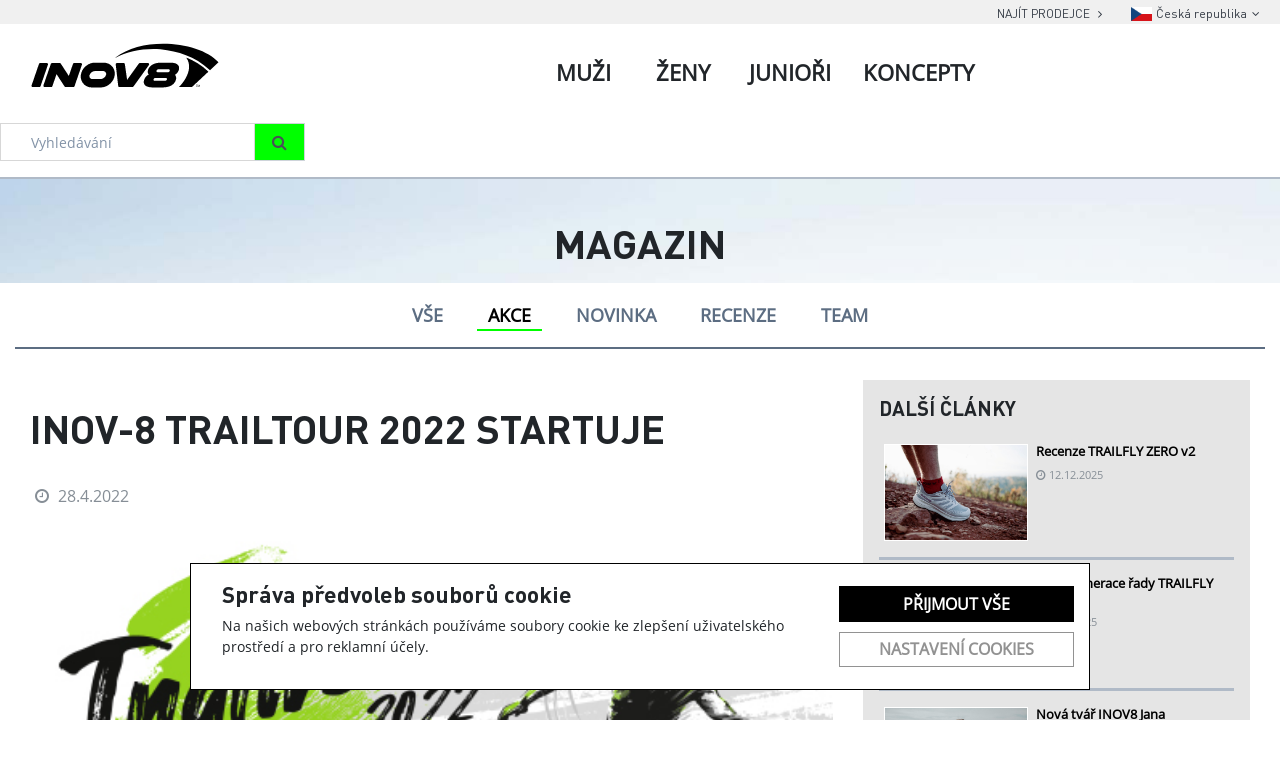

--- FILE ---
content_type: text/html; charset=utf-8
request_url: https://inov-8.vavrys.sk/inov-8-trailtour-2022-startuje
body_size: 17376
content:

<!doctype html>
<html lang="cs">
<head>
    <!-- Required meta tags -->
    <meta charset="utf-8">
    <meta name="viewport" content="width=device-width, initial-scale=1, shrink-to-fit=no">
    <link rel="apple-touch-icon" sizes="180x180" href="/apple-touch-icon.png">
    <link rel="icon" type="image/png" sizes="32x32" href="/favicon-32x32.png">
    <link rel="icon" type="image/png" sizes="16x16" href="/favicon-16x16.png">
    <link rel="manifest" href="/site.webmanifest">
    <link rel='canonical' href='https://inov-8.vavrys.cz/inov-8-trailtour-2022-startuje' >

    <!-- Bootstrap CSS -->
    
    <link href="https://stackpath.bootstrapcdn.com/font-awesome/4.7.0/css/font-awesome.min.css" rel="stylesheet" integrity="sha384-wvfXpqpZZVQGK6TAh5PVlGOfQNHSoD2xbE+QkPxCAFlNEevoEH3Sl0sibVcOQVnN" crossorigin="anonymous">
    <link rel="stylesheet" href="https://bnf-cdn.azureedge.net/craft-cz/bundle.min.css?v1" />
    <link rel="stylesheet" href="/css/index.min.css?v=6" />
    <link rel="stylesheet" href="/css/ie10and11.css?v=6" />
    
    <script type="text/javascript" src="/js/bundle.min.js?v=6"></script>

    
    
    <title>Inov-8 - INOV-8 TRAILTOUR 2022 STARTUJE</title>

    <script>
window.dataLayer = window.dataLayer || [];
function gtag(){dataLayer.push(arguments);}
gtag('consent', 'default', {
ad_storage: 'denied',
analytics_storage: 'denied',
ad_user_data: 'denied',
ad_personalization: 'denied',
wait_for_update: 500
});
</script>
<!-- Google Tag Manager -->
<script>(function(w,d,s,l,i){w[l]=w[l]||[];w[l].push({'gtm.start':
new Date().getTime(),event:'gtm.js'});var f=d.getElementsByTagName(s)[0],
j=d.createElement(s),dl=l!='dataLayer'?'&l='+l:'';j.async=true;j.src=
'https://www.googletagmanager.com/gtm.js?id='+i+dl;f.parentNode.insertBefore(j,f);
})(window,document,'script','dataLayer','GTM-WGPBXVS');</script>
<!-- End Google Tag Manager -->
<!-- Global site tag (gtag.js) - Google Analytics -->
<script async src='https://www.googletagmanager.com/gtag/js?id=UA-11509491-17'></script>
<script>
window.dataLayer = window.dataLayer || [];
function gtag(){dataLayer.push(arguments);}
gtag('consent', 'default', {
ad_storage: 'denied',
analytics_storage: 'denied',
ad_user_data: 'denied',
ad_personalization: 'denied',
wait_for_update: 500
});
gtag('js', new Date());
gtag('config', 'UA-11509491-17' 
,{ 'send_page_view': false });
</script>
<!-- Facebook Pixel Code -->
<script>
!function(f,b,e,v,n,t,s){if(f.fbq)return;n=f.fbq=function(){n.callMethod?
n.callMethod.apply(n,arguments):n.queue.push(arguments)};if(!f._fbq)f._fbq=n;
n.push=n;n.loaded=!0;n.version='2.0';n.queue=[];t=b.createElement(e);t.async=!0;
t.src=v;s=b.getElementsByTagName(e)[0];s.parentNode.insertBefore(t,s)}(window,
document,'script','https://connect.facebook.net/en_US/fbevents.js');
fbq('init', 'revoke');
fbq('init', '1509956682575882');
fbq('track', 'PageView');
</script>
<noscript><img height='1' width='1' style='display: none'
src='https://www.facebook.com/tr?id=1509956682575882&ev=PageView&noscript=1'/>
</noscript>
<!-- End Facebook Pixel Code -->

    
    <meta property='og:title' content='INOV-8 TRAILTOUR 2022 STARTUJE'/>
<meta property='og:type' content='website'/>

<meta property='og:url' content='https://inov-8.vavrys.cz/inov-8-trailtour-2022-startuje'/>
<meta property='og:image' content='https://inov-8.vavrys.cz/img/og_logo.jpg?v=1'/>
<meta property='og:image:type' content='image/jpeg'/>


</head>
<body>
    <!-- Google Tag Manager (noscript) -->
<noscript><iframe src='https://www.googletagmanager.com/ns.html?id=GTM-WGPBXVS'
height='0' width='0' style='display: none; visibility: hidden'></iframe></noscript>
<!-- End Google Tag Manager (noscript) -->
<script type='application/ld+json'>
{
"@context": "http://schema.org/",
"@type": "WebSite",
"url": "https://inov-8.vavrys.cz",
"name": "Inov-8",
"alternateName": ["Inov8"]
}
</script>

<div id="cookie-bar" class="cookie-bar">
    <form id="cookie-form">
        <div class="div-row">
            <div class="cookie-desc">
                <h2>Správa předvoleb souborů cookie</h2>
                
                <p>
                    Na našich webových stránkách používáme soubory cookie ke zlepšení uživatelského prostředí a pro reklamní účely.
                </p>
            </div>

            <div class="div-buttons">
                <button type="button" onclick="sendAll(true);" class="button-primary">Přijmout vše</button>
                <button type="button" onclick="toggleCookiesModal();" class="button-secondary">Nastavení cookies</button>
            </div>
        </div>
    </form>
</div>

<div id="cookie-modal" class="modal-hide">
    <div class="modal-wrap">
        <div class="cookie-header">
            <h4>Nastavení cookies</h4>
            <button type="button" onclick="toggleCookiesModal();" class="button-close"></button>
        </div>
        <div class="cookie-checks">
            <div>
                <div class="toggle-p" onclick="toggleP('techP');">
                    <input type="checkbox" id="tech" name="cookies" value="tech" checked disabled />
                    <label for="tech"></label>
                    <label for=""><b>Vyžadované</b></label>
                </div>
                <p id="techP" class="d-none">
                    Vyžadované soubory cookie používáme k realizaci základních funkcí webů. Používají se například k přihlašování, ukládání jazykových předvoleb,
                    zajišťování možností nákupního košíku, zlepšování funkčnosti, směrování provozu mezi webovými servery, zjišťování velikosti obrazovky,
                    určování doby načítání stránek, zlepšování uživatelského prostředí a měření velikosti cílové skupiny uživatelů.
                    Tyto soubory cookie jsou nezbytné pro funkčnost našich webů.
                </p>
            </div>
            <div>
                <div class="toggle-p" onclick="toggleP('statP');">
                    <input type="checkbox" id="stat" name="cookies" value="stat" />
                    <label for="stat"></label>
                    <label for=""><b>Analytické</b></label>
                </div>
                <p id="statP" class="d-none">
                    Statistické cookies pomáhají majitelům webových stránek, aby porozuměli,
                    jak návštěvníci používají webové stránky. Anonymně sbírají a sdělují informace.
                </p>
            </div>
            <div>
                <div class="toggle-p" onclick="toggleP('markP');">
                    <input type="checkbox" id="mark" name="cookies" value="mark" />
                    <label for="mark"></label>
                    <label for=""><b>Sociální sítě</b></label>
                </div>
                <p id="markP" class="d-none">
                    Soubory cookie pro sociální sítě používáme spolu s třetími stranami k zobrazování reklam a obsahu na základě vašich profilů na sociálních sítích a
                    aktivit na našich webech. Slouží k propojení vaší aktivity na našich webech s profily na sociálních sítích,
                    tak aby reklamy a obsah, které vidíte na našich webech a na sociálních sítích, lépe odpovídaly vašim zájmům.
                </p>
            </div>
            <div>
                <div class="toggle-p" onclick="toggleP('userP');">
                    <input type="checkbox" id="user" name="cookies" value="user" />
                    <label for="user"></label>
                    <label for=""><b>Souhlas s marketingovými aktivitami</b></label>
                </div>
                <p id="userP" class="d-none">
                    Tímto dávám souhlas k využití mé e-mailové adresy pro účely personalizované reklamy využívající data první strany v rámci systémů Facebook Ads, Google Ads a Sklik.
                </p>
            </div>
            <div>
                <div class="toggle-p" onclick="toggleP('personalizationP');">
                    <input type="checkbox" id="personalization" name="cookies" value="personalization" />
                    <label for="personalization"></label>
                    <label for=""><b>Souhlas s personalizovanou reklamou</b></label>
                </div>
                <p id="personalizationP" class="d-none">
                    Tímto dávám souhlas s personalizací reklamy a využitím dat pro remarketing
                </p>
            </div>
        </div>
        <div class="div-buttons">
            <button type="button" onclick="sendAll(false);" class="button-primary">Přijmout vše</button>
            <button type="button" onclick="sendAllDenied();" class="button-secondary">Odmítnout vše</button>
            <button type="button" onclick="sendChecked();" class="button-secondary">Uložit nastavení</button>
        </div>
    </div>
</div>

<script>
    async function sendChecked() {
        let isStatChecked = document.getElementById("stat").checked;
        let isMarkChecked = document.getElementById("mark").checked;
        let isUserChecked = document.getElementById("user").checked;
        let isPersonalizationChecked = document.getElementById("personalization").checked;

        let url = "/Tools/SetCookies?stat=" + isStatChecked + "&mark=" + isMarkChecked + "&user=" + isUserChecked + "&personalization=" + isPersonalizationChecked + "";
        let response = await fetch(url);
        let data = await response.json();

        toggleCookiesModal();
        document.getElementById("cookie-bar").remove();
        document.getElementById("cookie-modal").remove();

        consentUpdatedGoogle(isMarkChecked == true ? 'granted' : 'denied', isStatChecked == true ? 'granted' : 'denied', isUserChecked == true ? 'granted' : 'denied', isPersonalizationChecked == true ? 'granted' : 'denied');
        consentUpdatedFb(isMarkChecked == true ? 'grant' : 'revoke');

        return data;
    }

    async function sendAll(fromBar) {
        let url = "/Tools/SetCookies?stat=" + true + "&mark=" + true + "&user=" + true + "&personalization=" + true + "";
        let response = await fetch(url);
        let data = await response.json();
        if (!fromBar) {
            toggleCookiesModal();
        }
        document.getElementById("cookie-bar").remove();
        document.getElementById("cookie-modal").remove();
        consentUpdatedGoogle('granted', 'granted', 'granted', 'granted');
        consentUpdatedFb('grant');
        return data;
    }

    async function sendAllDenied() {
        let url = "/Tools/SetCookies?stat=" + false + "&mark=" + false + "&user=" + false + "&personalization=" + false + "";
        let response = await fetch(url);
        let data = await response.json();
        toggleCookiesModal();
        document.getElementById("cookie-bar").remove();
        document.getElementById("cookie-modal").remove();
        consentUpdatedGoogle('denied', 'denied', 'denied', 'denied');
        consentUpdatedFb('revoke');
        return data;
    }

    function toggleCookiesModal() {
        let modal = document.getElementById('cookie-modal');
        if (modal.classList.contains('modal-hide')) {
            modal.classList.remove('modal-hide');
            modal.classList.add('modal-show');
            document.getElementsByTagName('body')[0].classList.add('modal-open');
        } else if (modal.classList.contains('modal-show')) {
            modal.classList.remove('modal-show');
            modal.classList.add('modal-hide');
            document.getElementsByTagName('body')[0].classList.remove('modal-open');
        }
    }

    function toggleP(p) {
        let toggleP = document.getElementById(p);
        toggleP.classList.toggle('d-none');
    }

    function consentUpdatedGoogle(adStorage, analyticsStorage, userStorage, personalizationStorage) {
        gtag('consent', 'update', {
            'ad_storage': '' + adStorage + '',
            'analytics_storage': '' + analyticsStorage + '',
            'ad_user_data': '' + userStorage + '',
            'ad_personalization': '' + personalizationStorage + ''
        });
    }
    function consentUpdatedFb(adStorage) {
        fbq('consent', '' + adStorage + '');
    }
</script>    <div id="fb-root"></div>
    <script async defer crossorigin="anonymous" src="https://connect.facebook.net/cs_CZ/sdk.js#xfbml=1&version=v9.0&appId=210616290658953&autoLogAppEvents=1" nonce="NexvoqKi"></script>
    <div id="site">
        <div class="mobile-navigation-arrow d-none d-md-none mr-2">
            <div class="hp-pagination float-right">
                <div class="page-item d-block">
                    <div class="page-link" onclick='$("html, body").animate({ scrollTop: 0 }, "slow");'>
                        <i class="fa fa-angle-up"></i>
                    </div>
                </div>
            </div>
        </div>
        <div id="wrap">
            <header>
                <div class="header-container">
                    

<div class="container-fluid header">
    <div class="row d-none d-md-flex topHeaderRow">
        <div class="col top-bar r">
            <span class="country-selector pr-4">
                <a class="no-decoration" href='/Prodejci'>
                    <span class="country-name">
                        NAJÍT PRODEJCE
                        <i class="fa fa-angle-right"></i>
                    </span>
                </a>
            </span>
            <div class="country-selector pull-right dropdown show">
                <a class="dropdown-toggle" href="#" data-toggle="dropdown" aria-haspopup="true" aria-expanded="false">
                        <img src="/img/flags/Czech-Republic.png" alt="flag" />
                        <span class="country-name">
                            Česká republika<i class="fa fa-angle-down"></i>
                        </span>

                </a>
                <div class="dropdown-menu" aria-labelledby="dropdownMenuLink">
                    <a class="dropdown-item" href='https://inov-8.vavrys.cz/'>
                        <img src="/img/flags/Czech-Republic.png" alt="flag" />
                        <span class="country-name">
                            Česká republika
                        </span>
                    </a>
                    <a class="dropdown-item" href='https://inov-8.vavrys.sk/'>
                        <img src="/img/flags/sk.png" alt="flag" />
                        <span class="country-name">
                            Slovensko
                        </span>
                    </a>
                </div>
            </div>
        </div>
    </div>
    <div>
        

<!--START DESKTOP - TABLET NAVIGATION-->
<div class="header-navigation d-none d-sm-none d-md-block">
    <div class="row header-navigation-items no-gutters">
        <div class="col col-lg-auto">
            <div class="header-logo">
                <a href="/">
                    <img src="/img/logo/logo.svg" alt="logo" />
                </a>
            </div>
        </div>

        

<div class="col-md-7">
    <div class="header-menu">
            <div class="header-menu-item toggle-tree-js" data-id="2048">
                <a class="nav-item nav-link" id="2048" role="tab" aria-controls="nav-home" aria-selected="true">
                    Muži
                </a>
            </div>
            <div class="header-menu-item toggle-tree-js" data-id="2054">
                <a class="nav-item nav-link" id="2054" role="tab" aria-controls="nav-home" aria-selected="true">
                    Ženy
                </a>
            </div>
            <div class="header-menu-item toggle-tree-js" data-id="2060">
                <a class="nav-item nav-link" id="2060" role="tab" aria-controls="nav-home" aria-selected="true">
                    Junioři
                </a>
            </div>
            <div class="header-menu-item toggle-tree-js" data-id="2063">
                <a class="nav-item nav-link" id="2063" role="tab" aria-controls="nav-home" aria-selected="true">
                    Koncepty
                </a>
            </div>
    </div>
</div>


    <div class="col col-lg-3">
        <div class="header-search mt-3">
<form action="/Katalog/Hledat" class="search-form" method="get"><input id="viewName" name="viewName" type="hidden" value="Search" /><input id="allowpaging" name="allowpaging" type="hidden" value="0" />                <div class="input-group mb-3">
                    <input autocomplete="off" class="form-control " id="hledatText" name="hledatText" placeholder="Vyhledávání" type="text" value="" />
                    <div class="input-group-append">
                        <span class="input-group-text" id="basic-addon2">
                            <i class="fa fa-search"></i>
                        </span>
                    </div>
                </div>
</form>        </div>
    </div>
    </div>
</div>

<div class="tree-menu-container">
        
    <div id="tree-menu-2048" class="tree-menu" data-id="2048">
        <div class="row tree-items">
            <div class="col-12">
                <div>
                        <div class="tree-nodes-container row">
                                <div class="tree-parent col-auto">
                                    <a href='/muzi-obuv-podle-terenu'
                                       aria-expanded="false">
                                        Obuv podle ter&#233;nu
                                    </a>

                                            <div class="tree-children mt-1">
                                                    <div class="tree-child">
                                                        <a class="text-muted no-decoration" href='/muzi-obuv-podle-terenu-mekky-trail' aria-expanded="false">
                                                            <span class="lnk-border-bottom">Měkk&#253; ter&#233;n</span>
                                                        </a>
                                                    </div>
                                                    <div class="tree-child">
                                                        <a class="text-muted no-decoration" href='/muzi-obuv-podle-terenu-bahno' aria-expanded="false">
                                                            <span class="lnk-border-bottom">Bahno</span>
                                                        </a>
                                                    </div>
                                                    <div class="tree-child">
                                                        <a class="text-muted no-decoration" href='/muzi-obuv-podle-terenu-univerzalni-teren' aria-expanded="false">
                                                            <span class="lnk-border-bottom">Univerz&#225;ln&#237; ter&#233;n</span>
                                                        </a>
                                                    </div>
                                                    <div class="tree-child">
                                                        <a class="text-muted no-decoration" href='/muzi-obuv-podle-terenu-silnice' aria-expanded="false">
                                                            <span class="lnk-border-bottom">Silnice</span>
                                                        </a>
                                                    </div>
                                                    <div class="tree-child">
                                                        <a class="text-muted no-decoration" href='/muzi-obuv-podle-terenu-indoor' aria-expanded="false">
                                                            <span class="lnk-border-bottom">Indoor</span>
                                                        </a>
                                                    </div>
                                                    <div class="tree-child">
                                                        <a class="text-muted no-decoration" href='/muzi-obuv-podle-terenu-outdoor' aria-expanded="false">
                                                            <span class="lnk-border-bottom">Outdoor</span>
                                                        </a>
                                                    </div>
                                                    <div class="tree-child">
                                                        <a class="text-muted no-decoration" href='/muzi-obuv-podle-terenu-vse' aria-expanded="false">
                                                            <span class="lnk-border-bottom">Vše</span>
                                                        </a>
                                                    </div>
                                            </div>
                                </div>
                                <div class="tree-parent col-auto">
                                    <a href='/muzi-obuv-podle-aktivity'
                                       aria-expanded="false">
                                        Obuv podle aktivity
                                    </a>

                                            <div class="tree-children mt-1">
                                                    <div class="tree-child">
                                                        <a class="text-muted no-decoration" href='/muzi-obuv-podle-aktivity-orientacni-beh' aria-expanded="false">
                                                            <span class="lnk-border-bottom">Orientačn&#237; běh</span>
                                                        </a>
                                                    </div>
                                                    <div class="tree-child">
                                                        <a class="text-muted no-decoration" href='/muzi-obuv-podle-aktivity-prekazkovy-beh' aria-expanded="false">
                                                            <span class="lnk-border-bottom">Přek&#225;žkov&#253; běh</span>
                                                        </a>
                                                    </div>
                                                    <div class="tree-child">
                                                        <a class="text-muted no-decoration" href='/muzi-obuv-podle-aktivity-horsky-beh' aria-expanded="false">
                                                            <span class="lnk-border-bottom">Horsk&#253; běh</span>
                                                        </a>
                                                    </div>
                                                    <div class="tree-child">
                                                        <a class="text-muted no-decoration" href='/muzi-obuv-podle-aktivity-trailove-behani' aria-expanded="false">
                                                            <span class="lnk-border-bottom">Trailov&#253; běh</span>
                                                        </a>
                                                    </div>
                                                    <div class="tree-child">
                                                        <a class="text-muted no-decoration" href='/muzi-obuv-podle-aktivity-outdoor' aria-expanded="false">
                                                            <span class="lnk-border-bottom">Outdoor</span>
                                                        </a>
                                                    </div>
                                                    <div class="tree-child">
                                                        <a class="text-muted no-decoration" href='/muzi-obuv-podle-aktivity-silnicni-beh' aria-expanded="false">
                                                            <span class="lnk-border-bottom">Silničn&#237; běh</span>
                                                        </a>
                                                    </div>
                                                    <div class="tree-child">
                                                        <a class="text-muted no-decoration" href='/muzi-obuv-podle-aktivity-crossfit' aria-expanded="false">
                                                            <span class="lnk-border-bottom">Crossfit</span>
                                                        </a>
                                                    </div>
                                                    <div class="tree-child">
                                                        <a class="text-muted no-decoration" href='/muzi-obuv-podle-aktivity-vse' aria-expanded="false">
                                                            <span class="lnk-border-bottom">Vše</span>
                                                        </a>
                                                    </div>
                                            </div>
                                </div>
                                <div class="tree-parent col-auto">
                                    <a href='/muzi-obleceni'
                                       aria-expanded="false">
                                        Oblečen&#237;
                                    </a>

                                            <div class="tree-children mt-1">
                                                    <div class="tree-child">
                                                        <a class="text-muted no-decoration" href='/muzi-obleceni-kolekce-airlite' aria-expanded="false">
                                                            <span class="lnk-border-bottom">Kolekce Airlite</span>
                                                        </a>
                                                    </div>
                                                    <div class="tree-child">
                                                        <a class="text-muted no-decoration" href='/muzi-obleceni-trika' aria-expanded="false">
                                                            <span class="lnk-border-bottom">Trika</span>
                                                        </a>
                                                    </div>
                                                    <div class="tree-child">
                                                        <a class="text-muted no-decoration" href='/muzi-obleceni-mikiny' aria-expanded="false">
                                                            <span class="lnk-border-bottom">Mikiny</span>
                                                        </a>
                                                    </div>
                                                    <div class="tree-child">
                                                        <a class="text-muted no-decoration" href='/muzi-obleceni-bundy' aria-expanded="false">
                                                            <span class="lnk-border-bottom">Bundy</span>
                                                        </a>
                                                    </div>
                                                    <div class="tree-child">
                                                        <a class="text-muted no-decoration" href='/muzi-obleceni-sortky' aria-expanded="false">
                                                            <span class="lnk-border-bottom">Šortky</span>
                                                        </a>
                                                    </div>
                                                    <div class="tree-child">
                                                        <a class="text-muted no-decoration" href='/muzi-obleceni-kalhoty' aria-expanded="false">
                                                            <span class="lnk-border-bottom">Kalhoty</span>
                                                        </a>
                                                    </div>
                                                    <div class="tree-child">
                                                        <a class="text-muted no-decoration" href='/muzi-obleceni-vse' aria-expanded="false">
                                                            <span class="lnk-border-bottom">Vše</span>
                                                        </a>
                                                    </div>
                                            </div>
                                </div>
                                <div class="tree-parent col-auto">
                                    <a href='/muzi-doplnky'
                                       aria-expanded="false">
                                        Doplňky
                                    </a>

                                            <div class="tree-children mt-1">
                                                    <div class="tree-child">
                                                        <a class="text-muted no-decoration" href='/muzi-doplnky-navleky' aria-expanded="false">
                                                            <span class="lnk-border-bottom">N&#225;vleky</span>
                                                        </a>
                                                    </div>
                                                    <div class="tree-child">
                                                        <a class="text-muted no-decoration" href='/muzi-doplnky-ponozky' aria-expanded="false">
                                                            <span class="lnk-border-bottom">Ponožky</span>
                                                        </a>
                                                    </div>
                                                    <div class="tree-child">
                                                        <a class="text-muted no-decoration" href='/muzi-doplnky-cepice-a-celenky' aria-expanded="false">
                                                            <span class="lnk-border-bottom">Čepice, čelenky, n&#225;krčn&#237;ky</span>
                                                        </a>
                                                    </div>
                                                    <div class="tree-child">
                                                        <a class="text-muted no-decoration" href='/muzi-doplnky-rukavice' aria-expanded="false">
                                                            <span class="lnk-border-bottom">Rukavice</span>
                                                        </a>
                                                    </div>
                                            </div>
                                </div>
                                <div class="tree-parent col-auto">
                                    <a href='/muzi-vybaveni'
                                       aria-expanded="false">
                                        Vybaven&#237;
                                    </a>

                                            <div class="tree-children mt-1">
                                                    <div class="tree-child">
                                                        <a class="text-muted no-decoration" href='/muzi-vybaveni-batohy-a-vesty' aria-expanded="false">
                                                            <span class="lnk-border-bottom">Batohy a vesty</span>
                                                        </a>
                                                    </div>
                                                    <div class="tree-child">
                                                        <a class="text-muted no-decoration" href='/muzi-vybaveni-hydratace' aria-expanded="false">
                                                            <span class="lnk-border-bottom">Hydratace</span>
                                                        </a>
                                                    </div>
                                            </div>
                                </div>
                                <div class="tree-parent col-auto">
                                    <a href='/muzi-koncepty'
                                       aria-expanded="false">
                                        Koncepty
                                    </a>

                                            <div class="tree-children mt-1">
                                                    <div class="tree-child">
                                                        <a class="text-muted no-decoration" href='/muzi-koncepty-roadfly' aria-expanded="false">
                                                            <span class="lnk-border-bottom">ROADFLY</span>
                                                        </a>
                                                    </div>
                                                    <div class="tree-child">
                                                        <a class="text-muted no-decoration" href='/muzi-koncepty-mudtalon' aria-expanded="false">
                                                            <span class="lnk-border-bottom">MUDTALON</span>
                                                        </a>
                                                    </div>
                                                    <div class="tree-child">
                                                        <a class="text-muted no-decoration" href='/muzi-koncepty-trailtalon' aria-expanded="false">
                                                            <span class="lnk-border-bottom">TRAILTALON</span>
                                                        </a>
                                                    </div>
                                                    <div class="tree-child">
                                                        <a class="text-muted no-decoration" href='/muzi-koncepty-trailfly' aria-expanded="false">
                                                            <span class="lnk-border-bottom">TRAILFLY</span>
                                                        </a>
                                                    </div>
                                                    <div class="tree-child">
                                                        <a class="text-muted no-decoration" href='/muzi-koncepty-roadclaw' aria-expanded="false">
                                                            <span class="lnk-border-bottom">ROADCLAW</span>
                                                        </a>
                                                    </div>
                                                    <div class="tree-child">
                                                        <a class="text-muted no-decoration" href='/muzi-koncepty-bare-xf' aria-expanded="false">
                                                            <span class="lnk-border-bottom">BARE-XF</span>
                                                        </a>
                                                    </div>
                                            </div>
                                </div>
                                                    </div>
                </div>
            </div>
        </div>
    </div>
    <div id="tree-menu-2054" class="tree-menu" data-id="2054">
        <div class="row tree-items">
            <div class="col-12">
                <div>
                        <div class="tree-nodes-container row">
                                <div class="tree-parent col-auto">
                                    <a href='/zeny-obuv-podle-terenu'
                                       aria-expanded="false">
                                        Obuv podle ter&#233;nu
                                    </a>

                                            <div class="tree-children mt-1">
                                                    <div class="tree-child">
                                                        <a class="text-muted no-decoration" href='/zeny-obuv-podle-terenu-mekky-teren' aria-expanded="false">
                                                            <span class="lnk-border-bottom">Měkk&#253; ter&#233;n</span>
                                                        </a>
                                                    </div>
                                                    <div class="tree-child">
                                                        <a class="text-muted no-decoration" href='/zeny-obuv-podle-terenu-bahno' aria-expanded="false">
                                                            <span class="lnk-border-bottom">Bahno</span>
                                                        </a>
                                                    </div>
                                                    <div class="tree-child">
                                                        <a class="text-muted no-decoration" href='/zeny-obuv-podle-terenu-univerzalni-teren' aria-expanded="false">
                                                            <span class="lnk-border-bottom">Univerz&#225;ln&#237; ter&#233;n</span>
                                                        </a>
                                                    </div>
                                                    <div class="tree-child">
                                                        <a class="text-muted no-decoration" href='/zeny-obuv-podle-terenu-silnice' aria-expanded="false">
                                                            <span class="lnk-border-bottom">Silnice</span>
                                                        </a>
                                                    </div>
                                                    <div class="tree-child">
                                                        <a class="text-muted no-decoration" href='/zeny-obuv-podle-terenu-indoor' aria-expanded="false">
                                                            <span class="lnk-border-bottom">Indoor</span>
                                                        </a>
                                                    </div>
                                                    <div class="tree-child">
                                                        <a class="text-muted no-decoration" href='/zeny-obuv-podle-terenu-outdoor' aria-expanded="false">
                                                            <span class="lnk-border-bottom">Outdoor</span>
                                                        </a>
                                                    </div>
                                                    <div class="tree-child">
                                                        <a class="text-muted no-decoration" href='/zeny-obuv-podle-terenu-vse' aria-expanded="false">
                                                            <span class="lnk-border-bottom">Vše</span>
                                                        </a>
                                                    </div>
                                            </div>
                                </div>
                                <div class="tree-parent col-auto">
                                    <a href='/zeny-obuv-podle-aktivity'
                                       aria-expanded="false">
                                        Obuv podle aktivity
                                    </a>

                                            <div class="tree-children mt-1">
                                                    <div class="tree-child">
                                                        <a class="text-muted no-decoration" href='/zeny-obuv-podle-aktivity-horsky-beh' aria-expanded="false">
                                                            <span class="lnk-border-bottom">Horsk&#253; běh</span>
                                                        </a>
                                                    </div>
                                                    <div class="tree-child">
                                                        <a class="text-muted no-decoration" href='/zeny-obuv-podle-aktivity-trailovy-beh' aria-expanded="false">
                                                            <span class="lnk-border-bottom">Trailov&#253; běh</span>
                                                        </a>
                                                    </div>
                                                    <div class="tree-child">
                                                        <a class="text-muted no-decoration" href='/zeny-obuv-podle-aktivity-outdoor' aria-expanded="false">
                                                            <span class="lnk-border-bottom">Outdoor</span>
                                                        </a>
                                                    </div>
                                                    <div class="tree-child">
                                                        <a class="text-muted no-decoration" href='/zeny-obuv-podle-aktivity-silnicni-beh' aria-expanded="false">
                                                            <span class="lnk-border-bottom">Silničn&#237; běh</span>
                                                        </a>
                                                    </div>
                                                    <div class="tree-child">
                                                        <a class="text-muted no-decoration" href='/zeny-obuv-podle-aktivity-crossfit' aria-expanded="false">
                                                            <span class="lnk-border-bottom">Crossfit</span>
                                                        </a>
                                                    </div>
                                                    <div class="tree-child">
                                                        <a class="text-muted no-decoration" href='/zeny-obuv-podle-aktivity-vse' aria-expanded="false">
                                                            <span class="lnk-border-bottom">Vše</span>
                                                        </a>
                                                    </div>
                                            </div>
                                </div>
                                <div class="tree-parent col-auto">
                                    <a href='/zeny-obleceni'
                                       aria-expanded="false">
                                        Oblečen&#237;
                                    </a>

                                            <div class="tree-children mt-1">
                                                    <div class="tree-child">
                                                        <a class="text-muted no-decoration" href='/zeny-obleceni-kolekce-airlite' aria-expanded="false">
                                                            <span class="lnk-border-bottom">Kolekce Airlite</span>
                                                        </a>
                                                    </div>
                                                    <div class="tree-child">
                                                        <a class="text-muted no-decoration" href='/zeny-obleceni-trika' aria-expanded="false">
                                                            <span class="lnk-border-bottom">Trika</span>
                                                        </a>
                                                    </div>
                                                    <div class="tree-child">
                                                        <a class="text-muted no-decoration" href='/zeny-obleceni-mikiny' aria-expanded="false">
                                                            <span class="lnk-border-bottom">Mikiny</span>
                                                        </a>
                                                    </div>
                                                    <div class="tree-child">
                                                        <a class="text-muted no-decoration" href='/zeny-obleceni-bundy' aria-expanded="false">
                                                            <span class="lnk-border-bottom">Bundy</span>
                                                        </a>
                                                    </div>
                                                    <div class="tree-child">
                                                        <a class="text-muted no-decoration" href='/zeny-obleceni-kalhoty' aria-expanded="false">
                                                            <span class="lnk-border-bottom">Kalhoty</span>
                                                        </a>
                                                    </div>
                                                    <div class="tree-child">
                                                        <a class="text-muted no-decoration" href='/zeny-obleceni-sortky' aria-expanded="false">
                                                            <span class="lnk-border-bottom">Šortky</span>
                                                        </a>
                                                    </div>
                                                    <div class="tree-child">
                                                        <a class="text-muted no-decoration" href='/zeny-obleceni-vse' aria-expanded="false">
                                                            <span class="lnk-border-bottom">Vše</span>
                                                        </a>
                                                    </div>
                                            </div>
                                </div>
                                <div class="tree-parent col-auto">
                                    <a href='/zeny-doplnky'
                                       aria-expanded="false">
                                        Doplňky
                                    </a>

                                            <div class="tree-children mt-1">
                                                    <div class="tree-child">
                                                        <a class="text-muted no-decoration" href='/zeny-doplnky-navleky' aria-expanded="false">
                                                            <span class="lnk-border-bottom">N&#225;vleky</span>
                                                        </a>
                                                    </div>
                                                    <div class="tree-child">
                                                        <a class="text-muted no-decoration" href='/zeny-doplnky-ponozky' aria-expanded="false">
                                                            <span class="lnk-border-bottom">Ponožky</span>
                                                        </a>
                                                    </div>
                                                    <div class="tree-child">
                                                        <a class="text-muted no-decoration" href='/zeny-doplnky-cepice-a-celenky' aria-expanded="false">
                                                            <span class="lnk-border-bottom">Čepice, čelenky, n&#225;krčn&#237;ky</span>
                                                        </a>
                                                    </div>
                                                    <div class="tree-child">
                                                        <a class="text-muted no-decoration" href='/zeny-doplnky-rukavice' aria-expanded="false">
                                                            <span class="lnk-border-bottom">Rukavice</span>
                                                        </a>
                                                    </div>
                                            </div>
                                </div>
                                <div class="tree-parent col-auto">
                                    <a href='/zeny-vybaveni'
                                       aria-expanded="false">
                                        Vybaven&#237;
                                    </a>

                                            <div class="tree-children mt-1">
                                                    <div class="tree-child">
                                                        <a class="text-muted no-decoration" href='/zeny-vybaveni-batohy-a-vesty' aria-expanded="false">
                                                            <span class="lnk-border-bottom">Batohy a vesty</span>
                                                        </a>
                                                    </div>
                                                    <div class="tree-child">
                                                        <a class="text-muted no-decoration" href='/zeny-vybaveni-hydratace' aria-expanded="false">
                                                            <span class="lnk-border-bottom">Hydratace</span>
                                                        </a>
                                                    </div>
                                            </div>
                                </div>
                                <div class="tree-parent col-auto">
                                    <a href='/zeny-koncepty'
                                       aria-expanded="false">
                                        Koncepty
                                    </a>

                                            <div class="tree-children mt-1">
                                                    <div class="tree-child">
                                                        <a class="text-muted no-decoration" href='/zeny-koncepty-trailfly' aria-expanded="false">
                                                            <span class="lnk-border-bottom">TRAILFLY</span>
                                                        </a>
                                                    </div>
                                                    <div class="tree-child">
                                                        <a class="text-muted no-decoration" href='/zeny-koncepty-mudtalon' aria-expanded="false">
                                                            <span class="lnk-border-bottom">MUDTALON</span>
                                                        </a>
                                                    </div>
                                                    <div class="tree-child">
                                                        <a class="text-muted no-decoration" href='/zeny-koncepty-roadfly' aria-expanded="false">
                                                            <span class="lnk-border-bottom">ROADFLY</span>
                                                        </a>
                                                    </div>
                                                    <div class="tree-child">
                                                        <a class="text-muted no-decoration" href='/zeny-koncepty-trailtalon' aria-expanded="false">
                                                            <span class="lnk-border-bottom">TRAILTALON</span>
                                                        </a>
                                                    </div>
                                                    <div class="tree-child">
                                                        <a class="text-muted no-decoration" href='/zeny-koncepty-bare-xf' aria-expanded="false">
                                                            <span class="lnk-border-bottom">BARE-XF</span>
                                                        </a>
                                                    </div>
                                            </div>
                                </div>
                                                    </div>
                </div>
            </div>
        </div>
    </div>
    <div id="tree-menu-2063" class="tree-menu" data-id="2063">
        <div class="row tree-items">
            <div class="col-12">
                <div>
                        <div class="tree-nodes-container row">
                                <div class="tree-parent col-auto">
                                    <a href='/koncepty-mekky-trail'
                                       aria-expanded="false">
                                        Měkk&#253; ter&#233;n
                                    </a>

                                            <div class="tree-children mt-1">
                                                    <div class="tree-child">
                                                        <a class="text-muted no-decoration" href='/koncepty-mekky-trail-trailtalon' aria-expanded="false">
                                                            <span class="lnk-border-bottom">TRAILTALON</span>
                                                        </a>
                                                    </div>
                                            </div>
                                </div>
                                <div class="tree-parent col-auto">
                                    <a href='/koncepty-bahno'
                                       aria-expanded="false">
                                        Bahno
                                    </a>

                                            <div class="tree-children mt-1">
                                                    <div class="tree-child">
                                                        <a class="text-muted no-decoration" href='/koncepty-bahno-mudtalon' aria-expanded="false">
                                                            <span class="lnk-border-bottom">MUDTALON</span>
                                                        </a>
                                                    </div>
                                            </div>
                                </div>
                                <div class="tree-parent col-auto">
                                    <a href='/koncepty-univerzalni-teren'
                                       aria-expanded="false">
                                        Univerz&#225;ln&#237; ter&#233;n
                                    </a>

                                            <div class="tree-children mt-1">
                                                    <div class="tree-child">
                                                        <a class="text-muted no-decoration" href='/koncepty-univerzalni-teren-trailfly' aria-expanded="false">
                                                            <span class="lnk-border-bottom">TRAILFLY</span>
                                                        </a>
                                                    </div>
                                            </div>
                                </div>
                                <div class="tree-parent col-auto">
                                    <a href='/koncepty-silnice'
                                       aria-expanded="false">
                                        Silnice
                                    </a>

                                            <div class="tree-children mt-1">
                                                    <div class="tree-child">
                                                        <a class="text-muted no-decoration" href='/koncepty-silnice-roadfly' aria-expanded="false">
                                                            <span class="lnk-border-bottom">ROADFLY</span>
                                                        </a>
                                                    </div>
                                            </div>
                                </div>
                                <div class="tree-parent col-auto">
                                    <a href='/koncepty-crossfit'
                                       aria-expanded="false">
                                        Crossfit
                                    </a>

                                            <div class="tree-children mt-1">
                                                    <div class="tree-child">
                                                        <a class="text-muted no-decoration" href='/koncepty-crossfit-bare-xf' aria-expanded="false">
                                                            <span class="lnk-border-bottom">BARE-XF</span>
                                                        </a>
                                                    </div>
                                            </div>
                                </div>
                                                            <div class="col"></div>
                        </div>
                </div>
            </div>
        </div>
    </div>

<script>
    var timer;
    var secondTimer;
    $(".toggle-tree-js").mouseenter(function () {
        var id = $(this).data("id");
        secondTimer = setTimeout(function () {
            $(".toggle-tree-js:not([data-id=" + id + "])").removeClass("active");
            $(".tree-menu:not([data-id=" + id + "])").slideUp();
            $(this).addClass("active");
            $("#tree-menu-" + id).slideDown();
        }, 350)

    });

    $(".tree-menu, .toggle-tree-js").mouseleave(function () {
        timer = setTimeout("$('.tree-menu').slideUp(); $('.toggle-tree-js.active').removeClass('active');", 50);
        clearTimeout(secondTimer);
    });

    $(".toggle-tree-js, .tree-menu").mouseenter(function () {
        clearTimeout(timer);
    });
</script>

    <!--END DESKTOP - TABLET NAVIGATION-->
    <!--START MOBILE NAVIGATION-->
    <div class="header-navigation d-block d-md-none">
        <div class="row header-navigation-items">
            <div class="col-2">
                <div class="toggle-tree-xs-js">
                    <i class="fa fa-bars"></i>
                </div>
            </div>
            <div class="col-auto">
                <div class="header-logo">
                    <a href="/">
                        <img src="/img/logo/logo.svg" alt="logo" />
                    </a>
                </div>
            </div>
            <div class="col-2">
                <div>
                    <i class="fa fa-search pull-right toggle-search-xs"></i>
                </div>
            </div>
        </div>
        <div class="row">
            <div class="col-12 mt-2 search-xs d-none">
<form action="/Katalog/Hledat" class="search-form-xs" method="get"><input id="viewName" name="viewName" type="hidden" value="Search" /><input id="allowpaging" name="allowpaging" type="hidden" value="0" /><input autocomplete="off" class="form-control" id="hledatText-xs" name="hledatText" placeholder="Vyhledávání" type="text" value="" /></form>            </div>
        </div>
        <div id="tree-menu-xs">
            
<div class="row tree-xs-row">
        <div class="col-12 tree-xs-parent">
            <div class="tree-xs-parent-container">
                <a class="toggle-tree-xs-child-1" data-id="2048" href='#' aria-expanded="false">Muži</a>
                <i class="fa fa-caret-down toggle-tree-xs-child-1" data-id="2048"></i>
            </div>
                <div class="tree-xs-children-1-container" data-parent="2048">
                    <div class="row">
                        <div class="col-12 tree-xs-child-1">
                            <div class="tree-xs-child-1-container">
                                <a href='/muzi-obuv-podle-terenu'
                                   aria-expanded="false">Obuv podle ter&#233;nu</a>
                                <i class="fa fa-caret-down toggle-tree-xs-child-2" data-id="2049"></i>
                            </div>
                                    <div class="tree-xs-children-2-container" data-parent="2049">
                                        <div class="row">
                                                <div class="col-12 tree-xs-child-2">
                                                    <a href='/muzi-obuv-podle-terenu-mekky-trail'
                                                       aria-expanded="false">Měkk&#253; ter&#233;n</a>
                                                </div>
                                                <div class="col-12 tree-xs-child-2">
                                                    <a href='/muzi-obuv-podle-terenu-bahno'
                                                       aria-expanded="false">Bahno</a>
                                                </div>
                                                <div class="col-12 tree-xs-child-2">
                                                    <a href='/muzi-obuv-podle-terenu-univerzalni-teren'
                                                       aria-expanded="false">Univerz&#225;ln&#237; ter&#233;n</a>
                                                </div>
                                                <div class="col-12 tree-xs-child-2">
                                                    <a href='/muzi-obuv-podle-terenu-silnice'
                                                       aria-expanded="false">Silnice</a>
                                                </div>
                                                <div class="col-12 tree-xs-child-2">
                                                    <a href='/muzi-obuv-podle-terenu-indoor'
                                                       aria-expanded="false">Indoor</a>
                                                </div>
                                                <div class="col-12 tree-xs-child-2">
                                                    <a href='/muzi-obuv-podle-terenu-outdoor'
                                                       aria-expanded="false">Outdoor</a>
                                                </div>
                                                <div class="col-12 tree-xs-child-2">
                                                    <a href='/muzi-obuv-podle-terenu-vse'
                                                       aria-expanded="false">Vše</a>
                                                </div>
                                        </div>
                                    </div>
                            </div>
                        <div class="col-12 tree-xs-child-1">
                            <div class="tree-xs-child-1-container">
                                <a href='/muzi-obuv-podle-aktivity'
                                   aria-expanded="false">Obuv podle aktivity</a>
                                <i class="fa fa-caret-down toggle-tree-xs-child-2" data-id="2050"></i>
                            </div>
                                    <div class="tree-xs-children-2-container" data-parent="2050">
                                        <div class="row">
                                                <div class="col-12 tree-xs-child-2">
                                                    <a href='/muzi-obuv-podle-aktivity-orientacni-beh'
                                                       aria-expanded="false">Orientačn&#237; běh</a>
                                                </div>
                                                <div class="col-12 tree-xs-child-2">
                                                    <a href='/muzi-obuv-podle-aktivity-prekazkovy-beh'
                                                       aria-expanded="false">Přek&#225;žkov&#253; běh</a>
                                                </div>
                                                <div class="col-12 tree-xs-child-2">
                                                    <a href='/muzi-obuv-podle-aktivity-horsky-beh'
                                                       aria-expanded="false">Horsk&#253; běh</a>
                                                </div>
                                                <div class="col-12 tree-xs-child-2">
                                                    <a href='/muzi-obuv-podle-aktivity-trailove-behani'
                                                       aria-expanded="false">Trailov&#253; běh</a>
                                                </div>
                                                <div class="col-12 tree-xs-child-2">
                                                    <a href='/muzi-obuv-podle-aktivity-outdoor'
                                                       aria-expanded="false">Outdoor</a>
                                                </div>
                                                <div class="col-12 tree-xs-child-2">
                                                    <a href='/muzi-obuv-podle-aktivity-silnicni-beh'
                                                       aria-expanded="false">Silničn&#237; běh</a>
                                                </div>
                                                <div class="col-12 tree-xs-child-2">
                                                    <a href='/muzi-obuv-podle-aktivity-crossfit'
                                                       aria-expanded="false">Crossfit</a>
                                                </div>
                                                <div class="col-12 tree-xs-child-2">
                                                    <a href='/muzi-obuv-podle-aktivity-vse'
                                                       aria-expanded="false">Vše</a>
                                                </div>
                                        </div>
                                    </div>
                            </div>
                        <div class="col-12 tree-xs-child-1">
                            <div class="tree-xs-child-1-container">
                                <a href='/muzi-obleceni'
                                   aria-expanded="false">Oblečen&#237;</a>
                                <i class="fa fa-caret-down toggle-tree-xs-child-2" data-id="2051"></i>
                            </div>
                                    <div class="tree-xs-children-2-container" data-parent="2051">
                                        <div class="row">
                                                <div class="col-12 tree-xs-child-2">
                                                    <a href='/muzi-obleceni-kolekce-airlite'
                                                       aria-expanded="false">Kolekce Airlite</a>
                                                </div>
                                                <div class="col-12 tree-xs-child-2">
                                                    <a href='/muzi-obleceni-trika'
                                                       aria-expanded="false">Trika</a>
                                                </div>
                                                <div class="col-12 tree-xs-child-2">
                                                    <a href='/muzi-obleceni-mikiny'
                                                       aria-expanded="false">Mikiny</a>
                                                </div>
                                                <div class="col-12 tree-xs-child-2">
                                                    <a href='/muzi-obleceni-bundy'
                                                       aria-expanded="false">Bundy</a>
                                                </div>
                                                <div class="col-12 tree-xs-child-2">
                                                    <a href='/muzi-obleceni-sortky'
                                                       aria-expanded="false">Šortky</a>
                                                </div>
                                                <div class="col-12 tree-xs-child-2">
                                                    <a href='/muzi-obleceni-kalhoty'
                                                       aria-expanded="false">Kalhoty</a>
                                                </div>
                                                <div class="col-12 tree-xs-child-2">
                                                    <a href='/muzi-obleceni-vse'
                                                       aria-expanded="false">Vše</a>
                                                </div>
                                        </div>
                                    </div>
                            </div>
                        <div class="col-12 tree-xs-child-1">
                            <div class="tree-xs-child-1-container">
                                <a href='/muzi-doplnky'
                                   aria-expanded="false">Doplňky</a>
                                <i class="fa fa-caret-down toggle-tree-xs-child-2" data-id="2052"></i>
                            </div>
                                    <div class="tree-xs-children-2-container" data-parent="2052">
                                        <div class="row">
                                                <div class="col-12 tree-xs-child-2">
                                                    <a href='/muzi-doplnky-navleky'
                                                       aria-expanded="false">N&#225;vleky</a>
                                                </div>
                                                <div class="col-12 tree-xs-child-2">
                                                    <a href='/muzi-doplnky-ponozky'
                                                       aria-expanded="false">Ponožky</a>
                                                </div>
                                                <div class="col-12 tree-xs-child-2">
                                                    <a href='/muzi-doplnky-cepice-a-celenky'
                                                       aria-expanded="false">Čepice, čelenky, n&#225;krčn&#237;ky</a>
                                                </div>
                                                <div class="col-12 tree-xs-child-2">
                                                    <a href='/muzi-doplnky-rukavice'
                                                       aria-expanded="false">Rukavice</a>
                                                </div>
                                        </div>
                                    </div>
                            </div>
                        <div class="col-12 tree-xs-child-1">
                            <div class="tree-xs-child-1-container">
                                <a href='/muzi-vybaveni'
                                   aria-expanded="false">Vybaven&#237;</a>
                                <i class="fa fa-caret-down toggle-tree-xs-child-2" data-id="2053"></i>
                            </div>
                                    <div class="tree-xs-children-2-container" data-parent="2053">
                                        <div class="row">
                                                <div class="col-12 tree-xs-child-2">
                                                    <a href='/muzi-vybaveni-batohy-a-vesty'
                                                       aria-expanded="false">Batohy a vesty</a>
                                                </div>
                                                <div class="col-12 tree-xs-child-2">
                                                    <a href='/muzi-vybaveni-hydratace'
                                                       aria-expanded="false">Hydratace</a>
                                                </div>
                                        </div>
                                    </div>
                            </div>
                        <div class="col-12 tree-xs-child-1">
                            <div class="tree-xs-child-1-container">
                                <a href='/muzi-koncepty'
                                   aria-expanded="false">Koncepty</a>
                                <i class="fa fa-caret-down toggle-tree-xs-child-2" data-id="2147"></i>
                            </div>
                                    <div class="tree-xs-children-2-container" data-parent="2147">
                                        <div class="row">
                                                <div class="col-12 tree-xs-child-2">
                                                    <a href='/muzi-koncepty-roadfly'
                                                       aria-expanded="false">ROADFLY</a>
                                                </div>
                                                <div class="col-12 tree-xs-child-2">
                                                    <a href='/muzi-koncepty-mudtalon'
                                                       aria-expanded="false">MUDTALON</a>
                                                </div>
                                                <div class="col-12 tree-xs-child-2">
                                                    <a href='/muzi-koncepty-trailtalon'
                                                       aria-expanded="false">TRAILTALON</a>
                                                </div>
                                                <div class="col-12 tree-xs-child-2">
                                                    <a href='/muzi-koncepty-trailfly'
                                                       aria-expanded="false">TRAILFLY</a>
                                                </div>
                                                <div class="col-12 tree-xs-child-2">
                                                    <a href='/muzi-koncepty-roadclaw'
                                                       aria-expanded="false">ROADCLAW</a>
                                                </div>
                                                <div class="col-12 tree-xs-child-2">
                                                    <a href='/muzi-koncepty-bare-xf'
                                                       aria-expanded="false">BARE-XF</a>
                                                </div>
                                        </div>
                                    </div>
                            </div>
                        </div>
                </div>
        </div>
        <div class="col-12 tree-xs-parent">
            <div class="tree-xs-parent-container">
                <a class="toggle-tree-xs-child-1" data-id="2054" href='#' aria-expanded="false">Ženy</a>
                <i class="fa fa-caret-down toggle-tree-xs-child-1" data-id="2054"></i>
            </div>
                <div class="tree-xs-children-1-container" data-parent="2054">
                    <div class="row">
                        <div class="col-12 tree-xs-child-1">
                            <div class="tree-xs-child-1-container">
                                <a href='/zeny-obuv-podle-terenu'
                                   aria-expanded="false">Obuv podle ter&#233;nu</a>
                                <i class="fa fa-caret-down toggle-tree-xs-child-2" data-id="2055"></i>
                            </div>
                                    <div class="tree-xs-children-2-container" data-parent="2055">
                                        <div class="row">
                                                <div class="col-12 tree-xs-child-2">
                                                    <a href='/zeny-obuv-podle-terenu-mekky-teren'
                                                       aria-expanded="false">Měkk&#253; ter&#233;n</a>
                                                </div>
                                                <div class="col-12 tree-xs-child-2">
                                                    <a href='/zeny-obuv-podle-terenu-bahno'
                                                       aria-expanded="false">Bahno</a>
                                                </div>
                                                <div class="col-12 tree-xs-child-2">
                                                    <a href='/zeny-obuv-podle-terenu-univerzalni-teren'
                                                       aria-expanded="false">Univerz&#225;ln&#237; ter&#233;n</a>
                                                </div>
                                                <div class="col-12 tree-xs-child-2">
                                                    <a href='/zeny-obuv-podle-terenu-silnice'
                                                       aria-expanded="false">Silnice</a>
                                                </div>
                                                <div class="col-12 tree-xs-child-2">
                                                    <a href='/zeny-obuv-podle-terenu-indoor'
                                                       aria-expanded="false">Indoor</a>
                                                </div>
                                                <div class="col-12 tree-xs-child-2">
                                                    <a href='/zeny-obuv-podle-terenu-outdoor'
                                                       aria-expanded="false">Outdoor</a>
                                                </div>
                                                <div class="col-12 tree-xs-child-2">
                                                    <a href='/zeny-obuv-podle-terenu-vse'
                                                       aria-expanded="false">Vše</a>
                                                </div>
                                        </div>
                                    </div>
                            </div>
                        <div class="col-12 tree-xs-child-1">
                            <div class="tree-xs-child-1-container">
                                <a href='/zeny-obuv-podle-aktivity'
                                   aria-expanded="false">Obuv podle aktivity</a>
                                <i class="fa fa-caret-down toggle-tree-xs-child-2" data-id="2056"></i>
                            </div>
                                    <div class="tree-xs-children-2-container" data-parent="2056">
                                        <div class="row">
                                                <div class="col-12 tree-xs-child-2">
                                                    <a href='/zeny-obuv-podle-aktivity-horsky-beh'
                                                       aria-expanded="false">Horsk&#253; běh</a>
                                                </div>
                                                <div class="col-12 tree-xs-child-2">
                                                    <a href='/zeny-obuv-podle-aktivity-trailovy-beh'
                                                       aria-expanded="false">Trailov&#253; běh</a>
                                                </div>
                                                <div class="col-12 tree-xs-child-2">
                                                    <a href='/zeny-obuv-podle-aktivity-outdoor'
                                                       aria-expanded="false">Outdoor</a>
                                                </div>
                                                <div class="col-12 tree-xs-child-2">
                                                    <a href='/zeny-obuv-podle-aktivity-silnicni-beh'
                                                       aria-expanded="false">Silničn&#237; běh</a>
                                                </div>
                                                <div class="col-12 tree-xs-child-2">
                                                    <a href='/zeny-obuv-podle-aktivity-crossfit'
                                                       aria-expanded="false">Crossfit</a>
                                                </div>
                                                <div class="col-12 tree-xs-child-2">
                                                    <a href='/zeny-obuv-podle-aktivity-vse'
                                                       aria-expanded="false">Vše</a>
                                                </div>
                                        </div>
                                    </div>
                            </div>
                        <div class="col-12 tree-xs-child-1">
                            <div class="tree-xs-child-1-container">
                                <a href='/zeny-obleceni'
                                   aria-expanded="false">Oblečen&#237;</a>
                                <i class="fa fa-caret-down toggle-tree-xs-child-2" data-id="2057"></i>
                            </div>
                                    <div class="tree-xs-children-2-container" data-parent="2057">
                                        <div class="row">
                                                <div class="col-12 tree-xs-child-2">
                                                    <a href='/zeny-obleceni-kolekce-airlite'
                                                       aria-expanded="false">Kolekce Airlite</a>
                                                </div>
                                                <div class="col-12 tree-xs-child-2">
                                                    <a href='/zeny-obleceni-trika'
                                                       aria-expanded="false">Trika</a>
                                                </div>
                                                <div class="col-12 tree-xs-child-2">
                                                    <a href='/zeny-obleceni-mikiny'
                                                       aria-expanded="false">Mikiny</a>
                                                </div>
                                                <div class="col-12 tree-xs-child-2">
                                                    <a href='/zeny-obleceni-bundy'
                                                       aria-expanded="false">Bundy</a>
                                                </div>
                                                <div class="col-12 tree-xs-child-2">
                                                    <a href='/zeny-obleceni-kalhoty'
                                                       aria-expanded="false">Kalhoty</a>
                                                </div>
                                                <div class="col-12 tree-xs-child-2">
                                                    <a href='/zeny-obleceni-sortky'
                                                       aria-expanded="false">Šortky</a>
                                                </div>
                                                <div class="col-12 tree-xs-child-2">
                                                    <a href='/zeny-obleceni-vse'
                                                       aria-expanded="false">Vše</a>
                                                </div>
                                        </div>
                                    </div>
                            </div>
                        <div class="col-12 tree-xs-child-1">
                            <div class="tree-xs-child-1-container">
                                <a href='/zeny-doplnky'
                                   aria-expanded="false">Doplňky</a>
                                <i class="fa fa-caret-down toggle-tree-xs-child-2" data-id="2058"></i>
                            </div>
                                    <div class="tree-xs-children-2-container" data-parent="2058">
                                        <div class="row">
                                                <div class="col-12 tree-xs-child-2">
                                                    <a href='/zeny-doplnky-navleky'
                                                       aria-expanded="false">N&#225;vleky</a>
                                                </div>
                                                <div class="col-12 tree-xs-child-2">
                                                    <a href='/zeny-doplnky-ponozky'
                                                       aria-expanded="false">Ponožky</a>
                                                </div>
                                                <div class="col-12 tree-xs-child-2">
                                                    <a href='/zeny-doplnky-cepice-a-celenky'
                                                       aria-expanded="false">Čepice, čelenky, n&#225;krčn&#237;ky</a>
                                                </div>
                                                <div class="col-12 tree-xs-child-2">
                                                    <a href='/zeny-doplnky-rukavice'
                                                       aria-expanded="false">Rukavice</a>
                                                </div>
                                        </div>
                                    </div>
                            </div>
                        <div class="col-12 tree-xs-child-1">
                            <div class="tree-xs-child-1-container">
                                <a href='/zeny-vybaveni'
                                   aria-expanded="false">Vybaven&#237;</a>
                                <i class="fa fa-caret-down toggle-tree-xs-child-2" data-id="2059"></i>
                            </div>
                                    <div class="tree-xs-children-2-container" data-parent="2059">
                                        <div class="row">
                                                <div class="col-12 tree-xs-child-2">
                                                    <a href='/zeny-vybaveni-batohy-a-vesty'
                                                       aria-expanded="false">Batohy a vesty</a>
                                                </div>
                                                <div class="col-12 tree-xs-child-2">
                                                    <a href='/zeny-vybaveni-hydratace'
                                                       aria-expanded="false">Hydratace</a>
                                                </div>
                                        </div>
                                    </div>
                            </div>
                        <div class="col-12 tree-xs-child-1">
                            <div class="tree-xs-child-1-container">
                                <a href='/zeny-koncepty'
                                   aria-expanded="false">Koncepty</a>
                                <i class="fa fa-caret-down toggle-tree-xs-child-2" data-id="2169"></i>
                            </div>
                                    <div class="tree-xs-children-2-container" data-parent="2169">
                                        <div class="row">
                                                <div class="col-12 tree-xs-child-2">
                                                    <a href='/zeny-koncepty-trailfly'
                                                       aria-expanded="false">TRAILFLY</a>
                                                </div>
                                                <div class="col-12 tree-xs-child-2">
                                                    <a href='/zeny-koncepty-mudtalon'
                                                       aria-expanded="false">MUDTALON</a>
                                                </div>
                                                <div class="col-12 tree-xs-child-2">
                                                    <a href='/zeny-koncepty-roadfly'
                                                       aria-expanded="false">ROADFLY</a>
                                                </div>
                                                <div class="col-12 tree-xs-child-2">
                                                    <a href='/zeny-koncepty-trailtalon'
                                                       aria-expanded="false">TRAILTALON</a>
                                                </div>
                                                <div class="col-12 tree-xs-child-2">
                                                    <a href='/zeny-koncepty-bare-xf'
                                                       aria-expanded="false">BARE-XF</a>
                                                </div>
                                        </div>
                                    </div>
                            </div>
                        </div>
                </div>
        </div>
        <div class="col-12 tree-xs-parent">
            <div class="tree-xs-parent-container">
                <a class="toggle-tree-xs-child-1" data-id="2063" href='#' aria-expanded="false">Koncepty</a>
                <i class="fa fa-caret-down toggle-tree-xs-child-1" data-id="2063"></i>
            </div>
                <div class="tree-xs-children-1-container" data-parent="2063">
                    <div class="row">
                        <div class="col-12 tree-xs-child-1">
                            <div class="tree-xs-child-1-container">
                                <a href='/koncepty-mekky-trail'
                                   aria-expanded="false">Měkk&#253; ter&#233;n</a>
                                <i class="fa fa-caret-down toggle-tree-xs-child-2" data-id="3582"></i>
                            </div>
                                    <div class="tree-xs-children-2-container" data-parent="3582">
                                        <div class="row">
                                                <div class="col-12 tree-xs-child-2">
                                                    <a href='/koncepty-mekky-trail-trailtalon'
                                                       aria-expanded="false">TRAILTALON</a>
                                                </div>
                                        </div>
                                    </div>
                            </div>
                        <div class="col-12 tree-xs-child-1">
                            <div class="tree-xs-child-1-container">
                                <a href='/koncepty-bahno'
                                   aria-expanded="false">Bahno</a>
                                <i class="fa fa-caret-down toggle-tree-xs-child-2" data-id="2189"></i>
                            </div>
                                    <div class="tree-xs-children-2-container" data-parent="2189">
                                        <div class="row">
                                                <div class="col-12 tree-xs-child-2">
                                                    <a href='/koncepty-bahno-mudtalon'
                                                       aria-expanded="false">MUDTALON</a>
                                                </div>
                                        </div>
                                    </div>
                            </div>
                        <div class="col-12 tree-xs-child-1">
                            <div class="tree-xs-child-1-container">
                                <a href='/koncepty-univerzalni-teren'
                                   aria-expanded="false">Univerz&#225;ln&#237; ter&#233;n</a>
                                <i class="fa fa-caret-down toggle-tree-xs-child-2" data-id="2194"></i>
                            </div>
                                    <div class="tree-xs-children-2-container" data-parent="2194">
                                        <div class="row">
                                                <div class="col-12 tree-xs-child-2">
                                                    <a href='/koncepty-univerzalni-teren-trailfly'
                                                       aria-expanded="false">TRAILFLY</a>
                                                </div>
                                        </div>
                                    </div>
                            </div>
                        <div class="col-12 tree-xs-child-1">
                            <div class="tree-xs-child-1-container">
                                <a href='/koncepty-silnice'
                                   aria-expanded="false">Silnice</a>
                                <i class="fa fa-caret-down toggle-tree-xs-child-2" data-id="2201"></i>
                            </div>
                                    <div class="tree-xs-children-2-container" data-parent="2201">
                                        <div class="row">
                                                <div class="col-12 tree-xs-child-2">
                                                    <a href='/koncepty-silnice-roadfly'
                                                       aria-expanded="false">ROADFLY</a>
                                                </div>
                                        </div>
                                    </div>
                            </div>
                        <div class="col-12 tree-xs-child-1">
                            <div class="tree-xs-child-1-container">
                                <a href='/koncepty-crossfit'
                                   aria-expanded="false">Crossfit</a>
                                <i class="fa fa-caret-down toggle-tree-xs-child-2" data-id="2203"></i>
                            </div>
                                    <div class="tree-xs-children-2-container" data-parent="2203">
                                        <div class="row">
                                                <div class="col-12 tree-xs-child-2">
                                                    <a href='/koncepty-crossfit-bare-xf'
                                                       aria-expanded="false">BARE-XF</a>
                                                </div>
                                        </div>
                                    </div>
                            </div>
                        </div>
                </div>
        </div>
</div>

<script>
    $(".toggle-tree-xs-js").click(function () {
        $("#tree-menu-xs").slideToggle();
    });

    $(".toggle-tree-xs-child-1").click(function () {
        var parentId = $(this).attr("data-id");
        var childs = $(".tree-xs-children-1-container[data-parent='" + parentId + "']");
        $(".tree-xs-children-1-container").not(childs).slideUp();
        childs.slideToggle();
    });

    $(".toggle-tree-xs-child-2").click(function () {
        var parentId = $(this).attr("data-id");
        var childs = $(".tree-xs-children-2-container[data-parent='" + parentId + "']");
        $(".tree-xs-children-2-container").not(childs).slideUp();
        childs.slideToggle();
    });
</script>
            
<div class="row">
</div>
        </div>
    </div>
</div>
<!--END MOBILE NAVIGATION-->

<script>
    $(".toggle-search-xs").click(function () {
        $(".search-xs").toggleClass("d-none");
    });
</script>
    </div>
</div>
                </div>
                
            </header>
            <main>
                


<h1 class="c pt-4 mb-3">MAGAZIN</h1>
<div class="container bg-white" id="detail-text">

    <div class="d-flex justify-content-center mb-3 pb-3 pt-3 tags-panel-underlined">
        


<ul class="nav nav-pills nav-pills-blog">
    <li class="nav-item">
        <a class='nav-link ' href='/Blog'>
            VŠE
        </a>
    </li>
        <li class="nav-item">
            <a class='nav-link active' href='/Blog/Index/Akce'>
                AKCE
            </a>
        </li>
        <li class="nav-item">
            <a class='nav-link ' href='/Blog/Index/Novinka'>
                NOVINKA
            </a>
        </li>
        <li class="nav-item">
            <a class='nav-link ' href='/Blog/Index/Recenze'>
                RECENZE
            </a>
        </li>
        <li class="nav-item">
            <a class='nav-link ' href='/Blog/Index/Team'>
                TEAM
            </a>
        </li>
</ul>



    </div>

    <div class="box white-box">
        <div class="row">
            <div class="col-md-12 col-lg-8 order-0 order-lg-1">
                <br />
                <h1>INOV-8 TRAILTOUR 2022 STARTUJE</h1>
                <br />
                <div class="text-muted mb-2">
                    <i class="fa fa-clock-o"></i>
                    28.4.2022
                </div>
                <img class="mw-100 w-100 d-block" src='/images/upload/blog/BLOG207.jpg' />
                <br />
                <div class="text">
                    <p><span data-contrast="none" xml:lang="CS-CZ" lang="CS-CZ" class="TextRun Highlight SCXW165519964 BCX0"><span class="NormalTextRun SCXW165519964 BCX0">Čistý list papíru, ostře zařezaná tužka, svěží závan vzduchu a nekonečně inspirativní obzor. Tak by se dala charakterizovat celá řada věcí, projektů, životních situací a osudů, stejně jako tato soutěž…</span></span><span class="LineBreakBlob BlobObject DragDrop SCXW165519964 BCX0"><span class="SCXW165519964 BCX0"> </span></span></p>
<p><span class="LineBreakBlob BlobObject DragDrop SCXW165519964 BCX0"><br class="SCXW165519964 BCX0" /></span><span data-contrast="auto" xml:lang="CS-CZ" lang="CS-CZ" class="TextRun EmptyTextRun SCXW165519964 BCX0"></span><span class="LineBreakBlob BlobObject DragDrop SCXW165519964 BCX0"><span class="SCXW165519964 BCX0"><img style="max-width: 100%;" src="/images/upload/custom/Trailtrip_Palava_2022-65.jpg" /> </span></span></p>
<p><span class="LineBreakBlob BlobObject DragDrop SCXW165519964 BCX0"><br class="SCXW165519964 BCX0" /></span><span data-contrast="none" xml:lang="CS-CZ" lang="CS-CZ" class="TextRun Highlight SCXW165519964 BCX0"><span class="NormalTextRun SCXW165519964 BCX0">…nazouvám si své boty a vybíhám do neznáma. Jsem tu poprvé, mé oči se snaží v dálce sledovat jemné zákruty pěšiny, neúnavně hledám blížící se křižovatky, vnímám zřetelné paprsky slunce prostupující lesem, ryzí a vlhký vzduch proniká každým pórem mého těla. Neznámý prostor mě udržuje v neustálé pozornosti. Ani na zkoušku jsem se takhle nesoustředil. Přede mnou se rýsuje horizont, protahuji krok, tep hluboko překračuje červenou zónu, za kamenným polem se pěšina ztrácí, ale stále držím směr. Horizont, za kterým se otevírá dech beroucí výhled do kraje mě na chvíli zastaví. Čas jako by najednou ztratil svůj význam. Tady a teď. Jen já uprostřed přírody. Tenhle moment si chci uchovat na chvíle, kdy bude hůře. Pomalu se znovu rozbíhám. Houpavá hřebenovka pohladí po duši, aspoň na malou chvíli se dostaví vzácná symbióza s tělem. Sbíhám dolů z hřebene, plný dojmů, unaven, ale nabit do dalších okamžiků svého života…</span></span><span class="LineBreakBlob BlobObject DragDrop SCXW165519964 BCX0"><span class="SCXW165519964 BCX0"> </span><br class="SCXW165519964 BCX0" /></span><span data-contrast="auto" xml:lang="CS-CZ" lang="CS-CZ" class="TextRun EmptyTextRun SCXW165519964 BCX0"></span><span class="LineBreakBlob BlobObject DragDrop SCXW165519964 BCX0"><span class="SCXW165519964 BCX0"> </span><br class="SCXW165519964 BCX0" /></span><span data-contrast="none" xml:lang="CS-CZ" lang="CS-CZ" class="TextRun Highlight SCXW165519964 BCX0"><span class="NormalTextRun SCXW165519964 BCX0">Můj dnešní list papíru je popsán jedinečným příběhem, další drobnou, kratičkou kapitolou z mého života, kterou mi už nikdo nesebere. Je navždy součástí mých vzpomínek. A zítra mě zde čeká další a pak další a další. Přidej se taky, naostři tužku a pojď psát své příběhy s námi…</span></span><span class="LineBreakBlob BlobObject DragDrop SCXW165519964 BCX0"><span class="SCXW165519964 BCX0"> </span><br class="SCXW165519964 BCX0" /></span><span data-contrast="auto" xml:lang="CS-CZ" lang="CS-CZ" class="TextRun EmptyTextRun SCXW165519964 BCX0"></span><span class="LineBreakBlob BlobObject DragDrop SCXW165519964 BCX0"><span class="SCXW165519964 BCX0"> </span><br class="SCXW165519964 BCX0" /></span><span data-contrast="none" xml:lang="CS-CZ" lang="CS-CZ" class="TextRun Highlight SCXW165519964 BCX0"><span class="NormalTextRun SCXW165519964 BCX0">T</span><span class="NormalTextRun SCXW165519964 BCX0">R</span><span class="NormalTextRun SCXW165519964 BCX0">AILTOUR 2022 spouštíme v neděli 1.5. na<a href="http://www.trailtour.cz/2022/" target="_blank" rel="noopener"> </a></span></span><a href="http://www.trailtour.cz/2022/" target="_blank" rel="noopener"><span data-contrast="none" xml:lang="CS-CZ" lang="CS-CZ" class="TextRun Underlined SCXW165519964 BCX0"><span class="NormalTextRun SCXW165519964 BCX0" data-ccp-charstyle="Hyperlink">www.trailtour.cz.</span></span></a><span data-contrast="none" xml:lang="CS-CZ" lang="CS-CZ" class="TextRun Highlight SCXW165519964 BCX0"><span class="NormalTextRun SCXW165519964 BCX0"> Po první etapě pochopíš…</span></span><span class="EOP SCXW165519964 BCX0" data-ccp-props="{&quot;201341983&quot;:0,&quot;335559739&quot;:160,&quot;335559740&quot;:259}"> </span></p>
<p><span class="EOP SCXW165519964 BCX0" data-ccp-props="{&quot;201341983&quot;:0,&quot;335559739&quot;:160,&quot;335559740&quot;:259}"><img style="max-width: 100%;" src="/images/upload/custom/Trailtrip_Palava_2022-48.jpg" /></span></p>
                    
                </div>
                <br />
            </div>
            <div class="col-md-12 col-lg-4 col order-1 order-lg-0 c pt-0">
                <div class="bg-gray p-3">
                    

<div>
    <div class="bg-gray p-0">
        <h5 class="blog-list-header">
            DALŠÍ ČLÁNKY
        </h5>
        <div class="blog-top-list">
                <a href="/recenze-trailfly-zero-v2" class="d-block pb-3 pt-3 blog-top-underlined">
                    <div class="row no-gutters">
                        <div class="col">
                            <img class="mw-100" src="/images/upload/blog/BLOG515.jpg" />
                        </div>
                        <div class="col-md-7 pl-2 text-left">
                            <h5>Recenze TRAILFLY ZERO v2</h5>
                            <div class="date text-muted">
                                <i class="fa fa-clock-o"></i>
                                12.12.2025
                            </div>
                        </div>
                    </div>
                </a>
                <a href="/nova-generace-rady-trailfly-v2" class="d-block pb-3 pt-3 blog-top-underlined">
                    <div class="row no-gutters">
                        <div class="col">
                            <img class="mw-100" src="/images/upload/blog/BLOG514.jpg" />
                        </div>
                        <div class="col-md-7 pl-2 text-left">
                            <h5>Nov&#225; generace řady TRAILFLY V2</h5>
                            <div class="date text-muted">
                                <i class="fa fa-clock-o"></i>
                                1.12.2025
                            </div>
                        </div>
                    </div>
                </a>
                <a href="/otazky-jana-jirmanova" class="d-block pb-3 pt-3 blog-top-underlined">
                    <div class="row no-gutters">
                        <div class="col">
                            <img class="mw-100" src="/images/upload/blog/BLOG507.jpg" />
                        </div>
                        <div class="col-md-7 pl-2 text-left">
                            <h5>Nov&#225; tv&#225;ř INOV8 Jana Jirmanov&#225;: Jak se od sprintů proběhala až k ultra z&#225;vodům?</h5>
                            <div class="date text-muted">
                                <i class="fa fa-clock-o"></i>
                                1.10.2025
                            </div>
                        </div>
                    </div>
                </a>
        </div>
    </div>
</div>

                    <br />
                    <h5 class="widget-underlined blog-list-header">INSTAGRAM</h5>
                    <!-- LightWidget WIDGET -->
                    <script src="https://cdn.lightwidget.com/widgets/lightwidget.js"></script>
                    <iframe src="https://cdn.lightwidget.com/widgets/4c52345847e35623968612658eedd7dd.html" scrolling="no" allowtransparency="true" class="lightwidget-widget" style="width:100%;border:0;overflow:hidden;"></iframe>
                    <br />
                    <h5 class="widget-underlined blog-list-header mt-2">FACEBOOK</h5>
                    <iframe src="https://www.facebook.com/plugins/page.php?href=https%3A%2F%2Fwww.facebook.com%2FInov8czech.slovak%2F&show_posts=true&height=500&small_header=false&adapt_container_width=true&hide_cover=false&show_facepile=true&appId=2164240477234790"
                            height="500" style="border:none; overflow: hidden;width:100%" scrolling="no" frameborder="0" allowTransparency="true" allow="encrypted-media"></iframe>
                </div>
            </div>
        </div>
    </div>
    <script>
gtag('event', 'page_view', {
'ecomm_pagetype': 'other'
});
</script>

</div>
<div class="pt-4 pb-4"></div>

            </main>
        </div>
        <footer id="footer">
            <div class="">
    <div class="menu-footer">
        <div class="row footer-row mx-auto">
            
            
    <div class='footer-menu-xs col-12 col-sm-2'>
        <a class="no-decoration" data-toggle="collapse" href='#O INOV8-menu' aria-expanded="false" aria-controls='O INOV8-menu'>
            <div class="menu-parent">
                <span class="lnk-border-bottom">O INOV8</span>
                <i class="fa fa-angle-down d-sm-none"></i>
            </div>
        </a>
        
        <div class="menu-children collapse" id='O INOV8-menu'>
                    <a class="no-decoration" href='/historie'><span class="lnk-border-bottom">Př&#237;běh INOV-8</span></a>
                    <a class="no-decoration" href='/technologie'><span class="lnk-border-bottom">Technologie</span></a>
        </div>
    </div>
    <div class='footer-menu-large col-12 col-sm-2'>
        <div class="menu-parent">
            O INOV8
            <i class="fa fa-angle-down d-sm-none"></i>
        </div>
        
        <div class="menu-children">
                    <a class="no-decoration" href='/historie'><span class="lnk-border-bottom">Př&#237;běh INOV-8</span></a>
                    <a class="no-decoration" href='/technologie'><span class="lnk-border-bottom">Technologie</span></a>
        </div>
    </div>
    <div class='footer-menu-xs col-12 col-sm-2'>
        <a class="no-decoration" data-toggle="collapse" href='#Prodejci-menu' aria-expanded="false" aria-controls='Prodejci-menu'>
            <div class="menu-parent">
                <span class="lnk-border-bottom">Prodejci</span>
                <i class="fa fa-angle-down d-sm-none"></i>
            </div>
        </a>
        
        <div class="menu-children collapse" id='Prodejci-menu'>
                    <a class="no-decoration" href="/Prodejny"><span class="lnk-border-bottom">Vyhledat prodejce</span></a>
                    <a class="no-decoration" href="/Prodejny?tag=1"><span class="lnk-border-bottom">Inov8 concept store</span></a>
        </div>
    </div>
    <div class='footer-menu-large col-12 col-sm-2'>
        <div class="menu-parent">
            Prodejci
            <i class="fa fa-angle-down d-sm-none"></i>
        </div>
        
        <div class="menu-children">
                    <a class="no-decoration" href="/Prodejny"><span class="lnk-border-bottom">Vyhledat prodejce</span></a>
                    <a class="no-decoration" href="/Prodejny?tag=1"><span class="lnk-border-bottom">Inov8 concept store</span></a>
        </div>
    </div>
    <div class='footer-menu-xs col-12 col-sm-2'>
        <a class="no-decoration" data-toggle="collapse" href='#MAGAZIN-menu' aria-expanded="false" aria-controls='MAGAZIN-menu'>
            <div class="menu-parent">
                <span class="lnk-border-bottom">MAGAZIN</span>
                <i class="fa fa-angle-down d-sm-none"></i>
            </div>
        </a>
        
        <div class="menu-children collapse" id='MAGAZIN-menu'>
                    <a class="no-decoration" href="/Blog"><span class="lnk-border-bottom">Vše</span></a>
                    <a class="no-decoration" href="/Blog/Index/Team"><span class="lnk-border-bottom">Team</span></a>
                    <a class="no-decoration" href="/Blog/Index/Novinka"><span class="lnk-border-bottom">Novinky</span></a>
                    <a class="no-decoration" href="/Blog/Index/Akce"><span class="lnk-border-bottom">Akce</span></a>
                    <a class="no-decoration" href="/Blog/Index/Recenze"><span class="lnk-border-bottom">Recenze</span></a>
        </div>
    </div>
    <div class='footer-menu-large col-12 col-sm-2'>
        <div class="menu-parent">
            MAGAZIN
            <i class="fa fa-angle-down d-sm-none"></i>
        </div>
        
        <div class="menu-children">
                    <a class="no-decoration" href="/Blog"><span class="lnk-border-bottom">Vše</span></a>
                    <a class="no-decoration" href="/Blog/Index/Team"><span class="lnk-border-bottom">Team</span></a>
                    <a class="no-decoration" href="/Blog/Index/Novinka"><span class="lnk-border-bottom">Novinky</span></a>
                    <a class="no-decoration" href="/Blog/Index/Akce"><span class="lnk-border-bottom">Akce</span></a>
                    <a class="no-decoration" href="/Blog/Index/Recenze"><span class="lnk-border-bottom">Recenze</span></a>
        </div>
    </div>

            
            <div class='footer-menu-xs col-12 footer-contact'>
                <div class="menu-parent mb-3">
                    Sledujte nás 
                </div>
                <div class="menu-children">
                    <div>
                        <a class="no-decoration" target="_blank" href="https://www.instagram.com/inov8_czech_slovakia/">
                            <span class="lnk-border-bottom"><i class="fa fa-instagram"></i>&nbsp;Instagram</span>
                        </a>
                    </div>
                    <div>
                        <a class="no-decoration" target="_blank" href="https://www.facebook.com/Inov8czech.slovak/">
                            <span class="lnk-border-bottom"><i class="fa fa-facebook"></i>&nbsp;Facebook</span>
                        </a>
                    </div>
                    <div>
                        <a class="no-decoration" target="_blank" href="https://www.youtube.com/channel/UCTsF2YyzQZ14V_nMKp-yZnw/feed">
                            <span class="lnk-border-bottom"><i class="fa fa-youtube-square"></i>&nbsp;Youtube</span>
                        </a>
                    </div>
                    <div>
                        <a class="no-decoration" target="_blank" href="https://twitter.com/inov8czsk/">
                            <span class="lnk-border-bottom"><i class="fa fa-twitter"></i>&nbsp;Twitter</span>
                        </a>
                    </div>
                </div>
            </div>
            <div class='footer-menu-xs col-12 footer-contact'>
                <div class="menu-parent mb-3">
                    Kontaktujte nás
                </div>
                <div class="menu-children">
                    <div><a class="no-decoration" href='/kontaktujte-nas' target="_blank"><span class="lnk-border-bottom">Máte dotaz? Zeptejte se nás.</span></a></div>
                    <div class="icon footer-contact-bold mt-2"><i class="fa fa-envelope"></i>info@vavrys.cz</div>
                    <div class="icon footer-contact-bold mt-2"><i class="fa fa-phone"></i>+420 577 131 665</div>
                </div>
            </div>
            <div class='footer-menu-xs col-12 footer-contact'>
                <div class="menu-parent mb-3">
                    Novinky z Inov-8
                </div>
                <div class="menu-children">
<form action="/Newsletter/Add" data-ajax="true" data-ajax-success="afterNewsletterReg" id="newsletter-form" method="post">                        <p>Získávejte informace o obuvi Inov-8, našich akcích a zajímavých novinkách.</p>
                        <div class="d-block footer-contact-bold">
                            <a class="no-decoration" href="/Uzivatel/Newsletter"><span class="lnk-border-bottom">PŘIHLÁSIT K ODBĚRU&nbsp;<i class="fa fa-angle-right"></i></span></a>
                        </div>
</form>                </div>
            </div>

            
            <div class='footer-menu-large col-sm-2 footer-contact'>
                <div class="menu-parent">
                    Sledujte nás
                </div>
                <div class="footer-separator d-sm-block"></div>
                <div class="menu-children">
                    <div>
                        <a class="no-decoration" target="_blank" href="https://www.instagram.com/inov8_czech_slovakia/">
                            <span class="lnk-border-bottom"><i class="fa fa-instagram"></i>&nbsp;Instagram</span>
                        </a>
                    </div>
                    <div>
                        <a class="no-decoration" target="_blank" href="https://www.facebook.com/Inov8czech.slovak/">
                            <span class="lnk-border-bottom"><i class="fa fa-facebook"></i>&nbsp;Facebook</span>
                        </a>
                    </div>
                    <div>
                        <a class="no-decoration" target="_blank" href="https://www.youtube.com/channel/UCTsF2YyzQZ14V_nMKp-yZnw/feed">
                            <span class="lnk-border-bottom"><i class="fa fa-youtube-square"></i>&nbsp;Youtube</span>
                        </a>
                    </div>
                    <div>
                        <a class="no-decoration" target="_blank" href="https://twitter.com/inov8czsk/">
                            <span class="lnk-border-bottom"><i class="fa fa-twitter"></i>&nbsp;Twitter</span>
                        </a>
                    </div>
                </div>
            </div>
            <div class='footer-menu-large col-sm-2 footer-contact'>
                <div class="menu-parent">
                    Kontaktujte nás
                </div>
                <div class="footer-separator d-sm-block"></div>
                <div class="menu-children">
                    <div>Máte dotaz?</div>
                    <div><a class="no-decoration" href='/kontaktujte-nas' target="_blank"><span class="lnk-border-bottom">Zeptejte se nás.</span></a></div>
                    <div class="icon footer-contact-bold mt-2"><i class="fa fa-envelope"></i>info@<wbr>vavrys.cz</div>
                    <div class="icon footer-contact-bold mt-2"><i class="fa fa-phone"></i>+420 577 131 665</div>
                </div>
            </div>
            <div class='footer-menu-large col-sm-2 footer-contact'>
                <div class="menu-parent">
                    Novinky z Inov-8
                </div>
                <div class="footer-separator d-sm-block"></div>
                <div class="menu-children">
<form action="/Newsletter/Add" data-ajax="true" data-ajax-success="afterNewsletterReg" id="newsletter-form" method="post">                        <p>Získávejte informace o obuvi Inov-8, našich akcích a zajímavých novinkách.</p>
                        <div class="d-block footer-contact-bold">
                            <a class="no-decoration" href="/Uzivatel/Newsletter"><span class="lnk-border-bottom">PŘIHLÁSIT K ODBĚRU&nbsp;<i class="fa fa-angle-right"></i></span></a>
                        </div>
</form>                </div>
            </div>
        </div>
    </div>

</div>

        </footer>
    </div>
    
    
    

    <script src="/js/main.js?v=7"></script>
    
    <script>
        $(document).ready(function () {
            $('main').css('background-image', 'url(/img/blog-bg.jpg)');
            $('main').css('background-repeat', 'no-repeat');
            $('main').css('background-size', 'cover');
            $('main').css('background-attachment', 'fixed');
        });
    </script>

    <script type='text/javascript' src='https://c.seznam.cz/js/rc.js'></script>
<script>
var retargetingConf = {
rtgId: 94427,
consent: 0
};
if (window.rc && window.rc.retargetingHit) {
window.rc.retargetingHit(retargetingConf);
}
</script>

</body>
</html>

--- FILE ---
content_type: text/css
request_url: https://inov-8.vavrys.sk/css/ie10and11.css?v=6
body_size: 120
content:
@media screen and (-ms-high-contrast: active), (-ms-high-contrast: none) {  
    /* Put your IE-only styles here. Works for IE 10 & IE 11*/
    .header-search .typeahead.dropdown-menu {
        width: 100%;
    }

    .tree-nodes-container .tree-parent:last-child {
        flex-grow: 1;
    }
}

--- FILE ---
content_type: application/javascript
request_url: https://inov-8.vavrys.sk/js/main.js?v=7
body_size: 5424
content:
function clearForm(id) {
    $('#' + id)[0].reset();
}

function onSuccess(formId, parent, msg) {
    $(document).ready(function () {
        var valList = $("#" + formId + " .validation-summary-errors ul");
        if (valList.length == 0) {
            $('#' + parent).append('<div class="alert alert-success" role="alert">' + msg + '</div>');
        }
    });
}

function fixNav(header, stromMenu, stromMenuXs, sticky) {
    if (window.pageYOffset > sticky) {
        header.first().addClass("fixedNav");
        header.eq(1).addClass("fixedNav");
        stromMenu.addClass("fixedNavMenu");
        stromMenuXs.addClass("fixedNavMenu");

    } else {
        header.first().removeClass("fixedNav");
        header.eq(1).removeClass("fixedNav");
        stromMenu.removeClass("fixedNavMenu");
        stromMenuXs.removeClass("fixedNavMenu");
    }
}

function createCookie(name, value, days) {
    if (days) {
        var date = new Date();
        date.setTime(date.getTime() + (days * 24 * 60 * 60 * 1000));
        var expires = "; expires=" + date.toGMTString();
    }
    else var expires = "";

    document.cookie = name + "=" + value + expires + "; path=/";
}

function readCookie(name) {
    var nameEQ = name + "=";
    var ca = document.cookie.split(';');
    for (var i = 0; i < ca.length; i++) {
        var c = ca[i];
        while (c.charAt(0) == ' ') c = c.substring(1, c.length);
        if (c.indexOf(nameEQ) == 0) return c.substring(nameEQ.length, c.length);
    }
    return null;
}

//typeahead (display + submit)

function GetDisplayHtml(item) {
    var url = '/Image/ImageByFileName/' + item.ImageUrl +'?size=XSmall';
    if (item.IsCategory)
        return "<div class='kategorie'><div class='text-muted kategorie-path'>" + item.Path + "</div></div>";
    else
        if (item.ImageUrl) 
            return "<div class='produkt'><div class='row'><div class='col text-truncate produkt-name'>" + item.Name + "</div><div class='col-auto c produkt-image'><img src='" + url + "' width='50' alt=' '><img></div></div></div>";
         else 
            return "<div class='produkt'><div class='row'><div class='col text-truncate produkt-name'>" + item.Name + "</div><div class='col-auto c produkt-image'></div></div></div>";
        
        
}

$("#submit-search").on("click",
    function () {
        $(this).closest("form").submit();
    });
// typeahead - end

//window.onresize = function (ev) {
//    var browserWidth = Math.max(document.documentElement.clientWidth, window.innerWidth || 0);
//    if (browserWidth <= 767) {
//        setSlideHeigth();
//    }
//}

//function setSlideHeigth() {
//    var slideImages = $(".slide .img-container img");
//    var w = $(slideImages[0]).width();
//    for (var i = 0; i < slideImages.length; i++) {
//        $(slideImages[i]).css({ "height": w + "px" });
//    }
//}

//START - slideshow
var slideIndex = 1;
showSlides(slideIndex);
var timer;

// Next/previous controls
function moveSlides(n) {
    clearTimeout(timer);
    showSlides(slideIndex += n);
}

// Thumbnail image controls
function currentSlide(n) {
    clearTimeout(timer);
    showSlides(slideIndex = n);
}

function showSlides(n) {
    var i;
    var slides = document.getElementsByClassName("slide");
    var dots = document.getElementsByClassName("dot");
    var slidesCount = slides.length;
    if (n > slidesCount) { slideIndex = 1 }
    if (n < 1) { slideIndex = slidesCount }
    for (i = 0; i < slidesCount; i++) {
        slides[i].style.display = "none";

        dots[i].className = dots[i].className.replace(" active", "");
        //dots[i].className = dots[i].className.replace(" triangle-border triangle-border-top", "");

        //dots for mobile
        dots[i + slidesCount].className = dots[i + slides.length].className.replace(" active", "");
    }
    if (slides.length) {
        slides[slideIndex - 1].style.display = "block";
        dots[slideIndex - 1].className += " active";
        //dots[slideIndex - 1].className += " triangle-border triangle-border-top";

        //dots for mobile
        dots[slideIndex - 1 + slidesCount].className += " active";
    }
    timer = setTimeout(function () { showSlides(++slideIndex); }, 5000);
}
//END - slideshow

function afterContactFormTagSubmit(result) {
    if (result.Valid) {
        $("#ajax-result-modal .modal-body").html('<p>Děkujeme za Váš dotaz');
        clearForm("contact-form-tag");
    } else {
        $("#ajax-result-modal .modal-body").html('<p>' + result.Message);
    }

    $("#ajax-result-modal").modal("show");
    $("#ajax-result-modal").on('hidden.bs.modal', function (e) {
        location.reload();
    })
}

//START plugin bootstrap minus and plus
$('.btn-number').click(function (e) {
    e.preventDefault();
    var fieldName = $(this).attr('data-field');
    var type = $(this).attr('data-type');
    var productId = $(this).attr('data-product');
    var input = $("input[name='" + fieldName + "'][data-product='" + productId + "']");
    var currentVal = parseInt(input.val());
    if (!isNaN(currentVal)) {
        if (type === 'minus') {

            if (currentVal > input.attr('min')) {
                input.val(currentVal - 1).change();
            }
            if (parseInt(input.val()) === input.attr('min')) {
                $(this).attr('disabled', true);
            }

        } else if (type === 'plus') {

            if (currentVal < input.attr('max')) {
                input.val(currentVal + 1).change();
            }
            if (parseInt(input.val()) === input.attr('max')) {
                $(this).attr('disabled', true);
            }

        }
    } else {
        input.val(0);
    }
});
$('.input-number').focusin(function () {
    $(this).data('oldValue', $(this).val());
});
$('.input-number').change(function () {

    var minValue = parseInt($(this).attr('min'));
    var maxValue = parseInt($(this).attr('max'));
    var valueCurrent = parseInt($(this).val());
    var productId = $(this).attr('data-product');

    var name = $(this).attr('name');
    if (valueCurrent >= minValue) {
        $(".btn-number[data-type='minus'][data-field='" + name + "'][data-product='" + productId + "']").removeAttr('disabled')
    }
    if (valueCurrent <= maxValue) {
        $(".btn-number[data-type='plus'][data-field='" + name + "'][data-product='" + productId + "']").removeAttr('disabled')
    }
});
$(".input-number").keydown(function (e) {
    // Allow: backspace, delete, tab, escape, enter and .
    if ($.inArray(e.keyCode, [46, 8, 9, 27, 13, 190]) !== -1 ||
        // Allow: Ctrl+A
        (e.keyCode === 65 && e.ctrlKey === true) ||
        // Allow: home, end, left, right
        (e.keyCode >= 35 && e.keyCode <= 39)) {
        // let it happen, don't do anything
        return;
    }
    // Ensure that it is a number and stop the keypress
    if ((e.shiftKey || (e.keyCode < 48 || e.keyCode > 57)) && (e.keyCode < 96 || e.keyCode > 105)) {
        e.preventDefault();
    }
});
//END plugin bootstrap minus and plus

//trackovani udalosti odchodu do eshopu pro GA
var trackOutboundLink = function (url) {    
    gtag('event',
        'click',
        {
            'event_category': 'out-eshop',
            'event_label': url,
            'transport_type': 'beacon',
            'event_callback': function() { document.location = url; }
        });
    return false;
};

$(document).ready(function () {
    ProductBoxHoverEffect();

    $(".dynamic-menu .tree-level-0").hover(function () {
        var id = $(this).attr("data-id");
        $(".dynamic-menu .tree-level-1[data-parent-id='" + id + "']").show();
    },
        function () {
            var id = $(this).attr("data-id");
            $(".dynamic-menu .tree-level-1[data-parent-id='" + id + "']").hide();
        });

    $(".burger-menu-toggler .icon-burger-menu-icon").on("click",
        function () {
            $("#navig-tree-xs").slideToggle();
        });

    $(".level1-toggler").on("click",
        function (e) {
            e.preventDefault();
            $(this).parent().siblings("ul.tree-level-1").slideToggle();
            $(this).find("i.fa").toggleClass("fa-angle-down fa-angle-up");
        });

    if ($(".tree-item-js.active").length === 0) {
        $(".tree-item-js.home").addClass("active");
    }

    var browserWidth = Math.max(document.documentElement.clientWidth, window.innerWidth || 0);
    if (browserWidth <= 767) {
        if ($(".slideshow-container").length) {
            //setSlideHeigth();
        }
    }

    if (!$(".slideshow-container").length) {
        $(".country-selector .country-name").css("color", "#2f3640");
    }

    //tooltip
    $('[data-toggle="tooltip"]').tooltip();

    //typeahead (search)
    $.fn.typeahead.Constructor.prototype.blur = function () {
        var that = this;
        setTimeout(function () { that.hide(); }, 250);
    };

    function EnterPressed(val)
    {
        window.location.href = "/Katalog/Hledat?hledatText=" + val+"&viewName=Search";
    }

    $("#hledatText").typeahead({
        minLength: 3,
        highlight: true,
        autoSelect: false,
        fitToElement: false,
        source: function (request, response) {
            var param = { term: $('#hledatText').val() };
            $.ajax({
                url: '/Katalog/AutoCompleteSearch',
                data: JSON.stringify(param),
                dataType: "json",
                type: "POST",
                contentType: "application/json; charset=utf-8",
                success: function (data) {
                    response($.map(data, function (item) {
                        return {
                            originalName: item.Name, id: item.Id, kategorie: item.IsCategory, seo: item.Seo, path: item.Path, friendlyUrl: item.FriendlyUrl,
                            name: GetDisplayHtml(item)
                        };
                    }));
                },
            });
        },
        select: function () {
            var newVal = '';
            var val = this.$menu.find('.active').data('value');

            //window.sendSearchPixel(this.$element.val());

            if (val) {
                this.$element.data('active', val);
                newVal = this.updater(val);

                if (!newVal) {
                    newVal = '';
                }

                this.$element
                    .val(this.displayText(newVal) || newVal)
                    .text(this.displayText(newVal) || newVal)
                    .change();
                this.hide();
                this.afterSelect(newVal);
            }
            else {
                newVal = this.$element.val();
                this.hide();
                EnterPressed(newVal);

            }
        },
        sorter: function (items) {
            return items;
        },
        afterSelect: function (item) {
            if (item.kategorie) {
                window.location.href = "/" + item.friendlyUrl
            }
            else {
                window.location.href = "/" + item.friendlyUrl;
            }
        },
        updater: function (item) {
            return {
                name: item.originalName,
                friendlyUrl: item.friendlyUrl
            };
        }
    });

    $("#hledatText-xs").typeahead({
        minLength: 3,
        highlight: true,
        autoSelect: false,
        fitToElement: false,
        source: function (request, response) {
            var param = { term: $('#hledatText-xs').val() };
            $.ajax({
                url: '/Katalog/AutoCompleteSearch',
                data: JSON.stringify(param),
                dataType: "json",
                type: "POST",
                contentType: "application/json; charset=utf-8",
                success: function (data) {
                    response($.map(data, function (item) {
                        return {
                            originalName: item.Name, id: item.Id, kategorie: item.IsCategory, seo: item.Seo, path: item.Path, friendlyUrl: item.FriendlyUrl,
                            name: GetDisplayHtml(item)
                        };
                    }));
                },
            });
        },
        sorter: function (items) {
            return items;
        },
        select: function () {
            var newVal = '';
            var val = this.$menu.find('.active').data('value');

            //window.sendSearchPixel(this.$element.val());

            if (val) {
                this.$element.data('active', val);
                newVal = this.updater(val);

                if (!newVal) {
                    newVal = '';
                }

                this.$element
                    .val(this.displayText(newVal) || newVal)
                    .text(this.displayText(newVal) || newVal)
                    .change();
                this.hide();
                this.afterSelect(newVal);
            }
            else {
                newVal = this.$element.val();
                this.hide();
                EnterPressed(newVal);

            }
        },
        afterSelect: function (item) {
            if (item.kategorie) {
                window.location.href = "/" + item.friendlyUrl;
            }
            else {
                window.location.href = "/" + item.friendlyUrl;
            }
        },
        updater: function (item) {
            return {
                name: item.originalName,
                friendlyUrl: item.friendlyUrl
            };
        }
    });

    //big-menu zalozka, persist
    $('#tree-tab a.nav-link').click(function () {
        createCookie('tree-tab-value', $(this).attr('id'), 365);
    });

    var treeTabValue = readCookie('tree-tab-value');
    if (treeTabValue != null) {
        $('#' + treeTabValue).tab('show');
    }

    var header = $(".header-navigation");
    var stromMenu = $(".tree-menu-container");
    var stromMenuXs = $("#tree-menu-xs");
    var sticky = header.offset().top;

    //trackovani odkchodu do eshopu z hlavniho menu
    $('.header a[href*="crafteshop.vavrys.cz"]').click(function() {
        var url = $(this).attr('href');
        trackOutboundLink(url);
        return false;
    });

    //trackovani odkchodu do eshopu z paticky
    $('.footer a[href*="crafteshop.vavrys.cz"]').click(function () {
        var url = $(this).attr('href');
        trackOutboundLink(url);
        return false;
    });

    $(".product-box").click(function () {
        let lang = $(this).data('lang');
        let curr = $(this).data('curr');
        let name = $(this).data('item-name');
        let listName = $(this).data('item-list-name');
        let id = $(this).data('item-id');
        let price = $(this).data('price');
        let brand = $(this).data('brand');
        let category1 = $(".breadcrumb-item[data-category]").eq(0).data('category') == 'undefined' ? '' : $(".breadcrumb-item[data-category]").eq(0).data('category');
        let category2 = $(".breadcrumb-item[data-category]").eq(1).data('category') == 'undefined' ? '' : $(".breadcrumb-item[data-category]").eq(1).data('category');
        let category3 = $(".breadcrumb-item[data-category]").eq(2).data('category') == 'undefined' ? '' : $(".breadcrumb-item[data-category]").eq(2).data('category');
        let variant = $(this).find(".color-pikto-container.active").prop('title');
        let index = $(this).data('item-index');

        window.dataLayer = window.dataLayer || [];
        window.dataLayer.push({
            event: 'select_item',
            language: lang,
            ecommerce: {
                currency: curr,
                items: [{
                    item_name: name,
                    item_list_name: listName,
                    item_id: id,
                    price: price,
                    item_brand: brand,
                    item_category: category1,
                    item_category2: category2,
                    item_category3: category3,
                    item_variant: variant,
                    index: index
                }]
            }
        });
    });
    window.onscroll = function () { fixNav(header, stromMenu, stromMenuXs, sticky) };
});

function ProductBoxHoverEffect() {
    var originalSrc = '';
    $('.product-list .product-box').hover(function() {
        var img = $(this).find('img');
        var newSrc = img.data('second-image');
        if (newSrc.length > 0) {
            originalSrc = img.attr('src');
            img.attr('src', newSrc);
        }
        $(this).find('.name-inner').removeClass('name-underline-hidden');
        $(this).find('.name-inner').addClass('name-underline');
    }, function() {
        var img = $(this).find('img');
        if (img.data('second-image').length > 0) {
            img.attr('src', originalSrc);
        }
        $(this).find('.name-inner').removeClass('name-underline');
        $(this).find('.name-inner').addClass('name-underline-hidden');
    });

    $(".search-form, .search-form-xs").submit(function () {
        var searchString = $(this).find('[name="hledatText"]').first().val();
        //window.sendSearchPixel(searchString);
    });
}

//scroll up arrow for mobile (xs, sm)
$(document).scroll(function () {
    var y = $(this).scrollTop();
    if (y > 400) {
        $('.mobile-navigation-arrow').removeClass("d-none");
    } else {
        $('.mobile-navigation-arrow').addClass("d-none");
    }
});

window.sendSearchPixel = function (searchString, contentId, contentType) {
    fbq('track', 'Search', {
        search_string: searchString,
        content_ids: contentId,
        content_type: contentType
    });
};

--- FILE ---
content_type: application/javascript
request_url: https://inov-8.vavrys.sk/js/bundle.min.js?v=6
body_size: 96520
content:
/*! jQuery v3.2.1 | (c) JS Foundation and other contributors | jquery.org/license */
!function(n,t){"use strict";"object"==typeof module&&"object"==typeof module.exports?module.exports=n.document?t(n,!0):function(n){if(!n.document)throw new Error("jQuery requires a window with a document");return t(n)}:t(n)}("undefined"!=typeof window?window:this,function(n,t){"use strict";function gi(n,t){t=t||u;var i=t.createElement("script");i.text=n;t.head.appendChild(i).parentNode.removeChild(i)}function ui(n){var t=!!n&&"length"in n&&n.length,r=i.type(n);return"function"!==r&&!i.isWindow(n)&&("array"===r||0===t||"number"==typeof t&&t>0&&t-1 in n)}function l(n,t){return n.nodeName&&n.nodeName.toLowerCase()===t.toLowerCase()}function fi(n,t,r){return i.isFunction(t)?i.grep(n,function(n,i){return!!t.call(n,i,n)!==r}):t.nodeType?i.grep(n,function(n){return n===t!==r}):"string"!=typeof t?i.grep(n,function(n){return ht.call(t,n)>-1!==r}):tu.test(t)?i.filter(t,n,r):(t=i.filter(t,n),i.grep(n,function(n){return ht.call(t,n)>-1!==r&&1===n.nodeType}))}function nr(n,t){while((n=n[t])&&1!==n.nodeType);return n}function pf(n){var t={};return i.each(n.match(h)||[],function(n,i){t[i]=!0}),t}function g(n){return n}function vt(n){throw n;}function tr(n,t,r,u){var f;try{n&&i.isFunction(f=n.promise)?f.call(n).done(t).fail(r):n&&i.isFunction(f=n.then)?f.call(n,t,r):t.apply(void 0,[n].slice(u))}catch(n){r.apply(void 0,[n])}}function yt(){u.removeEventListener("DOMContentLoaded",yt);n.removeEventListener("load",yt);i.ready()}function ot(){this.expando=i.expando+ot.uid++}function wf(n){return"true"===n||"false"!==n&&("null"===n?null:n===+n+""?+n:le.test(n)?JSON.parse(n):n)}function ir(n,t,i){var r;if(void 0===i&&1===n.nodeType)if(r="data-"+t.replace(ae,"-$&").toLowerCase(),i=n.getAttribute(r),"string"==typeof i){try{i=wf(i)}catch(u){}s.set(n,t,i)}else i=void 0;return i}function rr(n,t,r,u){var h,e=1,l=20,c=u?function(){return u.cur()}:function(){return i.css(n,t,"")},s=c(),o=r&&r[3]||(i.cssNumber[t]?"":"px"),f=(i.cssNumber[t]||"px"!==o&&+s)&&lt.exec(i.css(n,t));if(f&&f[3]!==o){o=o||f[3];r=r||[];f=+s||1;do e=e||".5",f/=e,i.style(n,t,f+o);while(e!==(e=c()/s)&&1!==e&&--l)}return r&&(f=+f||+s||0,h=r[1]?f+(r[1]+1)*r[2]:+r[2],u&&(u.unit=o,u.start=f,u.end=h)),h}function bf(n){var r,f=n.ownerDocument,u=n.nodeName,t=vi[u];return t?t:(r=f.body.appendChild(f.createElement(u)),t=i.css(r,"display"),r.parentNode.removeChild(r),"none"===t&&(t="block"),vi[u]=t,t)}function nt(n,t){for(var e,u,f=[],i=0,o=n.length;i<o;i++)u=n[i],u.style&&(e=u.style.display,t?("none"===e&&(f[i]=r.get(u,"display")||null,f[i]||(u.style.display="")),""===u.style.display&&ti(u)&&(f[i]=bf(u))):"none"!==e&&(f[i]="none",r.set(u,"display",e)));for(i=0;i<o;i++)null!=f[i]&&(n[i].style.display=f[i]);return n}function e(n,t){var r;return r="undefined"!=typeof n.getElementsByTagName?n.getElementsByTagName(t||"*"):"undefined"!=typeof n.querySelectorAll?n.querySelectorAll(t||"*"):[],void 0===t||t&&l(n,t)?i.merge([n],r):r}function ei(n,t){for(var i=0,u=n.length;i<u;i++)r.set(n[i],"globalEval",!t||r.get(t[i],"globalEval"))}function ur(n,t,r,u,f){for(var o,s,p,a,w,v,h=t.createDocumentFragment(),y=[],l=0,b=n.length;l<b;l++)if(o=n[l],o||0===o)if("object"===i.type(o))i.merge(y,o.nodeType?[o]:o);else if(su.test(o)){for(s=s||h.appendChild(t.createElement("div")),p=(rf.exec(o)||["",""])[1].toLowerCase(),a=c[p]||c._default,s.innerHTML=a[1]+i.htmlPrefilter(o)+a[2],v=a[0];v--;)s=s.lastChild;i.merge(y,s.childNodes);s=h.firstChild;s.textContent=""}else y.push(t.createTextNode(o));for(h.textContent="",l=0;o=y[l++];)if(u&&i.inArray(o,u)>-1)f&&f.push(o);else if(w=i.contains(o.ownerDocument,o),s=e(h.appendChild(o),"script"),w&&ei(s),r)for(v=0;o=s[v++];)uf.test(o.type||"")&&r.push(o);return h}function pt(){return!0}function tt(){return!1}function fr(){try{return u.activeElement}catch(n){}}function oi(n,t,r,u,f,e){var o,s;if("object"==typeof t){"string"!=typeof r&&(u=u||r,r=void 0);for(s in t)oi(n,s,r,u,t[s],e);return n}if(null==u&&null==f?(f=r,u=r=void 0):null==f&&("string"==typeof r?(f=u,u=void 0):(f=u,u=r,r=void 0)),f===!1)f=tt;else if(!f)return n;return 1===e&&(o=f,f=function(n){return i().off(n),o.apply(this,arguments)},f.guid=o.guid||(o.guid=i.guid++)),n.each(function(){i.event.add(this,t,f,u,r)})}function er(n,t){return l(n,"table")&&l(11!==t.nodeType?t:t.firstChild,"tr")?i(">tbody",n)[0]||n:n}function kf(n){return n.type=(null!==n.getAttribute("type"))+"/"+n.type,n}function df(n){var t=ke.exec(n.type);return t?n.type=t[1]:n.removeAttribute("type"),n}function or(n,t){var u,c,f,o,h,l,a,e;if(1===t.nodeType){if(r.hasData(n)&&(o=r.access(n),h=r.set(t,o),e=o.events)){delete h.handle;h.events={};for(f in e)for(u=0,c=e[f].length;u<c;u++)i.event.add(t,f,e[f][u])}s.hasData(n)&&(l=s.access(n),a=i.extend({},l),s.set(t,a))}}function gf(n,t){var i=t.nodeName.toLowerCase();"input"===i&&tf.test(n.type)?t.checked=n.checked:"input"!==i&&"textarea"!==i||(t.defaultValue=n.defaultValue)}function it(n,t,u,o){t=kr.apply([],t);var l,p,c,a,s,w,h=0,v=n.length,k=v-1,y=t[0],b=i.isFunction(y);if(b||v>1&&"string"==typeof y&&!f.checkClone&&be.test(y))return n.each(function(i){var r=n.eq(i);b&&(t[0]=y.call(this,i,r.html()));it(r,t,u,o)});if(v&&(l=ur(t,n[0].ownerDocument,!1,n,o),p=l.firstChild,1===l.childNodes.length&&(l=p),p||o)){for(c=i.map(e(l,"script"),kf),a=c.length;h<v;h++)s=l,h!==k&&(s=i.clone(s,!0,!0),a&&i.merge(c,e(s,"script"))),u.call(n[h],s,h);if(a)for(w=c[c.length-1].ownerDocument,i.map(c,df),h=0;h<a;h++)s=c[h],uf.test(s.type||"")&&!r.access(s,"globalEval")&&i.contains(w,s)&&(s.src?i._evalUrl&&i._evalUrl(s.src):gi(s.textContent.replace(de,""),w))}return n}function sr(n,t,r){for(var u,o=t?i.filter(t,n):n,f=0;null!=(u=o[f]);f++)r||1!==u.nodeType||i.cleanData(e(u)),u.parentNode&&(r&&i.contains(u.ownerDocument,u)&&ei(e(u,"script")),u.parentNode.removeChild(u));return n}function st(n,t,r){var o,s,h,u,e=n.style;return r=r||ri(n),r&&(u=r.getPropertyValue(t)||r[t],""!==u||i.contains(n.ownerDocument,n)||(u=i.style(n,t)),!f.pixelMarginRight()&&wi.test(u)&&ef.test(t)&&(o=e.width,s=e.minWidth,h=e.maxWidth,e.minWidth=e.maxWidth=e.width=u,u=r.width,e.width=o,e.minWidth=s,e.maxWidth=h)),void 0!==u?u+"":u}function hr(n,t){return{get:function(){return n()?void delete this.get:(this.get=t).apply(this,arguments)}}}function ne(n){if(n in cf)return n;for(var i=n[0].toUpperCase()+n.slice(1),t=hf.length;t--;)if(n=hf[t]+i,n in cf)return n}function cr(n){var t=i.cssProps[n];return t||(t=i.cssProps[n]=ne(n)||n),t}function lr(n,t,i){var r=lt.exec(t);return r?Math.max(0,r[2]-(i||0))+(r[3]||"px"):t}function ar(n,t,r,u,f){for(var o=0,e=r===(u?"border":"content")?4:"width"===t?1:0;e<4;e+=2)"margin"===r&&(o+=i.css(n,r+d[e],!0,f)),u?("content"===r&&(o-=i.css(n,"padding"+d[e],!0,f)),"margin"!==r&&(o-=i.css(n,"border"+d[e]+"Width",!0,f))):(o+=i.css(n,"padding"+d[e],!0,f),"padding"!==r&&(o+=i.css(n,"border"+d[e]+"Width",!0,f)));return o}function vr(n,t,r){var o,e=ri(n),u=st(n,t,e),s="border-box"===i.css(n,"boxSizing",!1,e);return wi.test(u)?u:(o=s&&(f.boxSizingReliable()||u===n.style[t]),"auto"===u&&(u=n["offset"+t[0].toUpperCase()+t.slice(1)]),u=parseFloat(u)||0,u+ar(n,t,r||(s?"border":"content"),o,e)+"px")}function o(n,t,i,r,u){return new o.prototype.init(n,t,i,r,u)}function si(){gt&&(u.hidden===!1&&n.requestAnimationFrame?n.requestAnimationFrame(si):n.setTimeout(si,i.fx.interval),i.fx.tick())}function yr(){return n.setTimeout(function(){rt=void 0}),rt=i.now()}function wt(n,t){var r,u=0,i={height:n};for(t=t?1:0;u<4;u+=2-t)r=d[u],i["margin"+r]=i["padding"+r]=n;return t&&(i.opacity=i.width=n),i}function pr(n,t,i){for(var u,f=(a.tweeners[t]||[]).concat(a.tweeners["*"]),r=0,e=f.length;r<e;r++)if(u=f[r].call(i,t,n))return u}function te(n,t,u){var f,y,w,c,b,s,o,l,k="width"in t||"height"in t,v=this,p={},h=n.style,a=n.nodeType&&ti(n),e=r.get(n,"fxshow");u.queue||(c=i._queueHooks(n,"fx"),null==c.unqueued&&(c.unqueued=0,b=c.empty.fire,c.empty.fire=function(){c.unqueued||b()}),c.unqueued++,v.always(function(){v.always(function(){c.unqueued--;i.queue(n,"fx").length||c.empty.fire()})}));for(f in t)if(y=t[f],hu.test(y)){if(delete t[f],w=w||"toggle"===y,y===(a?"hide":"show")){if("show"!==y||!e||void 0===e[f])continue;a=!0}p[f]=e&&e[f]||i.style(n,f)}if(s=!i.isEmptyObject(t),s||!i.isEmptyObject(p)){k&&1===n.nodeType&&(u.overflow=[h.overflow,h.overflowX,h.overflowY],o=e&&e.display,null==o&&(o=r.get(n,"display")),l=i.css(n,"display"),"none"===l&&(o?l=o:(nt([n],!0),o=n.style.display||o,l=i.css(n,"display"),nt([n]))),("inline"===l||"inline-block"===l&&null!=o)&&"none"===i.css(n,"float")&&(s||(v.done(function(){h.display=o}),null==o&&(l=h.display,o="none"===l?"":l)),h.display="inline-block"));u.overflow&&(h.overflow="hidden",v.always(function(){h.overflow=u.overflow[0];h.overflowX=u.overflow[1];h.overflowY=u.overflow[2]}));s=!1;for(f in p)s||(e?"hidden"in e&&(a=e.hidden):e=r.access(n,"fxshow",{display:o}),w&&(e.hidden=!a),a&&nt([n],!0),v.done(function(){a||nt([n]);r.remove(n,"fxshow");for(f in p)i.style(n,f,p[f])})),s=pr(a?e[f]:0,f,v),f in e||(e[f]=s.start,a&&(s.end=s.start,s.start=0))}}function ie(n,t){var r,f,e,u,o;for(r in n)if(f=i.camelCase(r),e=t[f],u=n[r],Array.isArray(u)&&(e=u[1],u=n[r]=u[0]),r!==f&&(n[f]=u,delete n[r]),o=i.cssHooks[f],o&&"expand"in o){u=o.expand(u);delete n[f];for(r in u)r in n||(n[r]=u[r],t[r]=e)}else t[f]=e}function a(n,t,r){var e,o,s=0,l=a.prefilters.length,f=i.Deferred().always(function(){delete c.elem}),c=function(){if(o)return!1;for(var s=rt||yr(),t=Math.max(0,u.startTime+u.duration-s),h=t/u.duration||0,i=1-h,r=0,e=u.tweens.length;r<e;r++)u.tweens[r].run(i);return f.notifyWith(n,[u,i,t]),i<1&&e?t:(e||f.notifyWith(n,[u,1,0]),f.resolveWith(n,[u]),!1)},u=f.promise({elem:n,props:i.extend({},t),opts:i.extend(!0,{specialEasing:{},easing:i.easing._default},r),originalProperties:t,originalOptions:r,startTime:rt||yr(),duration:r.duration,tweens:[],createTween:function(t,r){var f=i.Tween(n,u.opts,t,r,u.opts.specialEasing[t]||u.opts.easing);return u.tweens.push(f),f},stop:function(t){var i=0,r=t?u.tweens.length:0;if(o)return this;for(o=!0;i<r;i++)u.tweens[i].run(1);return t?(f.notifyWith(n,[u,1,0]),f.resolveWith(n,[u,t])):f.rejectWith(n,[u,t]),this}}),h=u.props;for(ie(h,u.opts.specialEasing);s<l;s++)if(e=a.prefilters[s].call(u,n,h,u.opts))return i.isFunction(e.stop)&&(i._queueHooks(u.elem,u.opts.queue).stop=i.proxy(e.stop,e)),e;return i.map(h,pr,u),i.isFunction(u.opts.start)&&u.opts.start.call(n,u),u.progress(u.opts.progress).done(u.opts.done,u.opts.complete).fail(u.opts.fail).always(u.opts.always),i.fx.timer(i.extend(c,{elem:n,anim:u,queue:u.opts.queue})),u}function p(n){var t=n.match(h)||[];return t.join(" ")}function w(n){return n.getAttribute&&n.getAttribute("class")||""}function hi(n,t,r,u){var f;if(Array.isArray(t))i.each(t,function(t,i){r||to.test(n)?u(n,i):hi(n+"["+("object"==typeof i&&null!=i?t:"")+"]",i,r,u)});else if(r||"object"!==i.type(t))u(n,t);else for(f in t)hi(n+"["+f+"]",t[f],r,u)}function wr(n){return function(t,r){"string"!=typeof t&&(r=t,t="*");var u,f=0,e=t.toLowerCase().match(h)||[];if(i.isFunction(r))while(u=e[f++])"+"===u[0]?(u=u.slice(1)||"*",(n[u]=n[u]||[]).unshift(r)):(n[u]=n[u]||[]).push(r)}}function br(n,t,r,u){function f(s){var h;return e[s]=!0,i.each(n[s]||[],function(n,i){var s=i(t,r,u);return"string"!=typeof s||o||e[s]?o?!(h=s):void 0:(t.dataTypes.unshift(s),f(s),!1)}),h}var e={},o=n===ki;return f(t.dataTypes[0])||!e["*"]&&f("*")}function ci(n,t){var r,u,f=i.ajaxSettings.flatOptions||{};for(r in t)void 0!==t[r]&&((f[r]?n:u||(u={}))[r]=t[r]);return u&&i.extend(!0,n,u),n}function re(n,t,i){for(var e,u,f,o,s=n.contents,r=n.dataTypes;"*"===r[0];)r.shift(),void 0===e&&(e=n.mimeType||t.getResponseHeader("Content-Type"));if(e)for(u in s)if(s[u]&&s[u].test(e)){r.unshift(u);break}if(r[0]in i)f=r[0];else{for(u in i){if(!r[0]||n.converters[u+" "+r[0]]){f=u;break}o||(o=u)}f=f||o}if(f)return f!==r[0]&&r.unshift(f),i[f]}function ue(n,t,i,r){var h,u,f,s,e,o={},c=n.dataTypes.slice();if(c[1])for(f in n.converters)o[f.toLowerCase()]=n.converters[f];for(u=c.shift();u;)if(n.responseFields[u]&&(i[n.responseFields[u]]=t),!e&&r&&n.dataFilter&&(t=n.dataFilter(t,n.dataType)),e=u,u=c.shift())if("*"===u)u=e;else if("*"!==e&&e!==u){if(f=o[e+" "+u]||o["* "+u],!f)for(h in o)if(s=h.split(" "),s[1]===u&&(f=o[e+" "+s[0]]||o["* "+s[0]])){f===!0?f=o[h]:o[h]!==!0&&(u=s[0],c.unshift(s[1]));break}if(f!==!0)if(f&&n.throws)t=f(t);else try{t=f(t)}catch(l){return{state:"parsererror",error:f?l:"No conversion from "+e+" to "+u}}}return{state:"success",data:t}}var b=[],u=n.document,fe=Object.getPrototypeOf,k=b.slice,kr=b.concat,li=b.push,ht=b.indexOf,bt={},dr=bt.toString,kt=bt.hasOwnProperty,gr=kt.toString,ee=gr.call(Object),f={},nu="3.2.1",i=function(n,t){return new i.fn.init(n,t)},oe=/^[\s\uFEFF\xA0]+|[\s\uFEFF\xA0]+$/g,se=/^-ms-/,he=/-([a-z])/g,ce=function(n,t){return t.toUpperCase()},y,ai,tu,iu,ru,uu,fu,eu,h,ou,dt,v,ct,vi,su,rt,gt,hu,cu,lu,ut,au,vu,yu,yi,pu,ft,pi,ni,wu,bu;i.fn=i.prototype={jquery:nu,constructor:i,length:0,toArray:function(){return k.call(this)},get:function(n){return null==n?k.call(this):n<0?this[n+this.length]:this[n]},pushStack:function(n){var t=i.merge(this.constructor(),n);return t.prevObject=this,t},each:function(n){return i.each(this,n)},map:function(n){return this.pushStack(i.map(this,function(t,i){return n.call(t,i,t)}))},slice:function(){return this.pushStack(k.apply(this,arguments))},first:function(){return this.eq(0)},last:function(){return this.eq(-1)},eq:function(n){var i=this.length,t=+n+(n<0?i:0);return this.pushStack(t>=0&&t<i?[this[t]]:[])},end:function(){return this.prevObject||this.constructor()},push:li,sort:b.sort,splice:b.splice};i.extend=i.fn.extend=function(){var e,f,r,t,o,s,n=arguments[0]||{},u=1,c=arguments.length,h=!1;for("boolean"==typeof n&&(h=n,n=arguments[u]||{},u++),"object"==typeof n||i.isFunction(n)||(n={}),u===c&&(n=this,u--);u<c;u++)if(null!=(e=arguments[u]))for(f in e)r=n[f],t=e[f],n!==t&&(h&&t&&(i.isPlainObject(t)||(o=Array.isArray(t)))?(o?(o=!1,s=r&&Array.isArray(r)?r:[]):s=r&&i.isPlainObject(r)?r:{},n[f]=i.extend(h,s,t)):void 0!==t&&(n[f]=t));return n};i.extend({expando:"jQuery"+(nu+Math.random()).replace(/\D/g,""),isReady:!0,error:function(n){throw new Error(n);},noop:function(){},isFunction:function(n){return"function"===i.type(n)},isWindow:function(n){return null!=n&&n===n.window},isNumeric:function(n){var t=i.type(n);return("number"===t||"string"===t)&&!isNaN(n-parseFloat(n))},isPlainObject:function(n){var t,i;return!(!n||"[object Object]"!==dr.call(n))&&(!(t=fe(n))||(i=kt.call(t,"constructor")&&t.constructor,"function"==typeof i&&gr.call(i)===ee))},isEmptyObject:function(n){for(var t in n)return!1;return!0},type:function(n){return null==n?n+"":"object"==typeof n||"function"==typeof n?bt[dr.call(n)]||"object":typeof n},globalEval:function(n){gi(n)},camelCase:function(n){return n.replace(se,"ms-").replace(he,ce)},each:function(n,t){var r,i=0;if(ui(n)){for(r=n.length;i<r;i++)if(t.call(n[i],i,n[i])===!1)break}else for(i in n)if(t.call(n[i],i,n[i])===!1)break;return n},trim:function(n){return null==n?"":(n+"").replace(oe,"")},makeArray:function(n,t){var r=t||[];return null!=n&&(ui(Object(n))?i.merge(r,"string"==typeof n?[n]:n):li.call(r,n)),r},inArray:function(n,t,i){return null==t?-1:ht.call(t,n,i)},merge:function(n,t){for(var u=+t.length,i=0,r=n.length;i<u;i++)n[r++]=t[i];return n.length=r,n},grep:function(n,t,i){for(var u,f=[],r=0,e=n.length,o=!i;r<e;r++)u=!t(n[r],r),u!==o&&f.push(n[r]);return f},map:function(n,t,i){var e,u,r=0,f=[];if(ui(n))for(e=n.length;r<e;r++)u=t(n[r],r,i),null!=u&&f.push(u);else for(r in n)u=t(n[r],r,i),null!=u&&f.push(u);return kr.apply([],f)},guid:1,proxy:function(n,t){var u,f,r;if("string"==typeof t&&(u=n[t],t=n,n=u),i.isFunction(n))return f=k.call(arguments,2),r=function(){return n.apply(t||this,f.concat(k.call(arguments)))},r.guid=n.guid=n.guid||i.guid++,r},now:Date.now,support:f});"function"==typeof Symbol&&(i.fn[Symbol.iterator]=b[Symbol.iterator]);i.each("Boolean Number String Function Array Date RegExp Object Error Symbol".split(" "),function(n,t){bt["[object "+t+"]"]=t.toLowerCase()});y=function(n){function u(n,t,r,u){var s,w,l,a,d,y,g,p=t&&t.ownerDocument,v=t?t.nodeType:9;if(r=r||[],"string"!=typeof n||!n||1!==v&&9!==v&&11!==v)return r;if(!u&&((t?t.ownerDocument||t:c)!==i&&b(t),t=t||i,h)){if(11!==v&&(d=yr.exec(n)))if(s=d[1]){if(9===v){if(!(l=t.getElementById(s)))return r;if(l.id===s)return r.push(l),r}else if(p&&(l=p.getElementById(s))&&et(t,l)&&l.id===s)return r.push(l),r}else{if(d[2])return k.apply(r,t.getElementsByTagName(n)),r;if((s=d[3])&&e.getElementsByClassName&&t.getElementsByClassName)return k.apply(r,t.getElementsByClassName(s)),r}if(e.qsa&&!yt[n+" "]&&(!o||!o.test(n))){if(1!==v)p=t,g=n;else if("object"!==t.nodeName.toLowerCase()){for((a=t.getAttribute("id"))?a=a.replace(wi,bi):t.setAttribute("id",a=f),y=ft(n),w=y.length;w--;)y[w]="#"+a+" "+st(y[w]);g=y.join(",");p=ei.test(n)&&dt(t.parentNode)||t}if(g)try{return k.apply(r,p.querySelectorAll(g)),r}catch(nt){}finally{a===f&&t.removeAttribute("id")}}}return li(n.replace(pt,"$1"),t,r,u)}function bt(){function n(r,u){return i.push(r+" ")>t.cacheLength&&delete n[i.shift()],n[r+" "]=u}var i=[];return n}function l(n){return n[f]=!0,n}function a(n){var t=i.createElement("fieldset");try{return!!n(t)}catch(r){return!1}finally{t.parentNode&&t.parentNode.removeChild(t);t=null}}function kt(n,i){for(var r=n.split("|"),u=r.length;u--;)t.attrHandle[r[u]]=i}function oi(n,t){var i=t&&n,r=i&&1===n.nodeType&&1===t.nodeType&&n.sourceIndex-t.sourceIndex;if(r)return r;if(i)while(i=i.nextSibling)if(i===t)return-1;return n?1:-1}function di(n){return function(t){var i=t.nodeName.toLowerCase();return"input"===i&&t.type===n}}function gi(n){return function(t){var i=t.nodeName.toLowerCase();return("input"===i||"button"===i)&&t.type===n}}function si(n){return function(t){return"form"in t?t.parentNode&&t.disabled===!1?"label"in t?"label"in t.parentNode?t.parentNode.disabled===n:t.disabled===n:t.isDisabled===n||t.isDisabled!==!n&&pr(t)===n:t.disabled===n:"label"in t&&t.disabled===n}}function d(n){return l(function(t){return t=+t,l(function(i,r){for(var u,f=n([],i.length,t),e=f.length;e--;)i[u=f[e]]&&(i[u]=!(r[u]=i[u]))})})}function dt(n){return n&&"undefined"!=typeof n.getElementsByTagName&&n}function hi(){}function st(n){for(var t=0,r=n.length,i="";t<r;t++)i+=n[t].value;return i}function ht(n,t,i){var r=t.dir,u=t.next,e=u||r,o=i&&"parentNode"===e,s=ir++;return t.first?function(t,i,u){while(t=t[r])if(1===t.nodeType||o)return n(t,i,u);return!1}:function(t,i,h){var c,l,a,y=[v,s];if(h){while(t=t[r])if((1===t.nodeType||o)&&n(t,i,h))return!0}else while(t=t[r])if(1===t.nodeType||o)if(a=t[f]||(t[f]={}),l=a[t.uniqueID]||(a[t.uniqueID]={}),u&&u===t.nodeName.toLowerCase())t=t[r]||t;else{if((c=l[e])&&c[0]===v&&c[1]===s)return y[2]=c[2];if(l[e]=y,y[2]=n(t,i,h))return!0}return!1}}function gt(n){return n.length>1?function(t,i,r){for(var u=n.length;u--;)if(!n[u](t,i,r))return!1;return!0}:n[0]}function nr(n,t,i){for(var r=0,f=t.length;r<f;r++)u(n,t[r],i);return i}function ct(n,t,i,r,u){for(var e,o=[],f=0,s=n.length,h=null!=t;f<s;f++)(e=n[f])&&(i&&!i(e,r,u)||(o.push(e),h&&t.push(f)));return o}function ni(n,t,i,r,u,e){return r&&!r[f]&&(r=ni(r)),u&&!u[f]&&(u=ni(u,e)),l(function(f,e,o,s){var l,c,a,p=[],y=[],w=e.length,b=f||nr(t||"*",o.nodeType?[o]:o,[]),v=!n||!f&&t?b:ct(b,p,n,o,s),h=i?u||(f?n:w||r)?[]:e:v;if(i&&i(v,h,o,s),r)for(l=ct(h,y),r(l,[],o,s),c=l.length;c--;)(a=l[c])&&(h[y[c]]=!(v[y[c]]=a));if(f){if(u||n){if(u){for(l=[],c=h.length;c--;)(a=h[c])&&l.push(v[c]=a);u(null,h=[],l,s)}for(c=h.length;c--;)(a=h[c])&&(l=u?tt(f,a):p[c])>-1&&(f[l]=!(e[l]=a))}}else h=ct(h===e?h.splice(w,h.length):h),u?u(null,e,h,s):k.apply(e,h)})}function ti(n){for(var o,u,r,s=n.length,h=t.relative[n[0].type],c=h||t.relative[" "],i=h?1:0,l=ht(function(n){return n===o},c,!0),a=ht(function(n){return tt(o,n)>-1},c,!0),e=[function(n,t,i){var r=!h&&(i||t!==at)||((o=t).nodeType?l(n,t,i):a(n,t,i));return o=null,r}];i<s;i++)if(u=t.relative[n[i].type])e=[ht(gt(e),u)];else{if(u=t.filter[n[i].type].apply(null,n[i].matches),u[f]){for(r=++i;r<s;r++)if(t.relative[n[r].type])break;return ni(i>1&&gt(e),i>1&&st(n.slice(0,i-1).concat({value:" "===n[i-2].type?"*":""})).replace(pt,"$1"),u,i<r&&ti(n.slice(i,r)),r<s&&ti(n=n.slice(r)),r<s&&st(n))}e.push(u)}return gt(e)}function tr(n,r){var f=r.length>0,e=n.length>0,o=function(o,s,c,l,a){var y,nt,d,g=0,p="0",tt=o&&[],w=[],it=at,rt=o||e&&t.find.TAG("*",a),ut=v+=null==it?1:Math.random()||.1,ft=rt.length;for(a&&(at=s===i||s||a);p!==ft&&null!=(y=rt[p]);p++){if(e&&y){for(nt=0,s||y.ownerDocument===i||(b(y),c=!h);d=n[nt++];)if(d(y,s||i,c)){l.push(y);break}a&&(v=ut)}f&&((y=!d&&y)&&g--,o&&tt.push(y))}if(g+=p,f&&p!==g){for(nt=0;d=r[nt++];)d(tt,w,s,c);if(o){if(g>0)while(p--)tt[p]||w[p]||(w[p]=ur.call(l));w=ct(w)}k.apply(l,w);a&&!o&&w.length>0&&g+r.length>1&&u.uniqueSort(l)}return a&&(v=ut,at=it),tt};return f?l(o):o}var rt,e,t,lt,ci,ft,ii,li,at,w,ut,b,i,s,h,o,g,vt,et,f="sizzle"+1*new Date,c=n.document,v=0,ir=0,ai=bt(),vi=bt(),yt=bt(),ri=function(n,t){return n===t&&(ut=!0),0},rr={}.hasOwnProperty,nt=[],ur=nt.pop,fr=nt.push,k=nt.push,yi=nt.slice,tt=function(n,t){for(var i=0,r=n.length;i<r;i++)if(n[i]===t)return i;return-1},ui="checked|selected|async|autofocus|autoplay|controls|defer|disabled|hidden|ismap|loop|multiple|open|readonly|required|scoped",r="[\\x20\\t\\r\\n\\f]",it="(?:\\\\.|[\\w-]|[^\0-\\xa0])+",pi="\\["+r+"*("+it+")(?:"+r+"*([*^$|!~]?=)"+r+"*(?:'((?:\\\\.|[^\\\\'])*)'|\"((?:\\\\.|[^\\\\\"])*)\"|("+it+"))|)"+r+"*\\]",fi=":("+it+")(?:\\((('((?:\\\\.|[^\\\\'])*)'|\"((?:\\\\.|[^\\\\\"])*)\")|((?:\\\\.|[^\\\\()[\\]]|"+pi+")*)|.*)\\)|)",er=new RegExp(r+"+","g"),pt=new RegExp("^"+r+"+|((?:^|[^\\\\])(?:\\\\.)*)"+r+"+$","g"),or=new RegExp("^"+r+"*,"+r+"*"),sr=new RegExp("^"+r+"*([>+~]|"+r+")"+r+"*"),hr=new RegExp("="+r+"*([^\\]'\"]*?)"+r+"*\\]","g"),cr=new RegExp(fi),lr=new RegExp("^"+it+"$"),wt={ID:new RegExp("^#("+it+")"),CLASS:new RegExp("^\\.("+it+")"),TAG:new RegExp("^("+it+"|[*])"),ATTR:new RegExp("^"+pi),PSEUDO:new RegExp("^"+fi),CHILD:new RegExp("^:(only|first|last|nth|nth-last)-(child|of-type)(?:\\("+r+"*(even|odd|(([+-]|)(\\d*)n|)"+r+"*(?:([+-]|)"+r+"*(\\d+)|))"+r+"*\\)|)","i"),bool:new RegExp("^(?:"+ui+")$","i"),needsContext:new RegExp("^"+r+"*[>+~]|:(even|odd|eq|gt|lt|nth|first|last)(?:\\("+r+"*((?:-\\d)?\\d*)"+r+"*\\)|)(?=[^-]|$)","i")},ar=/^(?:input|select|textarea|button)$/i,vr=/^h\d$/i,ot=/^[^{]+\{\s*\[native \w/,yr=/^(?:#([\w-]+)|(\w+)|\.([\w-]+))$/,ei=/[+~]/,y=new RegExp("\\\\([\\da-f]{1,6}"+r+"?|("+r+")|.)","ig"),p=function(n,t,i){var r="0x"+t-65536;return r!==r||i?t:r<0?String.fromCharCode(r+65536):String.fromCharCode(r>>10|55296,1023&r|56320)},wi=/([\0-\x1f\x7f]|^-?\d)|^-$|[^\0-\x1f\x7f-\uFFFF\w-]/g,bi=function(n,t){return t?"\0"===n?"�":n.slice(0,-1)+"\\"+n.charCodeAt(n.length-1).toString(16)+" ":"\\"+n},ki=function(){b()},pr=ht(function(n){return n.disabled===!0&&("form"in n||"label"in n)},{dir:"parentNode",next:"legend"});try{k.apply(nt=yi.call(c.childNodes),c.childNodes);nt[c.childNodes.length].nodeType}catch(wr){k={apply:nt.length?function(n,t){fr.apply(n,yi.call(t))}:function(n,t){for(var i=n.length,r=0;n[i++]=t[r++];);n.length=i-1}}}e=u.support={};ci=u.isXML=function(n){var t=n&&(n.ownerDocument||n).documentElement;return!!t&&"HTML"!==t.nodeName};b=u.setDocument=function(n){var v,u,l=n?n.ownerDocument||n:c;return l!==i&&9===l.nodeType&&l.documentElement?(i=l,s=i.documentElement,h=!ci(i),c!==i&&(u=i.defaultView)&&u.top!==u&&(u.addEventListener?u.addEventListener("unload",ki,!1):u.attachEvent&&u.attachEvent("onunload",ki)),e.attributes=a(function(n){return n.className="i",!n.getAttribute("className")}),e.getElementsByTagName=a(function(n){return n.appendChild(i.createComment("")),!n.getElementsByTagName("*").length}),e.getElementsByClassName=ot.test(i.getElementsByClassName),e.getById=a(function(n){return s.appendChild(n).id=f,!i.getElementsByName||!i.getElementsByName(f).length}),e.getById?(t.filter.ID=function(n){var t=n.replace(y,p);return function(n){return n.getAttribute("id")===t}},t.find.ID=function(n,t){if("undefined"!=typeof t.getElementById&&h){var i=t.getElementById(n);return i?[i]:[]}}):(t.filter.ID=function(n){var t=n.replace(y,p);return function(n){var i="undefined"!=typeof n.getAttributeNode&&n.getAttributeNode("id");return i&&i.value===t}},t.find.ID=function(n,t){if("undefined"!=typeof t.getElementById&&h){var i,u,f,r=t.getElementById(n);if(r){if(i=r.getAttributeNode("id"),i&&i.value===n)return[r];for(f=t.getElementsByName(n),u=0;r=f[u++];)if(i=r.getAttributeNode("id"),i&&i.value===n)return[r]}return[]}}),t.find.TAG=e.getElementsByTagName?function(n,t){return"undefined"!=typeof t.getElementsByTagName?t.getElementsByTagName(n):e.qsa?t.querySelectorAll(n):void 0}:function(n,t){var i,r=[],f=0,u=t.getElementsByTagName(n);if("*"===n){while(i=u[f++])1===i.nodeType&&r.push(i);return r}return u},t.find.CLASS=e.getElementsByClassName&&function(n,t){if("undefined"!=typeof t.getElementsByClassName&&h)return t.getElementsByClassName(n)},g=[],o=[],(e.qsa=ot.test(i.querySelectorAll))&&(a(function(n){s.appendChild(n).innerHTML="<a id='"+f+"'><\/a><select id='"+f+"-\r\\' msallowcapture=''><option selected=''><\/option><\/select>";n.querySelectorAll("[msallowcapture^='']").length&&o.push("[*^$]="+r+"*(?:''|\"\")");n.querySelectorAll("[selected]").length||o.push("\\["+r+"*(?:value|"+ui+")");n.querySelectorAll("[id~="+f+"-]").length||o.push("~=");n.querySelectorAll(":checked").length||o.push(":checked");n.querySelectorAll("a#"+f+"+*").length||o.push(".#.+[+~]")}),a(function(n){n.innerHTML="<a href='' disabled='disabled'><\/a><select disabled='disabled'><option/><\/select>";var t=i.createElement("input");t.setAttribute("type","hidden");n.appendChild(t).setAttribute("name","D");n.querySelectorAll("[name=d]").length&&o.push("name"+r+"*[*^$|!~]?=");2!==n.querySelectorAll(":enabled").length&&o.push(":enabled",":disabled");s.appendChild(n).disabled=!0;2!==n.querySelectorAll(":disabled").length&&o.push(":enabled",":disabled");n.querySelectorAll("*,:x");o.push(",.*:")})),(e.matchesSelector=ot.test(vt=s.matches||s.webkitMatchesSelector||s.mozMatchesSelector||s.oMatchesSelector||s.msMatchesSelector))&&a(function(n){e.disconnectedMatch=vt.call(n,"*");vt.call(n,"[s!='']:x");g.push("!=",fi)}),o=o.length&&new RegExp(o.join("|")),g=g.length&&new RegExp(g.join("|")),v=ot.test(s.compareDocumentPosition),et=v||ot.test(s.contains)?function(n,t){var r=9===n.nodeType?n.documentElement:n,i=t&&t.parentNode;return n===i||!(!i||1!==i.nodeType||!(r.contains?r.contains(i):n.compareDocumentPosition&&16&n.compareDocumentPosition(i)))}:function(n,t){if(t)while(t=t.parentNode)if(t===n)return!0;return!1},ri=v?function(n,t){if(n===t)return ut=!0,0;var r=!n.compareDocumentPosition-!t.compareDocumentPosition;return r?r:(r=(n.ownerDocument||n)===(t.ownerDocument||t)?n.compareDocumentPosition(t):1,1&r||!e.sortDetached&&t.compareDocumentPosition(n)===r?n===i||n.ownerDocument===c&&et(c,n)?-1:t===i||t.ownerDocument===c&&et(c,t)?1:w?tt(w,n)-tt(w,t):0:4&r?-1:1)}:function(n,t){if(n===t)return ut=!0,0;var r,u=0,o=n.parentNode,s=t.parentNode,f=[n],e=[t];if(!o||!s)return n===i?-1:t===i?1:o?-1:s?1:w?tt(w,n)-tt(w,t):0;if(o===s)return oi(n,t);for(r=n;r=r.parentNode;)f.unshift(r);for(r=t;r=r.parentNode;)e.unshift(r);while(f[u]===e[u])u++;return u?oi(f[u],e[u]):f[u]===c?-1:e[u]===c?1:0},i):i};u.matches=function(n,t){return u(n,null,null,t)};u.matchesSelector=function(n,t){if((n.ownerDocument||n)!==i&&b(n),t=t.replace(hr,"='$1']"),e.matchesSelector&&h&&!yt[t+" "]&&(!g||!g.test(t))&&(!o||!o.test(t)))try{var r=vt.call(n,t);if(r||e.disconnectedMatch||n.document&&11!==n.document.nodeType)return r}catch(f){}return u(t,i,null,[n]).length>0};u.contains=function(n,t){return(n.ownerDocument||n)!==i&&b(n),et(n,t)};u.attr=function(n,r){(n.ownerDocument||n)!==i&&b(n);var f=t.attrHandle[r.toLowerCase()],u=f&&rr.call(t.attrHandle,r.toLowerCase())?f(n,r,!h):void 0;return void 0!==u?u:e.attributes||!h?n.getAttribute(r):(u=n.getAttributeNode(r))&&u.specified?u.value:null};u.escape=function(n){return(n+"").replace(wi,bi)};u.error=function(n){throw new Error("Syntax error, unrecognized expression: "+n);};u.uniqueSort=function(n){var r,u=[],t=0,i=0;if(ut=!e.detectDuplicates,w=!e.sortStable&&n.slice(0),n.sort(ri),ut){while(r=n[i++])r===n[i]&&(t=u.push(i));while(t--)n.splice(u[t],1)}return w=null,n};lt=u.getText=function(n){var r,i="",u=0,t=n.nodeType;if(t){if(1===t||9===t||11===t){if("string"==typeof n.textContent)return n.textContent;for(n=n.firstChild;n;n=n.nextSibling)i+=lt(n)}else if(3===t||4===t)return n.nodeValue}else while(r=n[u++])i+=lt(r);return i};t=u.selectors={cacheLength:50,createPseudo:l,match:wt,attrHandle:{},find:{},relative:{">":{dir:"parentNode",first:!0}," ":{dir:"parentNode"},"+":{dir:"previousSibling",first:!0},"~":{dir:"previousSibling"}},preFilter:{ATTR:function(n){return n[1]=n[1].replace(y,p),n[3]=(n[3]||n[4]||n[5]||"").replace(y,p),"~="===n[2]&&(n[3]=" "+n[3]+" "),n.slice(0,4)},CHILD:function(n){return n[1]=n[1].toLowerCase(),"nth"===n[1].slice(0,3)?(n[3]||u.error(n[0]),n[4]=+(n[4]?n[5]+(n[6]||1):2*("even"===n[3]||"odd"===n[3])),n[5]=+(n[7]+n[8]||"odd"===n[3])):n[3]&&u.error(n[0]),n},PSEUDO:function(n){var i,t=!n[6]&&n[2];return wt.CHILD.test(n[0])?null:(n[3]?n[2]=n[4]||n[5]||"":t&&cr.test(t)&&(i=ft(t,!0))&&(i=t.indexOf(")",t.length-i)-t.length)&&(n[0]=n[0].slice(0,i),n[2]=t.slice(0,i)),n.slice(0,3))}},filter:{TAG:function(n){var t=n.replace(y,p).toLowerCase();return"*"===n?function(){return!0}:function(n){return n.nodeName&&n.nodeName.toLowerCase()===t}},CLASS:function(n){var t=ai[n+" "];return t||(t=new RegExp("(^|"+r+")"+n+"("+r+"|$)"))&&ai(n,function(n){return t.test("string"==typeof n.className&&n.className||"undefined"!=typeof n.getAttribute&&n.getAttribute("class")||"")})},ATTR:function(n,t,i){return function(r){var f=u.attr(r,n);return null==f?"!="===t:!t||(f+="","="===t?f===i:"!="===t?f!==i:"^="===t?i&&0===f.indexOf(i):"*="===t?i&&f.indexOf(i)>-1:"$="===t?i&&f.slice(-i.length)===i:"~="===t?(" "+f.replace(er," ")+" ").indexOf(i)>-1:"|="===t&&(f===i||f.slice(0,i.length+1)===i+"-"))}},CHILD:function(n,t,i,r,u){var s="nth"!==n.slice(0,3),o="last"!==n.slice(-4),e="of-type"===t;return 1===r&&0===u?function(n){return!!n.parentNode}:function(t,i,h){var p,w,y,c,a,b,k=s!==o?"nextSibling":"previousSibling",d=t.parentNode,nt=e&&t.nodeName.toLowerCase(),g=!h&&!e,l=!1;if(d){if(s){while(k){for(c=t;c=c[k];)if(e?c.nodeName.toLowerCase()===nt:1===c.nodeType)return!1;b=k="only"===n&&!b&&"nextSibling"}return!0}if(b=[o?d.firstChild:d.lastChild],o&&g){for(c=d,y=c[f]||(c[f]={}),w=y[c.uniqueID]||(y[c.uniqueID]={}),p=w[n]||[],a=p[0]===v&&p[1],l=a&&p[2],c=a&&d.childNodes[a];c=++a&&c&&c[k]||(l=a=0)||b.pop();)if(1===c.nodeType&&++l&&c===t){w[n]=[v,a,l];break}}else if(g&&(c=t,y=c[f]||(c[f]={}),w=y[c.uniqueID]||(y[c.uniqueID]={}),p=w[n]||[],a=p[0]===v&&p[1],l=a),l===!1)while(c=++a&&c&&c[k]||(l=a=0)||b.pop())if((e?c.nodeName.toLowerCase()===nt:1===c.nodeType)&&++l&&(g&&(y=c[f]||(c[f]={}),w=y[c.uniqueID]||(y[c.uniqueID]={}),w[n]=[v,l]),c===t))break;return l-=u,l===r||l%r==0&&l/r>=0}}},PSEUDO:function(n,i){var e,r=t.pseudos[n]||t.setFilters[n.toLowerCase()]||u.error("unsupported pseudo: "+n);return r[f]?r(i):r.length>1?(e=[n,n,"",i],t.setFilters.hasOwnProperty(n.toLowerCase())?l(function(n,t){for(var u,f=r(n,i),e=f.length;e--;)u=tt(n,f[e]),n[u]=!(t[u]=f[e])}):function(n){return r(n,0,e)}):r}},pseudos:{not:l(function(n){var t=[],r=[],i=ii(n.replace(pt,"$1"));return i[f]?l(function(n,t,r,u){for(var e,o=i(n,null,u,[]),f=n.length;f--;)(e=o[f])&&(n[f]=!(t[f]=e))}):function(n,u,f){return t[0]=n,i(t,null,f,r),t[0]=null,!r.pop()}}),has:l(function(n){return function(t){return u(n,t).length>0}}),contains:l(function(n){return n=n.replace(y,p),function(t){return(t.textContent||t.innerText||lt(t)).indexOf(n)>-1}}),lang:l(function(n){return lr.test(n||"")||u.error("unsupported lang: "+n),n=n.replace(y,p).toLowerCase(),function(t){var i;do if(i=h?t.lang:t.getAttribute("xml:lang")||t.getAttribute("lang"))return i=i.toLowerCase(),i===n||0===i.indexOf(n+"-");while((t=t.parentNode)&&1===t.nodeType);return!1}}),target:function(t){var i=n.location&&n.location.hash;return i&&i.slice(1)===t.id},root:function(n){return n===s},focus:function(n){return n===i.activeElement&&(!i.hasFocus||i.hasFocus())&&!!(n.type||n.href||~n.tabIndex)},enabled:si(!1),disabled:si(!0),checked:function(n){var t=n.nodeName.toLowerCase();return"input"===t&&!!n.checked||"option"===t&&!!n.selected},selected:function(n){return n.parentNode&&n.parentNode.selectedIndex,n.selected===!0},empty:function(n){for(n=n.firstChild;n;n=n.nextSibling)if(n.nodeType<6)return!1;return!0},parent:function(n){return!t.pseudos.empty(n)},header:function(n){return vr.test(n.nodeName)},input:function(n){return ar.test(n.nodeName)},button:function(n){var t=n.nodeName.toLowerCase();return"input"===t&&"button"===n.type||"button"===t},text:function(n){var t;return"input"===n.nodeName.toLowerCase()&&"text"===n.type&&(null==(t=n.getAttribute("type"))||"text"===t.toLowerCase())},first:d(function(){return[0]}),last:d(function(n,t){return[t-1]}),eq:d(function(n,t,i){return[i<0?i+t:i]}),even:d(function(n,t){for(var i=0;i<t;i+=2)n.push(i);return n}),odd:d(function(n,t){for(var i=1;i<t;i+=2)n.push(i);return n}),lt:d(function(n,t,i){for(var r=i<0?i+t:i;--r>=0;)n.push(r);return n}),gt:d(function(n,t,i){for(var r=i<0?i+t:i;++r<t;)n.push(r);return n})}};t.pseudos.nth=t.pseudos.eq;for(rt in{radio:!0,checkbox:!0,file:!0,password:!0,image:!0})t.pseudos[rt]=di(rt);for(rt in{submit:!0,reset:!0})t.pseudos[rt]=gi(rt);return hi.prototype=t.filters=t.pseudos,t.setFilters=new hi,ft=u.tokenize=function(n,i){var e,f,s,o,r,h,c,l=vi[n+" "];if(l)return i?0:l.slice(0);for(r=n,h=[],c=t.preFilter;r;){(!e||(f=or.exec(r)))&&(f&&(r=r.slice(f[0].length)||r),h.push(s=[]));e=!1;(f=sr.exec(r))&&(e=f.shift(),s.push({value:e,type:f[0].replace(pt," ")}),r=r.slice(e.length));for(o in t.filter)(f=wt[o].exec(r))&&(!c[o]||(f=c[o](f)))&&(e=f.shift(),s.push({value:e,type:o,matches:f}),r=r.slice(e.length));if(!e)break}return i?r.length:r?u.error(n):vi(n,h).slice(0)},ii=u.compile=function(n,t){var r,u=[],e=[],i=yt[n+" "];if(!i){for(t||(t=ft(n)),r=t.length;r--;)i=ti(t[r]),i[f]?u.push(i):e.push(i);i=yt(n,tr(e,u));i.selector=n}return i},li=u.select=function(n,i,r,u){var o,f,e,l,a,c="function"==typeof n&&n,s=!u&&ft(n=c.selector||n);if(r=r||[],1===s.length){if(f=s[0]=s[0].slice(0),f.length>2&&"ID"===(e=f[0]).type&&9===i.nodeType&&h&&t.relative[f[1].type]){if(i=(t.find.ID(e.matches[0].replace(y,p),i)||[])[0],!i)return r;c&&(i=i.parentNode);n=n.slice(f.shift().value.length)}for(o=wt.needsContext.test(n)?0:f.length;o--;){if(e=f[o],t.relative[l=e.type])break;if((a=t.find[l])&&(u=a(e.matches[0].replace(y,p),ei.test(f[0].type)&&dt(i.parentNode)||i))){if(f.splice(o,1),n=u.length&&st(f),!n)return k.apply(r,u),r;break}}}return(c||ii(n,s))(u,i,!h,r,!i||ei.test(n)&&dt(i.parentNode)||i),r},e.sortStable=f.split("").sort(ri).join("")===f,e.detectDuplicates=!!ut,b(),e.sortDetached=a(function(n){return 1&n.compareDocumentPosition(i.createElement("fieldset"))}),a(function(n){return n.innerHTML="<a href='#'><\/a>","#"===n.firstChild.getAttribute("href")})||kt("type|href|height|width",function(n,t,i){if(!i)return n.getAttribute(t,"type"===t.toLowerCase()?1:2)}),e.attributes&&a(function(n){return n.innerHTML="<input/>",n.firstChild.setAttribute("value",""),""===n.firstChild.getAttribute("value")})||kt("value",function(n,t,i){if(!i&&"input"===n.nodeName.toLowerCase())return n.defaultValue}),a(function(n){return null==n.getAttribute("disabled")})||kt(ui,function(n,t,i){var r;if(!i)return n[t]===!0?t.toLowerCase():(r=n.getAttributeNode(t))&&r.specified?r.value:null}),u}(n);i.find=y;i.expr=y.selectors;i.expr[":"]=i.expr.pseudos;i.uniqueSort=i.unique=y.uniqueSort;i.text=y.getText;i.isXMLDoc=y.isXML;i.contains=y.contains;i.escapeSelector=y.escape;var et=function(n,t,r){for(var u=[],f=void 0!==r;(n=n[t])&&9!==n.nodeType;)if(1===n.nodeType){if(f&&i(n).is(r))break;u.push(n)}return u},ku=function(n,t){for(var i=[];n;n=n.nextSibling)1===n.nodeType&&n!==t&&i.push(n);return i},du=i.expr.match.needsContext;ai=/^<([a-z][^\/\0>:\x20\t\r\n\f]*)[\x20\t\r\n\f]*\/?>(?:<\/\1>|)$/i;tu=/^.[^:#\[\.,]*$/;i.filter=function(n,t,r){var u=t[0];return r&&(n=":not("+n+")"),1===t.length&&1===u.nodeType?i.find.matchesSelector(u,n)?[u]:[]:i.find.matches(n,i.grep(t,function(n){return 1===n.nodeType}))};i.fn.extend({find:function(n){var t,r,u=this.length,f=this;if("string"!=typeof n)return this.pushStack(i(n).filter(function(){for(t=0;t<u;t++)if(i.contains(f[t],this))return!0}));for(r=this.pushStack([]),t=0;t<u;t++)i.find(n,f[t],r);return u>1?i.uniqueSort(r):r},filter:function(n){return this.pushStack(fi(this,n||[],!1))},not:function(n){return this.pushStack(fi(this,n||[],!0))},is:function(n){return!!fi(this,"string"==typeof n&&du.test(n)?i(n):n||[],!1).length}});ru=/^(?:\s*(<[\w\W]+>)[^>]*|#([\w-]+))$/;uu=i.fn.init=function(n,t,r){var f,e;if(!n)return this;if(r=r||iu,"string"==typeof n){if(f="<"===n[0]&&">"===n[n.length-1]&&n.length>=3?[null,n,null]:ru.exec(n),!f||!f[1]&&t)return!t||t.jquery?(t||r).find(n):this.constructor(t).find(n);if(f[1]){if(t=t instanceof i?t[0]:t,i.merge(this,i.parseHTML(f[1],t&&t.nodeType?t.ownerDocument||t:u,!0)),ai.test(f[1])&&i.isPlainObject(t))for(f in t)i.isFunction(this[f])?this[f](t[f]):this.attr(f,t[f]);return this}return e=u.getElementById(f[2]),e&&(this[0]=e,this.length=1),this}return n.nodeType?(this[0]=n,this.length=1,this):i.isFunction(n)?void 0!==r.ready?r.ready(n):n(i):i.makeArray(n,this)};uu.prototype=i.fn;iu=i(u);fu=/^(?:parents|prev(?:Until|All))/;eu={children:!0,contents:!0,next:!0,prev:!0};i.fn.extend({has:function(n){var t=i(n,this),r=t.length;return this.filter(function(){for(var n=0;n<r;n++)if(i.contains(this,t[n]))return!0})},closest:function(n,t){var r,f=0,o=this.length,u=[],e="string"!=typeof n&&i(n);if(!du.test(n))for(;f<o;f++)for(r=this[f];r&&r!==t;r=r.parentNode)if(r.nodeType<11&&(e?e.index(r)>-1:1===r.nodeType&&i.find.matchesSelector(r,n))){u.push(r);break}return this.pushStack(u.length>1?i.uniqueSort(u):u)},index:function(n){return n?"string"==typeof n?ht.call(i(n),this[0]):ht.call(this,n.jquery?n[0]:n):this[0]&&this[0].parentNode?this.first().prevAll().length:-1},add:function(n,t){return this.pushStack(i.uniqueSort(i.merge(this.get(),i(n,t))))},addBack:function(n){return this.add(null==n?this.prevObject:this.prevObject.filter(n))}});i.each({parent:function(n){var t=n.parentNode;return t&&11!==t.nodeType?t:null},parents:function(n){return et(n,"parentNode")},parentsUntil:function(n,t,i){return et(n,"parentNode",i)},next:function(n){return nr(n,"nextSibling")},prev:function(n){return nr(n,"previousSibling")},nextAll:function(n){return et(n,"nextSibling")},prevAll:function(n){return et(n,"previousSibling")},nextUntil:function(n,t,i){return et(n,"nextSibling",i)},prevUntil:function(n,t,i){return et(n,"previousSibling",i)},siblings:function(n){return ku((n.parentNode||{}).firstChild,n)},children:function(n){return ku(n.firstChild)},contents:function(n){return l(n,"iframe")?n.contentDocument:(l(n,"template")&&(n=n.content||n),i.merge([],n.childNodes))}},function(n,t){i.fn[n]=function(r,u){var f=i.map(this,t,r);return"Until"!==n.slice(-5)&&(u=r),u&&"string"==typeof u&&(f=i.filter(u,f)),this.length>1&&(eu[n]||i.uniqueSort(f),fu.test(n)&&f.reverse()),this.pushStack(f)}});h=/[^\x20\t\r\n\f]+/g;i.Callbacks=function(n){n="string"==typeof n?pf(n):i.extend({},n);var e,r,h,u,t=[],o=[],f=-1,c=function(){for(u=u||n.once,h=e=!0;o.length;f=-1)for(r=o.shift();++f<t.length;)t[f].apply(r[0],r[1])===!1&&n.stopOnFalse&&(f=t.length,r=!1);n.memory||(r=!1);e=!1;u&&(t=r?[]:"")},s={add:function(){return t&&(r&&!e&&(f=t.length-1,o.push(r)),function u(r){i.each(r,function(r,f){i.isFunction(f)?n.unique&&s.has(f)||t.push(f):f&&f.length&&"string"!==i.type(f)&&u(f)})}(arguments),r&&!e&&c()),this},remove:function(){return i.each(arguments,function(n,r){for(var u;(u=i.inArray(r,t,u))>-1;)t.splice(u,1),u<=f&&f--}),this},has:function(n){return n?i.inArray(n,t)>-1:t.length>0},empty:function(){return t&&(t=[]),this},disable:function(){return u=o=[],t=r="",this},disabled:function(){return!t},lock:function(){return u=o=[],r||e||(t=r=""),this},locked:function(){return!!u},fireWith:function(n,t){return u||(t=t||[],t=[n,t.slice?t.slice():t],o.push(t),e||c()),this},fire:function(){return s.fireWith(this,arguments),this},fired:function(){return!!h}};return s};i.extend({Deferred:function(t){var u=[["notify","progress",i.Callbacks("memory"),i.Callbacks("memory"),2],["resolve","done",i.Callbacks("once memory"),i.Callbacks("once memory"),0,"resolved"],["reject","fail",i.Callbacks("once memory"),i.Callbacks("once memory"),1,"rejected"]],e="pending",f={state:function(){return e},always:function(){return r.done(arguments).fail(arguments),this},"catch":function(n){return f.then(null,n)},pipe:function(){var n=arguments;return i.Deferred(function(t){i.each(u,function(u,f){var e=i.isFunction(n[f[4]])&&n[f[4]];r[f[1]](function(){var n=e&&e.apply(this,arguments);n&&i.isFunction(n.promise)?n.promise().progress(t.notify).done(t.resolve).fail(t.reject):t[f[0]+"With"](this,e?[n]:arguments)})});n=null}).promise()},then:function(t,r,f){function e(t,r,u,f){return function(){var s=this,h=arguments,l=function(){var n,c;if(!(t<o)){if(n=u.apply(s,h),n===r.promise())throw new TypeError("Thenable self-resolution");c=n&&("object"==typeof n||"function"==typeof n)&&n.then;i.isFunction(c)?f?c.call(n,e(o,r,g,f),e(o,r,vt,f)):(o++,c.call(n,e(o,r,g,f),e(o,r,vt,f),e(o,r,g,r.notifyWith))):(u!==g&&(s=void 0,h=[n]),(f||r.resolveWith)(s,h))}},c=f?l:function(){try{l()}catch(n){i.Deferred.exceptionHook&&i.Deferred.exceptionHook(n,c.stackTrace);t+1>=o&&(u!==vt&&(s=void 0,h=[n]),r.rejectWith(s,h))}};t?c():(i.Deferred.getStackHook&&(c.stackTrace=i.Deferred.getStackHook()),n.setTimeout(c))}}var o=0;return i.Deferred(function(n){u[0][3].add(e(0,n,i.isFunction(f)?f:g,n.notifyWith));u[1][3].add(e(0,n,i.isFunction(t)?t:g));u[2][3].add(e(0,n,i.isFunction(r)?r:vt))}).promise()},promise:function(n){return null!=n?i.extend(n,f):f}},r={};return i.each(u,function(n,t){var i=t[2],o=t[5];f[t[1]]=i.add;o&&i.add(function(){e=o},u[3-n][2].disable,u[0][2].lock);i.add(t[3].fire);r[t[0]]=function(){return r[t[0]+"With"](this===r?void 0:this,arguments),this};r[t[0]+"With"]=i.fireWith}),f.promise(r),t&&t.call(r,r),r},when:function(n){var f=arguments.length,t=f,e=Array(t),u=k.call(arguments),r=i.Deferred(),o=function(n){return function(t){e[n]=this;u[n]=arguments.length>1?k.call(arguments):t;--f||r.resolveWith(e,u)}};if(f<=1&&(tr(n,r.done(o(t)).resolve,r.reject,!f),"pending"===r.state()||i.isFunction(u[t]&&u[t].then)))return r.then();while(t--)tr(u[t],o(t),r.reject);return r.promise()}});ou=/^(Eval|Internal|Range|Reference|Syntax|Type|URI)Error$/;i.Deferred.exceptionHook=function(t,i){n.console&&n.console.warn&&t&&ou.test(t.name)&&n.console.warn("jQuery.Deferred exception: "+t.message,t.stack,i)};i.readyException=function(t){n.setTimeout(function(){throw t;})};dt=i.Deferred();i.fn.ready=function(n){return dt.then(n)["catch"](function(n){i.readyException(n)}),this};i.extend({isReady:!1,readyWait:1,ready:function(n){(n===!0?--i.readyWait:i.isReady)||(i.isReady=!0,n!==!0&&--i.readyWait>0||dt.resolveWith(u,[i]))}});i.ready.then=dt.then;"complete"===u.readyState||"loading"!==u.readyState&&!u.documentElement.doScroll?n.setTimeout(i.ready):(u.addEventListener("DOMContentLoaded",yt),n.addEventListener("load",yt));v=function(n,t,r,u,f,e,o){var s=0,c=n.length,h=null==r;if("object"===i.type(r)){f=!0;for(s in r)v(n,t,s,r[s],!0,e,o)}else if(void 0!==u&&(f=!0,i.isFunction(u)||(o=!0),h&&(o?(t.call(n,u),t=null):(h=t,t=function(n,t,r){return h.call(i(n),r)})),t))for(;s<c;s++)t(n[s],r,o?u:u.call(n[s],s,t(n[s],r)));return f?n:h?t.call(n):c?t(n[0],r):e};ct=function(n){return 1===n.nodeType||9===n.nodeType||!+n.nodeType};ot.uid=1;ot.prototype={cache:function(n){var t=n[this.expando];return t||(t={},ct(n)&&(n.nodeType?n[this.expando]=t:Object.defineProperty(n,this.expando,{value:t,configurable:!0}))),t},set:function(n,t,r){var u,f=this.cache(n);if("string"==typeof t)f[i.camelCase(t)]=r;else for(u in t)f[i.camelCase(u)]=t[u];return f},get:function(n,t){return void 0===t?this.cache(n):n[this.expando]&&n[this.expando][i.camelCase(t)]},access:function(n,t,i){return void 0===t||t&&"string"==typeof t&&void 0===i?this.get(n,t):(this.set(n,t,i),void 0!==i?i:t)},remove:function(n,t){var u,r=n[this.expando];if(void 0!==r){if(void 0!==t)for(Array.isArray(t)?t=t.map(i.camelCase):(t=i.camelCase(t),t=(t in r)?[t]:t.match(h)||[]),u=t.length;u--;)delete r[t[u]];(void 0===t||i.isEmptyObject(r))&&(n.nodeType?n[this.expando]=void 0:delete n[this.expando])}},hasData:function(n){var t=n[this.expando];return void 0!==t&&!i.isEmptyObject(t)}};var r=new ot,s=new ot,le=/^(?:\{[\w\W]*\}|\[[\w\W]*\])$/,ae=/[A-Z]/g;i.extend({hasData:function(n){return s.hasData(n)||r.hasData(n)},data:function(n,t,i){return s.access(n,t,i)},removeData:function(n,t){s.remove(n,t)},_data:function(n,t,i){return r.access(n,t,i)},_removeData:function(n,t){r.remove(n,t)}});i.fn.extend({data:function(n,t){var e,f,o,u=this[0],h=u&&u.attributes;if(void 0===n){if(this.length&&(o=s.get(u),1===u.nodeType&&!r.get(u,"hasDataAttrs"))){for(e=h.length;e--;)h[e]&&(f=h[e].name,0===f.indexOf("data-")&&(f=i.camelCase(f.slice(5)),ir(u,f,o[f])));r.set(u,"hasDataAttrs",!0)}return o}return"object"==typeof n?this.each(function(){s.set(this,n)}):v(this,function(t){var i;if(u&&void 0===t){if((i=s.get(u,n),void 0!==i)||(i=ir(u,n),void 0!==i))return i}else this.each(function(){s.set(this,n,t)})},null,t,arguments.length>1,null,!0)},removeData:function(n){return this.each(function(){s.remove(this,n)})}});i.extend({queue:function(n,t,u){var f;if(n)return t=(t||"fx")+"queue",f=r.get(n,t),u&&(!f||Array.isArray(u)?f=r.access(n,t,i.makeArray(u)):f.push(u)),f||[]},dequeue:function(n,t){t=t||"fx";var r=i.queue(n,t),e=r.length,u=r.shift(),f=i._queueHooks(n,t),o=function(){i.dequeue(n,t)};"inprogress"===u&&(u=r.shift(),e--);u&&("fx"===t&&r.unshift("inprogress"),delete f.stop,u.call(n,o,f));!e&&f&&f.empty.fire()},_queueHooks:function(n,t){var u=t+"queueHooks";return r.get(n,u)||r.access(n,u,{empty:i.Callbacks("once memory").add(function(){r.remove(n,[t+"queue",u])})})}});i.fn.extend({queue:function(n,t){var r=2;return"string"!=typeof n&&(t=n,n="fx",r--),arguments.length<r?i.queue(this[0],n):void 0===t?this:this.each(function(){var r=i.queue(this,n,t);i._queueHooks(this,n);"fx"===n&&"inprogress"!==r[0]&&i.dequeue(this,n)})},dequeue:function(n){return this.each(function(){i.dequeue(this,n)})},clearQueue:function(n){return this.queue(n||"fx",[])},promise:function(n,t){var u,e=1,o=i.Deferred(),f=this,s=this.length,h=function(){--e||o.resolveWith(f,[f])};for("string"!=typeof n&&(t=n,n=void 0),n=n||"fx";s--;)u=r.get(f[s],n+"queueHooks"),u&&u.empty&&(e++,u.empty.add(h));return h(),o.promise(t)}});var gu=/[+-]?(?:\d*\.|)\d+(?:[eE][+-]?\d+|)/.source,lt=new RegExp("^(?:([+-])=|)("+gu+")([a-z%]*)$","i"),d=["Top","Right","Bottom","Left"],ti=function(n,t){return n=t||n,"none"===n.style.display||""===n.style.display&&i.contains(n.ownerDocument,n)&&"none"===i.css(n,"display")},nf=function(n,t,i,r){var f,u,e={};for(u in t)e[u]=n.style[u],n.style[u]=t[u];f=i.apply(n,r||[]);for(u in t)n.style[u]=e[u];return f};vi={};i.fn.extend({show:function(){return nt(this,!0)},hide:function(){return nt(this)},toggle:function(n){return"boolean"==typeof n?n?this.show():this.hide():this.each(function(){ti(this)?i(this).show():i(this).hide()})}});var tf=/^(?:checkbox|radio)$/i,rf=/<([a-z][^\/\0>\x20\t\r\n\f]+)/i,uf=/^$|\/(?:java|ecma)script/i,c={option:[1,"<select multiple='multiple'>","<\/select>"],thead:[1,"<table>","<\/table>"],col:[2,"<table><colgroup>","<\/colgroup><\/table>"],tr:[2,"<table><tbody>","<\/tbody><\/table>"],td:[3,"<table><tbody><tr>","<\/tr><\/tbody><\/table>"],_default:[0,"",""]};c.optgroup=c.option;c.tbody=c.tfoot=c.colgroup=c.caption=c.thead;c.th=c.td;su=/<|&#?\w+;/;!function(){var i=u.createDocumentFragment(),n=i.appendChild(u.createElement("div")),t=u.createElement("input");t.setAttribute("type","radio");t.setAttribute("checked","checked");t.setAttribute("name","t");n.appendChild(t);f.checkClone=n.cloneNode(!0).cloneNode(!0).lastChild.checked;n.innerHTML="<textarea>x<\/textarea>";f.noCloneChecked=!!n.cloneNode(!0).lastChild.defaultValue}();var ii=u.documentElement,ve=/^key/,ye=/^(?:mouse|pointer|contextmenu|drag|drop)|click/,ff=/^([^.]*)(?:\.(.+)|)/;i.event={global:{},add:function(n,t,u,f,e){var v,y,w,p,b,c,s,l,o,k,d,a=r.get(n);if(a)for(u.handler&&(v=u,u=v.handler,e=v.selector),e&&i.find.matchesSelector(ii,e),u.guid||(u.guid=i.guid++),(p=a.events)||(p=a.events={}),(y=a.handle)||(y=a.handle=function(t){if("undefined"!=typeof i&&i.event.triggered!==t.type)return i.event.dispatch.apply(n,arguments)}),t=(t||"").match(h)||[""],b=t.length;b--;)w=ff.exec(t[b])||[],o=d=w[1],k=(w[2]||"").split(".").sort(),o&&(s=i.event.special[o]||{},o=(e?s.delegateType:s.bindType)||o,s=i.event.special[o]||{},c=i.extend({type:o,origType:d,data:f,handler:u,guid:u.guid,selector:e,needsContext:e&&i.expr.match.needsContext.test(e),namespace:k.join(".")},v),(l=p[o])||(l=p[o]=[],l.delegateCount=0,s.setup&&s.setup.call(n,f,k,y)!==!1||n.addEventListener&&n.addEventListener(o,y)),s.add&&(s.add.call(n,c),c.handler.guid||(c.handler.guid=u.guid)),e?l.splice(l.delegateCount++,0,c):l.push(c),i.event.global[o]=!0)},remove:function(n,t,u,f,e){var y,k,c,v,p,s,l,a,o,b,d,w=r.hasData(n)&&r.get(n);if(w&&(v=w.events)){for(t=(t||"").match(h)||[""],p=t.length;p--;)if(c=ff.exec(t[p])||[],o=d=c[1],b=(c[2]||"").split(".").sort(),o){for(l=i.event.special[o]||{},o=(f?l.delegateType:l.bindType)||o,a=v[o]||[],c=c[2]&&new RegExp("(^|\\.)"+b.join("\\.(?:.*\\.|)")+"(\\.|$)"),k=y=a.length;y--;)s=a[y],!e&&d!==s.origType||u&&u.guid!==s.guid||c&&!c.test(s.namespace)||f&&f!==s.selector&&("**"!==f||!s.selector)||(a.splice(y,1),s.selector&&a.delegateCount--,l.remove&&l.remove.call(n,s));k&&!a.length&&(l.teardown&&l.teardown.call(n,b,w.handle)!==!1||i.removeEvent(n,o,w.handle),delete v[o])}else for(o in v)i.event.remove(n,o+t[p],u,f,!0);i.isEmptyObject(v)&&r.remove(n,"handle events")}},dispatch:function(n){var t=i.event.fix(n),u,c,s,e,f,l,h=new Array(arguments.length),a=(r.get(this,"events")||{})[t.type]||[],o=i.event.special[t.type]||{};for(h[0]=t,u=1;u<arguments.length;u++)h[u]=arguments[u];if(t.delegateTarget=this,!o.preDispatch||o.preDispatch.call(this,t)!==!1){for(l=i.event.handlers.call(this,t,a),u=0;(e=l[u++])&&!t.isPropagationStopped();)for(t.currentTarget=e.elem,c=0;(f=e.handlers[c++])&&!t.isImmediatePropagationStopped();)t.rnamespace&&!t.rnamespace.test(f.namespace)||(t.handleObj=f,t.data=f.data,s=((i.event.special[f.origType]||{}).handle||f.handler).apply(e.elem,h),void 0!==s&&(t.result=s)===!1&&(t.preventDefault(),t.stopPropagation()));return o.postDispatch&&o.postDispatch.call(this,t),t.result}},handlers:function(n,t){var f,e,u,o,s,c=[],h=t.delegateCount,r=n.target;if(h&&r.nodeType&&!("click"===n.type&&n.button>=1))for(;r!==this;r=r.parentNode||this)if(1===r.nodeType&&("click"!==n.type||r.disabled!==!0)){for(o=[],s={},f=0;f<h;f++)e=t[f],u=e.selector+" ",void 0===s[u]&&(s[u]=e.needsContext?i(u,this).index(r)>-1:i.find(u,this,null,[r]).length),s[u]&&o.push(e);o.length&&c.push({elem:r,handlers:o})}return r=this,h<t.length&&c.push({elem:r,handlers:t.slice(h)}),c},addProp:function(n,t){Object.defineProperty(i.Event.prototype,n,{enumerable:!0,configurable:!0,get:i.isFunction(t)?function(){if(this.originalEvent)return t(this.originalEvent)}:function(){if(this.originalEvent)return this.originalEvent[n]},set:function(t){Object.defineProperty(this,n,{enumerable:!0,configurable:!0,writable:!0,value:t})}})},fix:function(n){return n[i.expando]?n:new i.Event(n)},special:{load:{noBubble:!0},focus:{trigger:function(){if(this!==fr()&&this.focus)return this.focus(),!1},delegateType:"focusin"},blur:{trigger:function(){if(this===fr()&&this.blur)return this.blur(),!1},delegateType:"focusout"},click:{trigger:function(){if("checkbox"===this.type&&this.click&&l(this,"input"))return this.click(),!1},_default:function(n){return l(n.target,"a")}},beforeunload:{postDispatch:function(n){void 0!==n.result&&n.originalEvent&&(n.originalEvent.returnValue=n.result)}}}};i.removeEvent=function(n,t,i){n.removeEventListener&&n.removeEventListener(t,i)};i.Event=function(n,t){return this instanceof i.Event?(n&&n.type?(this.originalEvent=n,this.type=n.type,this.isDefaultPrevented=n.defaultPrevented||void 0===n.defaultPrevented&&n.returnValue===!1?pt:tt,this.target=n.target&&3===n.target.nodeType?n.target.parentNode:n.target,this.currentTarget=n.currentTarget,this.relatedTarget=n.relatedTarget):this.type=n,t&&i.extend(this,t),this.timeStamp=n&&n.timeStamp||i.now(),void(this[i.expando]=!0)):new i.Event(n,t)};i.Event.prototype={constructor:i.Event,isDefaultPrevented:tt,isPropagationStopped:tt,isImmediatePropagationStopped:tt,isSimulated:!1,preventDefault:function(){var n=this.originalEvent;this.isDefaultPrevented=pt;n&&!this.isSimulated&&n.preventDefault()},stopPropagation:function(){var n=this.originalEvent;this.isPropagationStopped=pt;n&&!this.isSimulated&&n.stopPropagation()},stopImmediatePropagation:function(){var n=this.originalEvent;this.isImmediatePropagationStopped=pt;n&&!this.isSimulated&&n.stopImmediatePropagation();this.stopPropagation()}};i.each({altKey:!0,bubbles:!0,cancelable:!0,changedTouches:!0,ctrlKey:!0,detail:!0,eventPhase:!0,metaKey:!0,pageX:!0,pageY:!0,shiftKey:!0,view:!0,char:!0,charCode:!0,key:!0,keyCode:!0,button:!0,buttons:!0,clientX:!0,clientY:!0,offsetX:!0,offsetY:!0,pointerId:!0,pointerType:!0,screenX:!0,screenY:!0,targetTouches:!0,toElement:!0,touches:!0,which:function(n){var t=n.button;return null==n.which&&ve.test(n.type)?null!=n.charCode?n.charCode:n.keyCode:!n.which&&void 0!==t&&ye.test(n.type)?1&t?1:2&t?3:4&t?2:0:n.which}},i.event.addProp);i.each({mouseenter:"mouseover",mouseleave:"mouseout",pointerenter:"pointerover",pointerleave:"pointerout"},function(n,t){i.event.special[n]={delegateType:t,bindType:t,handle:function(n){var u,f=this,r=n.relatedTarget,e=n.handleObj;return r&&(r===f||i.contains(f,r))||(n.type=e.origType,u=e.handler.apply(this,arguments),n.type=t),u}}});i.fn.extend({on:function(n,t,i,r){return oi(this,n,t,i,r)},one:function(n,t,i,r){return oi(this,n,t,i,r,1)},off:function(n,t,r){var u,f;if(n&&n.preventDefault&&n.handleObj)return u=n.handleObj,i(n.delegateTarget).off(u.namespace?u.origType+"."+u.namespace:u.origType,u.selector,u.handler),this;if("object"==typeof n){for(f in n)this.off(f,t,n[f]);return this}return t!==!1&&"function"!=typeof t||(r=t,t=void 0),r===!1&&(r=tt),this.each(function(){i.event.remove(this,n,r,t)})}});var pe=/<(?!area|br|col|embed|hr|img|input|link|meta|param)(([a-z][^\/\0>\x20\t\r\n\f]*)[^>]*)\/>/gi,we=/<script|<style|<link/i,be=/checked\s*(?:[^=]|=\s*.checked.)/i,ke=/^true\/(.*)/,de=/^\s*<!(?:\[CDATA\[|--)|(?:\]\]|--)>\s*$/g;i.extend({htmlPrefilter:function(n){return n.replace(pe,"<$1><\/$2>")},clone:function(n,t,r){var u,c,s,o,h=n.cloneNode(!0),l=i.contains(n.ownerDocument,n);if(!(f.noCloneChecked||1!==n.nodeType&&11!==n.nodeType||i.isXMLDoc(n)))for(o=e(h),s=e(n),u=0,c=s.length;u<c;u++)gf(s[u],o[u]);if(t)if(r)for(s=s||e(n),o=o||e(h),u=0,c=s.length;u<c;u++)or(s[u],o[u]);else or(n,h);return o=e(h,"script"),o.length>0&&ei(o,!l&&e(n,"script")),h},cleanData:function(n){for(var u,t,f,o=i.event.special,e=0;void 0!==(t=n[e]);e++)if(ct(t)){if(u=t[r.expando]){if(u.events)for(f in u.events)o[f]?i.event.remove(t,f):i.removeEvent(t,f,u.handle);t[r.expando]=void 0}t[s.expando]&&(t[s.expando]=void 0)}}});i.fn.extend({detach:function(n){return sr(this,n,!0)},remove:function(n){return sr(this,n)},text:function(n){return v(this,function(n){return void 0===n?i.text(this):this.empty().each(function(){1!==this.nodeType&&11!==this.nodeType&&9!==this.nodeType||(this.textContent=n)})},null,n,arguments.length)},append:function(){return it(this,arguments,function(n){if(1===this.nodeType||11===this.nodeType||9===this.nodeType){var t=er(this,n);t.appendChild(n)}})},prepend:function(){return it(this,arguments,function(n){if(1===this.nodeType||11===this.nodeType||9===this.nodeType){var t=er(this,n);t.insertBefore(n,t.firstChild)}})},before:function(){return it(this,arguments,function(n){this.parentNode&&this.parentNode.insertBefore(n,this)})},after:function(){return it(this,arguments,function(n){this.parentNode&&this.parentNode.insertBefore(n,this.nextSibling)})},empty:function(){for(var n,t=0;null!=(n=this[t]);t++)1===n.nodeType&&(i.cleanData(e(n,!1)),n.textContent="");return this},clone:function(n,t){return n=null!=n&&n,t=null==t?n:t,this.map(function(){return i.clone(this,n,t)})},html:function(n){return v(this,function(n){var t=this[0]||{},r=0,u=this.length;if(void 0===n&&1===t.nodeType)return t.innerHTML;if("string"==typeof n&&!we.test(n)&&!c[(rf.exec(n)||["",""])[1].toLowerCase()]){n=i.htmlPrefilter(n);try{for(;r<u;r++)t=this[r]||{},1===t.nodeType&&(i.cleanData(e(t,!1)),t.innerHTML=n);t=0}catch(f){}}t&&this.empty().append(n)},null,n,arguments.length)},replaceWith:function(){var n=[];return it(this,arguments,function(t){var r=this.parentNode;i.inArray(this,n)<0&&(i.cleanData(e(this)),r&&r.replaceChild(t,this))},n)}});i.each({appendTo:"append",prependTo:"prepend",insertBefore:"before",insertAfter:"after",replaceAll:"replaceWith"},function(n,t){i.fn[n]=function(n){for(var u,f=[],e=i(n),o=e.length-1,r=0;r<=o;r++)u=r===o?this:this.clone(!0),i(e[r])[t](u),li.apply(f,u.get());return this.pushStack(f)}});var ef=/^margin/,wi=new RegExp("^("+gu+")(?!px)[a-z%]+$","i"),ri=function(t){var i=t.ownerDocument.defaultView;return i&&i.opener||(i=n),i.getComputedStyle(t)};!function(){function r(){if(t){t.style.cssText="box-sizing:border-box;position:relative;display:block;margin:auto;border:1px;padding:1px;top:1%;width:50%";t.innerHTML="";ii.appendChild(e);var i=n.getComputedStyle(t);o="1%"!==i.top;c="2px"===i.marginLeft;s="4px"===i.width;t.style.marginRight="50%";h="4px"===i.marginRight;ii.removeChild(e);t=null}}var o,s,h,c,e=u.createElement("div"),t=u.createElement("div");t.style&&(t.style.backgroundClip="content-box",t.cloneNode(!0).style.backgroundClip="",f.clearCloneStyle="content-box"===t.style.backgroundClip,e.style.cssText="border:0;width:8px;height:0;top:0;left:-9999px;padding:0;margin-top:1px;position:absolute",e.appendChild(t),i.extend(f,{pixelPosition:function(){return r(),o},boxSizingReliable:function(){return r(),s},pixelMarginRight:function(){return r(),h},reliableMarginLeft:function(){return r(),c}}))}();var ge=/^(none|table(?!-c[ea]).+)/,of=/^--/,no={position:"absolute",visibility:"hidden",display:"block"},sf={letterSpacing:"0",fontWeight:"400"},hf=["Webkit","Moz","ms"],cf=u.createElement("div").style;i.extend({cssHooks:{opacity:{get:function(n,t){if(t){var i=st(n,"opacity");return""===i?"1":i}}}},cssNumber:{animationIterationCount:!0,columnCount:!0,fillOpacity:!0,flexGrow:!0,flexShrink:!0,fontWeight:!0,lineHeight:!0,opacity:!0,order:!0,orphans:!0,widows:!0,zIndex:!0,zoom:!0},cssProps:{float:"cssFloat"},style:function(n,t,r,u){if(n&&3!==n.nodeType&&8!==n.nodeType&&n.style){var e,s,o,c=i.camelCase(t),l=of.test(t),h=n.style;return l||(t=cr(c)),o=i.cssHooks[t]||i.cssHooks[c],void 0===r?o&&"get"in o&&void 0!==(e=o.get(n,!1,u))?e:h[t]:(s=typeof r,"string"===s&&(e=lt.exec(r))&&e[1]&&(r=rr(n,t,e),s="number"),null!=r&&r===r&&("number"===s&&(r+=e&&e[3]||(i.cssNumber[c]?"":"px")),f.clearCloneStyle||""!==r||0!==t.indexOf("background")||(h[t]="inherit"),o&&"set"in o&&void 0===(r=o.set(n,r,u))||(l?h.setProperty(t,r):h[t]=r)),void 0)}},css:function(n,t,r,u){var f,o,e,s=i.camelCase(t),h=of.test(t);return h||(t=cr(s)),e=i.cssHooks[t]||i.cssHooks[s],e&&"get"in e&&(f=e.get(n,!0,r)),void 0===f&&(f=st(n,t,u)),"normal"===f&&t in sf&&(f=sf[t]),""===r||r?(o=parseFloat(f),r===!0||isFinite(o)?o||0:f):f}});i.each(["height","width"],function(n,t){i.cssHooks[t]={get:function(n,r,u){if(r)return!ge.test(i.css(n,"display"))||n.getClientRects().length&&n.getBoundingClientRect().width?vr(n,t,u):nf(n,no,function(){return vr(n,t,u)})},set:function(n,r,u){var f,e=u&&ri(n),o=u&&ar(n,t,u,"border-box"===i.css(n,"boxSizing",!1,e),e);return o&&(f=lt.exec(r))&&"px"!==(f[3]||"px")&&(n.style[t]=r,r=i.css(n,t)),lr(n,r,o)}}});i.cssHooks.marginLeft=hr(f.reliableMarginLeft,function(n,t){if(t)return(parseFloat(st(n,"marginLeft"))||n.getBoundingClientRect().left-nf(n,{marginLeft:0},function(){return n.getBoundingClientRect().left}))+"px"});i.each({margin:"",padding:"",border:"Width"},function(n,t){i.cssHooks[n+t]={expand:function(i){for(var r=0,f={},u="string"==typeof i?i.split(" "):[i];r<4;r++)f[n+d[r]+t]=u[r]||u[r-2]||u[0];return f}};ef.test(n)||(i.cssHooks[n+t].set=lr)});i.fn.extend({css:function(n,t){return v(this,function(n,t,r){var f,e,o={},u=0;if(Array.isArray(t)){for(f=ri(n),e=t.length;u<e;u++)o[t[u]]=i.css(n,t[u],!1,f);return o}return void 0!==r?i.style(n,t,r):i.css(n,t)},n,t,arguments.length>1)}});i.Tween=o;o.prototype={constructor:o,init:function(n,t,r,u,f,e){this.elem=n;this.prop=r;this.easing=f||i.easing._default;this.options=t;this.start=this.now=this.cur();this.end=u;this.unit=e||(i.cssNumber[r]?"":"px")},cur:function(){var n=o.propHooks[this.prop];return n&&n.get?n.get(this):o.propHooks._default.get(this)},run:function(n){var r,t=o.propHooks[this.prop];return this.pos=r=this.options.duration?i.easing[this.easing](n,this.options.duration*n,0,1,this.options.duration):n,this.now=(this.end-this.start)*r+this.start,this.options.step&&this.options.step.call(this.elem,this.now,this),t&&t.set?t.set(this):o.propHooks._default.set(this),this}};o.prototype.init.prototype=o.prototype;o.propHooks={_default:{get:function(n){var t;return 1!==n.elem.nodeType||null!=n.elem[n.prop]&&null==n.elem.style[n.prop]?n.elem[n.prop]:(t=i.css(n.elem,n.prop,""),t&&"auto"!==t?t:0)},set:function(n){i.fx.step[n.prop]?i.fx.step[n.prop](n):1!==n.elem.nodeType||null==n.elem.style[i.cssProps[n.prop]]&&!i.cssHooks[n.prop]?n.elem[n.prop]=n.now:i.style(n.elem,n.prop,n.now+n.unit)}}};o.propHooks.scrollTop=o.propHooks.scrollLeft={set:function(n){n.elem.nodeType&&n.elem.parentNode&&(n.elem[n.prop]=n.now)}};i.easing={linear:function(n){return n},swing:function(n){return.5-Math.cos(n*Math.PI)/2},_default:"swing"};i.fx=o.prototype.init;i.fx.step={};hu=/^(?:toggle|show|hide)$/;cu=/queueHooks$/;i.Animation=i.extend(a,{tweeners:{"*":[function(n,t){var i=this.createTween(n,t);return rr(i.elem,n,lt.exec(t),i),i}]},tweener:function(n,t){i.isFunction(n)?(t=n,n=["*"]):n=n.match(h);for(var r,u=0,f=n.length;u<f;u++)r=n[u],a.tweeners[r]=a.tweeners[r]||[],a.tweeners[r].unshift(t)},prefilters:[te],prefilter:function(n,t){t?a.prefilters.unshift(n):a.prefilters.push(n)}});i.speed=function(n,t,r){var u=n&&"object"==typeof n?i.extend({},n):{complete:r||!r&&t||i.isFunction(n)&&n,duration:n,easing:r&&t||t&&!i.isFunction(t)&&t};return i.fx.off?u.duration=0:"number"!=typeof u.duration&&(u.duration=u.duration in i.fx.speeds?i.fx.speeds[u.duration]:i.fx.speeds._default),null!=u.queue&&u.queue!==!0||(u.queue="fx"),u.old=u.complete,u.complete=function(){i.isFunction(u.old)&&u.old.call(this);u.queue&&i.dequeue(this,u.queue)},u};i.fn.extend({fadeTo:function(n,t,i,r){return this.filter(ti).css("opacity",0).show().end().animate({opacity:t},n,i,r)},animate:function(n,t,u,f){var s=i.isEmptyObject(n),o=i.speed(t,u,f),e=function(){var t=a(this,i.extend({},n),o);(s||r.get(this,"finish"))&&t.stop(!0)};return e.finish=e,s||o.queue===!1?this.each(e):this.queue(o.queue,e)},stop:function(n,t,u){var f=function(n){var t=n.stop;delete n.stop;t(u)};return"string"!=typeof n&&(u=t,t=n,n=void 0),t&&n!==!1&&this.queue(n||"fx",[]),this.each(function(){var s=!0,t=null!=n&&n+"queueHooks",o=i.timers,e=r.get(this);if(t)e[t]&&e[t].stop&&f(e[t]);else for(t in e)e[t]&&e[t].stop&&cu.test(t)&&f(e[t]);for(t=o.length;t--;)o[t].elem!==this||null!=n&&o[t].queue!==n||(o[t].anim.stop(u),s=!1,o.splice(t,1));!s&&u||i.dequeue(this,n)})},finish:function(n){return n!==!1&&(n=n||"fx"),this.each(function(){var t,e=r.get(this),u=e[n+"queue"],o=e[n+"queueHooks"],f=i.timers,s=u?u.length:0;for(e.finish=!0,i.queue(this,n,[]),o&&o.stop&&o.stop.call(this,!0),t=f.length;t--;)f[t].elem===this&&f[t].queue===n&&(f[t].anim.stop(!0),f.splice(t,1));for(t=0;t<s;t++)u[t]&&u[t].finish&&u[t].finish.call(this);delete e.finish})}});i.each(["toggle","show","hide"],function(n,t){var r=i.fn[t];i.fn[t]=function(n,i,u){return null==n||"boolean"==typeof n?r.apply(this,arguments):this.animate(wt(t,!0),n,i,u)}});i.each({slideDown:wt("show"),slideUp:wt("hide"),slideToggle:wt("toggle"),fadeIn:{opacity:"show"},fadeOut:{opacity:"hide"},fadeToggle:{opacity:"toggle"}},function(n,t){i.fn[n]=function(n,i,r){return this.animate(t,n,i,r)}});i.timers=[];i.fx.tick=function(){var r,n=0,t=i.timers;for(rt=i.now();n<t.length;n++)r=t[n],r()||t[n]!==r||t.splice(n--,1);t.length||i.fx.stop();rt=void 0};i.fx.timer=function(n){i.timers.push(n);i.fx.start()};i.fx.interval=13;i.fx.start=function(){gt||(gt=!0,si())};i.fx.stop=function(){gt=null};i.fx.speeds={slow:600,fast:200,_default:400};i.fn.delay=function(t,r){return t=i.fx?i.fx.speeds[t]||t:t,r=r||"fx",this.queue(r,function(i,r){var u=n.setTimeout(i,t);r.stop=function(){n.clearTimeout(u)}})},function(){var n=u.createElement("input"),t=u.createElement("select"),i=t.appendChild(u.createElement("option"));n.type="checkbox";f.checkOn=""!==n.value;f.optSelected=i.selected;n=u.createElement("input");n.value="t";n.type="radio";f.radioValue="t"===n.value}();ut=i.expr.attrHandle;i.fn.extend({attr:function(n,t){return v(this,i.attr,n,t,arguments.length>1)},removeAttr:function(n){return this.each(function(){i.removeAttr(this,n)})}});i.extend({attr:function(n,t,r){var u,f,e=n.nodeType;if(3!==e&&8!==e&&2!==e)return"undefined"==typeof n.getAttribute?i.prop(n,t,r):(1===e&&i.isXMLDoc(n)||(f=i.attrHooks[t.toLowerCase()]||(i.expr.match.bool.test(t)?lu:void 0)),void 0!==r?null===r?void i.removeAttr(n,t):f&&"set"in f&&void 0!==(u=f.set(n,r,t))?u:(n.setAttribute(t,r+""),r):f&&"get"in f&&null!==(u=f.get(n,t))?u:(u=i.find.attr(n,t),null==u?void 0:u))},attrHooks:{type:{set:function(n,t){if(!f.radioValue&&"radio"===t&&l(n,"input")){var i=n.value;return n.setAttribute("type",t),i&&(n.value=i),t}}}},removeAttr:function(n,t){var i,u=0,r=t&&t.match(h);if(r&&1===n.nodeType)while(i=r[u++])n.removeAttribute(i)}});lu={set:function(n,t,r){return t===!1?i.removeAttr(n,r):n.setAttribute(r,r),r}};i.each(i.expr.match.bool.source.match(/\w+/g),function(n,t){var r=ut[t]||i.find.attr;ut[t]=function(n,t,i){var f,e,u=t.toLowerCase();return i||(e=ut[u],ut[u]=f,f=null!=r(n,t,i)?u:null,ut[u]=e),f}});au=/^(?:input|select|textarea|button)$/i;vu=/^(?:a|area)$/i;i.fn.extend({prop:function(n,t){return v(this,i.prop,n,t,arguments.length>1)},removeProp:function(n){return this.each(function(){delete this[i.propFix[n]||n]})}});i.extend({prop:function(n,t,r){var f,u,e=n.nodeType;if(3!==e&&8!==e&&2!==e)return 1===e&&i.isXMLDoc(n)||(t=i.propFix[t]||t,u=i.propHooks[t]),void 0!==r?u&&"set"in u&&void 0!==(f=u.set(n,r,t))?f:n[t]=r:u&&"get"in u&&null!==(f=u.get(n,t))?f:n[t]},propHooks:{tabIndex:{get:function(n){var t=i.find.attr(n,"tabindex");return t?parseInt(t,10):au.test(n.nodeName)||vu.test(n.nodeName)&&n.href?0:-1}}},propFix:{"for":"htmlFor","class":"className"}});f.optSelected||(i.propHooks.selected={get:function(n){var t=n.parentNode;return t&&t.parentNode&&t.parentNode.selectedIndex,null},set:function(n){var t=n.parentNode;t&&(t.selectedIndex,t.parentNode&&t.parentNode.selectedIndex)}});i.each(["tabIndex","readOnly","maxLength","cellSpacing","cellPadding","rowSpan","colSpan","useMap","frameBorder","contentEditable"],function(){i.propFix[this.toLowerCase()]=this});i.fn.extend({addClass:function(n){var o,t,r,u,f,s,e,c=0;if(i.isFunction(n))return this.each(function(t){i(this).addClass(n.call(this,t,w(this)))});if("string"==typeof n&&n)for(o=n.match(h)||[];t=this[c++];)if(u=w(t),r=1===t.nodeType&&" "+p(u)+" "){for(s=0;f=o[s++];)r.indexOf(" "+f+" ")<0&&(r+=f+" ");e=p(r);u!==e&&t.setAttribute("class",e)}return this},removeClass:function(n){var o,r,t,u,f,s,e,c=0;if(i.isFunction(n))return this.each(function(t){i(this).removeClass(n.call(this,t,w(this)))});if(!arguments.length)return this.attr("class","");if("string"==typeof n&&n)for(o=n.match(h)||[];r=this[c++];)if(u=w(r),t=1===r.nodeType&&" "+p(u)+" "){for(s=0;f=o[s++];)while(t.indexOf(" "+f+" ")>-1)t=t.replace(" "+f+" "," ");e=p(t);u!==e&&r.setAttribute("class",e)}return this},toggleClass:function(n,t){var u=typeof n;return"boolean"==typeof t&&"string"===u?t?this.addClass(n):this.removeClass(n):i.isFunction(n)?this.each(function(r){i(this).toggleClass(n.call(this,r,w(this),t),t)}):this.each(function(){var t,e,f,o;if("string"===u)for(e=0,f=i(this),o=n.match(h)||[];t=o[e++];)f.hasClass(t)?f.removeClass(t):f.addClass(t);else void 0!==n&&"boolean"!==u||(t=w(this),t&&r.set(this,"__className__",t),this.setAttribute&&this.setAttribute("class",t||n===!1?"":r.get(this,"__className__")||""))})},hasClass:function(n){for(var t,i=0,r=" "+n+" ";t=this[i++];)if(1===t.nodeType&&(" "+p(w(t))+" ").indexOf(r)>-1)return!0;return!1}});yu=/\r/g;i.fn.extend({val:function(n){var t,r,f,u=this[0];return arguments.length?(f=i.isFunction(n),this.each(function(r){var u;1===this.nodeType&&(u=f?n.call(this,r,i(this).val()):n,null==u?u="":"number"==typeof u?u+="":Array.isArray(u)&&(u=i.map(u,function(n){return null==n?"":n+""})),t=i.valHooks[this.type]||i.valHooks[this.nodeName.toLowerCase()],t&&"set"in t&&void 0!==t.set(this,u,"value")||(this.value=u))})):u?(t=i.valHooks[u.type]||i.valHooks[u.nodeName.toLowerCase()],t&&"get"in t&&void 0!==(r=t.get(u,"value"))?r:(r=u.value,"string"==typeof r?r.replace(yu,""):null==r?"":r)):void 0}});i.extend({valHooks:{option:{get:function(n){var t=i.find.attr(n,"value");return null!=t?t:p(i.text(n))}},select:{get:function(n){for(var e,t,o=n.options,r=n.selectedIndex,u="select-one"===n.type,s=u?null:[],h=u?r+1:o.length,f=r<0?h:u?r:0;f<h;f++)if(t=o[f],(t.selected||f===r)&&!t.disabled&&(!t.parentNode.disabled||!l(t.parentNode,"optgroup"))){if(e=i(t).val(),u)return e;s.push(e)}return s},set:function(n,t){for(var u,r,f=n.options,e=i.makeArray(t),o=f.length;o--;)r=f[o],(r.selected=i.inArray(i.valHooks.option.get(r),e)>-1)&&(u=!0);return u||(n.selectedIndex=-1),e}}}});i.each(["radio","checkbox"],function(){i.valHooks[this]={set:function(n,t){if(Array.isArray(t))return n.checked=i.inArray(i(n).val(),t)>-1}};f.checkOn||(i.valHooks[this].get=function(n){return null===n.getAttribute("value")?"on":n.value})});yi=/^(?:focusinfocus|focusoutblur)$/;i.extend(i.event,{trigger:function(t,f,e,o){var w,s,c,b,a,v,l,p=[e||u],h=kt.call(t,"type")?t.type:t,y=kt.call(t,"namespace")?t.namespace.split("."):[];if(s=c=e=e||u,3!==e.nodeType&&8!==e.nodeType&&!yi.test(h+i.event.triggered)&&(h.indexOf(".")>-1&&(y=h.split("."),h=y.shift(),y.sort()),a=h.indexOf(":")<0&&"on"+h,t=t[i.expando]?t:new i.Event(h,"object"==typeof t&&t),t.isTrigger=o?2:3,t.namespace=y.join("."),t.rnamespace=t.namespace?new RegExp("(^|\\.)"+y.join("\\.(?:.*\\.|)")+"(\\.|$)"):null,t.result=void 0,t.target||(t.target=e),f=null==f?[t]:i.makeArray(f,[t]),l=i.event.special[h]||{},o||!l.trigger||l.trigger.apply(e,f)!==!1)){if(!o&&!l.noBubble&&!i.isWindow(e)){for(b=l.delegateType||h,yi.test(b+h)||(s=s.parentNode);s;s=s.parentNode)p.push(s),c=s;c===(e.ownerDocument||u)&&p.push(c.defaultView||c.parentWindow||n)}for(w=0;(s=p[w++])&&!t.isPropagationStopped();)t.type=w>1?b:l.bindType||h,v=(r.get(s,"events")||{})[t.type]&&r.get(s,"handle"),v&&v.apply(s,f),v=a&&s[a],v&&v.apply&&ct(s)&&(t.result=v.apply(s,f),t.result===!1&&t.preventDefault());return t.type=h,o||t.isDefaultPrevented()||l._default&&l._default.apply(p.pop(),f)!==!1||!ct(e)||a&&i.isFunction(e[h])&&!i.isWindow(e)&&(c=e[a],c&&(e[a]=null),i.event.triggered=h,e[h](),i.event.triggered=void 0,c&&(e[a]=c)),t.result}},simulate:function(n,t,r){var u=i.extend(new i.Event,r,{type:n,isSimulated:!0});i.event.trigger(u,null,t)}});i.fn.extend({trigger:function(n,t){return this.each(function(){i.event.trigger(n,t,this)})},triggerHandler:function(n,t){var r=this[0];if(r)return i.event.trigger(n,t,r,!0)}});i.each("blur focus focusin focusout resize scroll click dblclick mousedown mouseup mousemove mouseover mouseout mouseenter mouseleave change select submit keydown keypress keyup contextmenu".split(" "),function(n,t){i.fn[t]=function(n,i){return arguments.length>0?this.on(t,null,n,i):this.trigger(t)}});i.fn.extend({hover:function(n,t){return this.mouseenter(n).mouseleave(t||n)}});f.focusin="onfocusin"in n;f.focusin||i.each({focus:"focusin",blur:"focusout"},function(n,t){var u=function(n){i.event.simulate(t,n.target,i.event.fix(n))};i.event.special[t]={setup:function(){var i=this.ownerDocument||this,f=r.access(i,t);f||i.addEventListener(n,u,!0);r.access(i,t,(f||0)+1)},teardown:function(){var i=this.ownerDocument||this,f=r.access(i,t)-1;f?r.access(i,t,f):(i.removeEventListener(n,u,!0),r.remove(i,t))}}});var at=n.location,lf=i.now(),bi=/\?/;i.parseXML=function(t){var r;if(!t||"string"!=typeof t)return null;try{r=(new n.DOMParser).parseFromString(t,"text/xml")}catch(u){r=void 0}return r&&!r.getElementsByTagName("parsererror").length||i.error("Invalid XML: "+t),r};var to=/\[\]$/,af=/\r?\n/g,io=/^(?:submit|button|image|reset|file)$/i,ro=/^(?:input|select|textarea|keygen)/i;i.param=function(n,t){var r,u=[],f=function(n,t){var r=i.isFunction(t)?t():t;u[u.length]=encodeURIComponent(n)+"="+encodeURIComponent(null==r?"":r)};if(Array.isArray(n)||n.jquery&&!i.isPlainObject(n))i.each(n,function(){f(this.name,this.value)});else for(r in n)hi(r,n[r],t,f);return u.join("&")};i.fn.extend({serialize:function(){return i.param(this.serializeArray())},serializeArray:function(){return this.map(function(){var n=i.prop(this,"elements");return n?i.makeArray(n):this}).filter(function(){var n=this.type;return this.name&&!i(this).is(":disabled")&&ro.test(this.nodeName)&&!io.test(n)&&(this.checked||!tf.test(n))}).map(function(n,t){var r=i(this).val();return null==r?null:Array.isArray(r)?i.map(r,function(n){return{name:t.name,value:n.replace(af,"\r\n")}}):{name:t.name,value:r.replace(af,"\r\n")}}).get()}});var uo=/%20/g,fo=/#.*$/,eo=/([?&])_=[^&]*/,oo=/^(.*?):[ \t]*([^\r\n]*)$/gm,so=/^(?:GET|HEAD)$/,ho=/^\/\//,vf={},ki={},yf="*/".concat("*"),di=u.createElement("a");return di.href=at.href,i.extend({active:0,lastModified:{},etag:{},ajaxSettings:{url:at.href,type:"GET",isLocal:/^(?:about|app|app-storage|.+-extension|file|res|widget):$/.test(at.protocol),global:!0,processData:!0,async:!0,contentType:"application/x-www-form-urlencoded; charset=UTF-8",accepts:{"*":yf,text:"text/plain",html:"text/html",xml:"application/xml, text/xml",json:"application/json, text/javascript"},contents:{xml:/\bxml\b/,html:/\bhtml/,json:/\bjson\b/},responseFields:{xml:"responseXML",text:"responseText",json:"responseJSON"},converters:{"* text":String,"text html":!0,"text json":JSON.parse,"text xml":i.parseXML},flatOptions:{url:!0,context:!0}},ajaxSetup:function(n,t){return t?ci(ci(n,i.ajaxSettings),t):ci(i.ajaxSettings,n)},ajaxPrefilter:wr(vf),ajaxTransport:wr(ki),ajax:function(t,r){function y(t,r,u,h){var y,rt,g,p,w,l=r;s||(s=!0,d&&n.clearTimeout(d),a=void 0,k=h||"",e.readyState=t>0?4:0,y=t>=200&&t<300||304===t,u&&(p=re(f,e,u)),p=ue(f,p,e,y),y?(f.ifModified&&(w=e.getResponseHeader("Last-Modified"),w&&(i.lastModified[o]=w),w=e.getResponseHeader("etag"),w&&(i.etag[o]=w)),204===t||"HEAD"===f.type?l="nocontent":304===t?l="notmodified":(l=p.state,rt=p.data,g=p.error,y=!g)):(g=l,!t&&l||(l="error",t<0&&(t=0))),e.status=t,e.statusText=(r||l)+"",y?tt.resolveWith(c,[rt,l,e]):tt.rejectWith(c,[e,l,g]),e.statusCode(b),b=void 0,v&&nt.trigger(y?"ajaxSuccess":"ajaxError",[e,f,y?rt:g]),it.fireWith(c,[e,l]),v&&(nt.trigger("ajaxComplete",[e,f]),--i.active||i.event.trigger("ajaxStop")))}"object"==typeof t&&(r=t,t=void 0);r=r||{};var a,o,k,p,d,l,s,v,g,w,f=i.ajaxSetup({},r),c=f.context||f,nt=f.context&&(c.nodeType||c.jquery)?i(c):i.event,tt=i.Deferred(),it=i.Callbacks("once memory"),b=f.statusCode||{},rt={},ut={},ft="canceled",e={readyState:0,getResponseHeader:function(n){var t;if(s){if(!p)for(p={};t=oo.exec(k);)p[t[1].toLowerCase()]=t[2];t=p[n.toLowerCase()]}return null==t?null:t},getAllResponseHeaders:function(){return s?k:null},setRequestHeader:function(n,t){return null==s&&(n=ut[n.toLowerCase()]=ut[n.toLowerCase()]||n,rt[n]=t),this},overrideMimeType:function(n){return null==s&&(f.mimeType=n),this},statusCode:function(n){var t;if(n)if(s)e.always(n[e.status]);else for(t in n)b[t]=[b[t],n[t]];return this},abort:function(n){var t=n||ft;return a&&a.abort(t),y(0,t),this}};if(tt.promise(e),f.url=((t||f.url||at.href)+"").replace(ho,at.protocol+"//"),f.type=r.method||r.type||f.method||f.type,f.dataTypes=(f.dataType||"*").toLowerCase().match(h)||[""],null==f.crossDomain){l=u.createElement("a");try{l.href=f.url;l.href=l.href;f.crossDomain=di.protocol+"//"+di.host!=l.protocol+"//"+l.host}catch(et){f.crossDomain=!0}}if(f.data&&f.processData&&"string"!=typeof f.data&&(f.data=i.param(f.data,f.traditional)),br(vf,f,r,e),s)return e;v=i.event&&f.global;v&&0==i.active++&&i.event.trigger("ajaxStart");f.type=f.type.toUpperCase();f.hasContent=!so.test(f.type);o=f.url.replace(fo,"");f.hasContent?f.data&&f.processData&&0===(f.contentType||"").indexOf("application/x-www-form-urlencoded")&&(f.data=f.data.replace(uo,"+")):(w=f.url.slice(o.length),f.data&&(o+=(bi.test(o)?"&":"?")+f.data,delete f.data),f.cache===!1&&(o=o.replace(eo,"$1"),w=(bi.test(o)?"&":"?")+"_="+lf+++w),f.url=o+w);f.ifModified&&(i.lastModified[o]&&e.setRequestHeader("If-Modified-Since",i.lastModified[o]),i.etag[o]&&e.setRequestHeader("If-None-Match",i.etag[o]));(f.data&&f.hasContent&&f.contentType!==!1||r.contentType)&&e.setRequestHeader("Content-Type",f.contentType);e.setRequestHeader("Accept",f.dataTypes[0]&&f.accepts[f.dataTypes[0]]?f.accepts[f.dataTypes[0]]+("*"!==f.dataTypes[0]?", "+yf+"; q=0.01":""):f.accepts["*"]);for(g in f.headers)e.setRequestHeader(g,f.headers[g]);if(f.beforeSend&&(f.beforeSend.call(c,e,f)===!1||s))return e.abort();if(ft="abort",it.add(f.complete),e.done(f.success),e.fail(f.error),a=br(ki,f,r,e)){if(e.readyState=1,v&&nt.trigger("ajaxSend",[e,f]),s)return e;f.async&&f.timeout>0&&(d=n.setTimeout(function(){e.abort("timeout")},f.timeout));try{s=!1;a.send(rt,y)}catch(et){if(s)throw et;y(-1,et)}}else y(-1,"No Transport");return e},getJSON:function(n,t,r){return i.get(n,t,r,"json")},getScript:function(n,t){return i.get(n,void 0,t,"script")}}),i.each(["get","post"],function(n,t){i[t]=function(n,r,u,f){return i.isFunction(r)&&(f=f||u,u=r,r=void 0),i.ajax(i.extend({url:n,type:t,dataType:f,data:r,success:u},i.isPlainObject(n)&&n))}}),i._evalUrl=function(n){return i.ajax({url:n,type:"GET",dataType:"script",cache:!0,async:!1,global:!1,throws:!0})},i.fn.extend({wrapAll:function(n){var t;return this[0]&&(i.isFunction(n)&&(n=n.call(this[0])),t=i(n,this[0].ownerDocument).eq(0).clone(!0),this[0].parentNode&&t.insertBefore(this[0]),t.map(function(){for(var n=this;n.firstElementChild;)n=n.firstElementChild;return n}).append(this)),this},wrapInner:function(n){return i.isFunction(n)?this.each(function(t){i(this).wrapInner(n.call(this,t))}):this.each(function(){var t=i(this),r=t.contents();r.length?r.wrapAll(n):t.append(n)})},wrap:function(n){var t=i.isFunction(n);return this.each(function(r){i(this).wrapAll(t?n.call(this,r):n)})},unwrap:function(n){return this.parent(n).not("body").each(function(){i(this).replaceWith(this.childNodes)}),this}}),i.expr.pseudos.hidden=function(n){return!i.expr.pseudos.visible(n)},i.expr.pseudos.visible=function(n){return!!(n.offsetWidth||n.offsetHeight||n.getClientRects().length)},i.ajaxSettings.xhr=function(){try{return new n.XMLHttpRequest}catch(t){}},pu={0:200,1223:204},ft=i.ajaxSettings.xhr(),f.cors=!!ft&&"withCredentials"in ft,f.ajax=ft=!!ft,i.ajaxTransport(function(t){var i,r;if(f.cors||ft&&!t.crossDomain)return{send:function(u,f){var o,e=t.xhr();if(e.open(t.type,t.url,t.async,t.username,t.password),t.xhrFields)for(o in t.xhrFields)e[o]=t.xhrFields[o];t.mimeType&&e.overrideMimeType&&e.overrideMimeType(t.mimeType);t.crossDomain||u["X-Requested-With"]||(u["X-Requested-With"]="XMLHttpRequest");for(o in u)e.setRequestHeader(o,u[o]);i=function(n){return function(){i&&(i=r=e.onload=e.onerror=e.onabort=e.onreadystatechange=null,"abort"===n?e.abort():"error"===n?"number"!=typeof e.status?f(0,"error"):f(e.status,e.statusText):f(pu[e.status]||e.status,e.statusText,"text"!==(e.responseType||"text")||"string"!=typeof e.responseText?{binary:e.response}:{text:e.responseText},e.getAllResponseHeaders()))}};e.onload=i();r=e.onerror=i("error");void 0!==e.onabort?e.onabort=r:e.onreadystatechange=function(){4===e.readyState&&n.setTimeout(function(){i&&r()})};i=i("abort");try{e.send(t.hasContent&&t.data||null)}catch(s){if(i)throw s;}},abort:function(){i&&i()}}}),i.ajaxPrefilter(function(n){n.crossDomain&&(n.contents.script=!1)}),i.ajaxSetup({accepts:{script:"text/javascript, application/javascript, application/ecmascript, application/x-ecmascript"},contents:{script:/\b(?:java|ecma)script\b/},converters:{"text script":function(n){return i.globalEval(n),n}}}),i.ajaxPrefilter("script",function(n){void 0===n.cache&&(n.cache=!1);n.crossDomain&&(n.type="GET")}),i.ajaxTransport("script",function(n){if(n.crossDomain){var r,t;return{send:function(f,e){r=i("<script>").prop({charset:n.scriptCharset,src:n.url}).on("load error",t=function(n){r.remove();t=null;n&&e("error"===n.type?404:200,n.type)});u.head.appendChild(r[0])},abort:function(){t&&t()}}}}),pi=[],ni=/(=)\?(?=&|$)|\?\?/,i.ajaxSetup({jsonp:"callback",jsonpCallback:function(){var n=pi.pop()||i.expando+"_"+lf++;return this[n]=!0,n}}),i.ajaxPrefilter("json jsonp",function(t,r,u){var f,e,o,s=t.jsonp!==!1&&(ni.test(t.url)?"url":"string"==typeof t.data&&0===(t.contentType||"").indexOf("application/x-www-form-urlencoded")&&ni.test(t.data)&&"data");if(s||"jsonp"===t.dataTypes[0])return f=t.jsonpCallback=i.isFunction(t.jsonpCallback)?t.jsonpCallback():t.jsonpCallback,s?t[s]=t[s].replace(ni,"$1"+f):t.jsonp!==!1&&(t.url+=(bi.test(t.url)?"&":"?")+t.jsonp+"="+f),t.converters["script json"]=function(){return o||i.error(f+" was not called"),o[0]},t.dataTypes[0]="json",e=n[f],n[f]=function(){o=arguments},u.always(function(){void 0===e?i(n).removeProp(f):n[f]=e;t[f]&&(t.jsonpCallback=r.jsonpCallback,pi.push(f));o&&i.isFunction(e)&&e(o[0]);o=e=void 0}),"script"}),f.createHTMLDocument=function(){var n=u.implementation.createHTMLDocument("").body;return n.innerHTML="<form><\/form><form><\/form>",2===n.childNodes.length}(),i.parseHTML=function(n,t,r){if("string"!=typeof n)return[];"boolean"==typeof t&&(r=t,t=!1);var s,e,o;return t||(f.createHTMLDocument?(t=u.implementation.createHTMLDocument(""),s=t.createElement("base"),s.href=u.location.href,t.head.appendChild(s)):t=u),e=ai.exec(n),o=!r&&[],e?[t.createElement(e[1])]:(e=ur([n],t,o),o&&o.length&&i(o).remove(),i.merge([],e.childNodes))},i.fn.load=function(n,t,r){var u,o,s,f=this,e=n.indexOf(" ");return e>-1&&(u=p(n.slice(e)),n=n.slice(0,e)),i.isFunction(t)?(r=t,t=void 0):t&&"object"==typeof t&&(o="POST"),f.length>0&&i.ajax({url:n,type:o||"GET",dataType:"html",data:t}).done(function(n){s=arguments;f.html(u?i("<div>").append(i.parseHTML(n)).find(u):n)}).always(r&&function(n,t){f.each(function(){r.apply(this,s||[n.responseText,t,n])})}),this},i.each(["ajaxStart","ajaxStop","ajaxComplete","ajaxError","ajaxSuccess","ajaxSend"],function(n,t){i.fn[t]=function(n){return this.on(t,n)}}),i.expr.pseudos.animated=function(n){return i.grep(i.timers,function(t){return n===t.elem}).length},i.offset={setOffset:function(n,t,r){var e,o,s,h,u,c,v,l=i.css(n,"position"),a=i(n),f={};"static"===l&&(n.style.position="relative");u=a.offset();s=i.css(n,"top");c=i.css(n,"left");v=("absolute"===l||"fixed"===l)&&(s+c).indexOf("auto")>-1;v?(e=a.position(),h=e.top,o=e.left):(h=parseFloat(s)||0,o=parseFloat(c)||0);i.isFunction(t)&&(t=t.call(n,r,i.extend({},u)));null!=t.top&&(f.top=t.top-u.top+h);null!=t.left&&(f.left=t.left-u.left+o);"using"in t?t.using.call(n,f):a.css(f)}},i.fn.extend({offset:function(n){if(arguments.length)return void 0===n?this:this.each(function(t){i.offset.setOffset(this,n,t)});var r,u,f,e,t=this[0];if(t)return t.getClientRects().length?(f=t.getBoundingClientRect(),r=t.ownerDocument,u=r.documentElement,e=r.defaultView,{top:f.top+e.pageYOffset-u.clientTop,left:f.left+e.pageXOffset-u.clientLeft}):{top:0,left:0}},position:function(){if(this[0]){var t,r,u=this[0],n={top:0,left:0};return"fixed"===i.css(u,"position")?r=u.getBoundingClientRect():(t=this.offsetParent(),r=this.offset(),l(t[0],"html")||(n=t.offset()),n={top:n.top+i.css(t[0],"borderTopWidth",!0),left:n.left+i.css(t[0],"borderLeftWidth",!0)}),{top:r.top-n.top-i.css(u,"marginTop",!0),left:r.left-n.left-i.css(u,"marginLeft",!0)}}},offsetParent:function(){return this.map(function(){for(var n=this.offsetParent;n&&"static"===i.css(n,"position");)n=n.offsetParent;return n||ii})}}),i.each({scrollLeft:"pageXOffset",scrollTop:"pageYOffset"},function(n,t){var r="pageYOffset"===t;i.fn[n]=function(u){return v(this,function(n,u,f){var e;return i.isWindow(n)?e=n:9===n.nodeType&&(e=n.defaultView),void 0===f?e?e[t]:n[u]:void(e?e.scrollTo(r?e.pageXOffset:f,r?f:e.pageYOffset):n[u]=f)},n,u,arguments.length)}}),i.each(["top","left"],function(n,t){i.cssHooks[t]=hr(f.pixelPosition,function(n,r){if(r)return r=st(n,t),wi.test(r)?i(n).position()[t]+"px":r})}),i.each({Height:"height",Width:"width"},function(n,t){i.each({padding:"inner"+n,content:t,"":"outer"+n},function(r,u){i.fn[u]=function(f,e){var o=arguments.length&&(r||"boolean"!=typeof f),s=r||(f===!0||e===!0?"margin":"border");return v(this,function(t,r,f){var e;return i.isWindow(t)?0===u.indexOf("outer")?t["inner"+n]:t.document.documentElement["client"+n]:9===t.nodeType?(e=t.documentElement,Math.max(t.body["scroll"+n],e["scroll"+n],t.body["offset"+n],e["offset"+n],e["client"+n])):void 0===f?i.css(t,r,s):i.style(t,r,f,s)},t,o?f:void 0,o)}})}),i.fn.extend({bind:function(n,t,i){return this.on(n,null,t,i)},unbind:function(n,t){return this.off(n,null,t)},delegate:function(n,t,i,r){return this.on(t,n,i,r)},undelegate:function(n,t,i){return 1===arguments.length?this.off(n,"**"):this.off(t,n||"**",i)}}),i.holdReady=function(n){n?i.readyWait++:i.ready(!0)},i.isArray=Array.isArray,i.parseJSON=JSON.parse,i.nodeName=l,"function"==typeof define&&define.amd&&define("jquery",[],function(){return i}),wu=n.jQuery,bu=n.$,i.noConflict=function(t){return n.$===i&&(n.$=bu),t&&n.jQuery===i&&(n.jQuery=wu),i},t||(n.jQuery=n.$=i),i});
/*!
  * Bootstrap v4.0.0-beta.3 (https://getbootstrap.com)
  * Copyright 2011-2017 The Bootstrap Authors (https://github.com/twbs/bootstrap/graphs/contributors)
  * Licensed under MIT (https://github.com/twbs/bootstrap/blob/master/LICENSE)
  */
!function(n,t){"object"==typeof exports&&"undefined"!=typeof module?t(exports,require("jquery")):"function"==typeof define&&define.amd?define(["exports","jquery"],t):t(n.bootstrap={},n.jQuery)}(this,function(n,t){"use strict";function st(n,t){for(var i,r=0;r<t.length;r++)i=t[r],i.enumerable=i.enumerable||!1,i.configurable=!0,"value"in i&&(i.writable=!0),Object.defineProperty(n,i.key,i)}function f(n,t,i){return t&&st(n.prototype,t),i&&st(n,i),n}function r(){return(r=Object.assign||function(n){for(var t,i,r=1;r<arguments.length;r++){t=arguments[r];for(i in t)Object.prototype.hasOwnProperty.call(t,i)&&(n[i]=t[i])}return n}).apply(this,arguments)}function ht(n){return n&&"[object Function]"==={}.toString.call(n)}function s(n,t){if(1!==n.nodeType)return[];var i=getComputedStyle(n,null);return t?i[t]:i}function k(n){return"HTML"===n.nodeName?n:n.parentNode||n.host}function a(n){if(!n)return document.body;switch(n.nodeName){case"HTML":case"BODY":return n.ownerDocument.body;case"#document":return n.body}var t=s(n),i=t.overflow,r=t.overflowX,u=t.overflowY;return/(auto|scroll)/.test(i+u+r)?n:a(k(n))}function h(n){var t=n&&n.offsetParent,i=t&&t.nodeName;return i&&"BODY"!==i&&"HTML"!==i?-1!==["TD","TABLE"].indexOf(t.nodeName)&&"static"===s(t,"position")?h(t):t:n?n.ownerDocument.documentElement:document.documentElement}function d(n){return null!==n.parentNode?d(n.parentNode):n}function y(n,t){var i,r;if(!(n&&n.nodeType&&t&&t.nodeType))return document.documentElement;var f=n.compareDocumentPosition(t)&Node.DOCUMENT_POSITION_FOLLOWING,e=f?n:t,o=f?t:n,u=document.createRange();return(u.setStart(e,0),u.setEnd(o,0),i=u.commonAncestorContainer,n!==i&&t!==i||e.contains(o))?function(n){var t=n.nodeName;return"BODY"!==t&&("HTML"===t||h(n.firstElementChild)===n)}(i)?i:h(i):(r=d(n),r.host?y(r.host,t):y(n,d(t).host))}function c(n){var t="top"===(arguments.length>1&&void 0!==arguments[1]?arguments[1]:"top")?"scrollTop":"scrollLeft",i=n.nodeName,r;return"BODY"===i||"HTML"===i?(r=n.ownerDocument.documentElement,(n.ownerDocument.scrollingElement||r)[t]):n[t]}function ct(n,t){var i="x"===t?"Left":"Top",r="Left"===i?"Right":"Bottom";return parseFloat(n["border"+i+"Width"],10)+parseFloat(n["border"+r+"Width"],10)}function lt(n,t,i,r){return Math.max(t["offset"+n],t["scroll"+n],i["client"+n],i["offset"+n],i["scroll"+n],w()?i["offset"+n]+r["margin"+("Height"===n?"Top":"Left")]+r["margin"+("Height"===n?"Bottom":"Right")]:0)}function at(){var t=document.body,n=document.documentElement,i=w()&&getComputedStyle(n);return{height:lt("Height",t,n,i),width:lt("Width",t,n,i)}}function e(n){return u({},n,{right:n.left+n.width,bottom:n.top+n.height})}function g(n){var t={},r,u,f;if(w())try{t=n.getBoundingClientRect();r=c(n,"top");u=c(n,"left");t.top+=r;t.left+=u;t.bottom+=r;t.right+=u}catch(n){}else t=n.getBoundingClientRect();var i={left:t.left,top:t.top,width:t.right-t.left,height:t.bottom-t.top},l="HTML"===n.nodeName?at():{},a=l.width||n.clientWidth||i.right-i.left,v=l.height||n.clientHeight||i.bottom-i.top,o=n.offsetWidth-a,h=n.offsetHeight-v;return(o||h)&&(f=s(n),o-=ct(f,"x"),h-=ct(f,"y"),i.width-=o,i.height-=h),e(i)}function nt(n,t){var y=w(),b="HTML"===t.nodeName,r=g(n),p=g(t),h=a(n),u=s(t),l=parseFloat(u.borderTopWidth,10),v=parseFloat(u.borderLeftWidth,10),i=e({top:r.top-p.top-l,left:r.left-p.left-v,width:r.width,height:r.height}),f,o;return(i.marginTop=0,i.marginLeft=0,!y&&b)&&(f=parseFloat(u.marginTop,10),o=parseFloat(u.marginLeft,10),i.top-=l-f,i.bottom-=l-f,i.left-=v-o,i.right-=v-o,i.marginTop=f,i.marginLeft=o),(y?t.contains(h):t===h&&"BODY"!==h.nodeName)&&(i=function(n,t){var f=arguments.length>2&&void 0!==arguments[2]&&arguments[2],r=c(t,"top"),u=c(t,"left"),i=f?-1:1;return n.top+=r*i,n.bottom+=r*i,n.left+=u*i,n.right+=u*i,n}(i,t)),i}function vt(n){var t=n.nodeName;return"BODY"!==t&&"HTML"!==t&&("fixed"===s(n,"position")||vt(k(n)))}function tt(n,t,i,r){var u={top:0,left:0},s=y(n,t),o,f;if("viewport"===r)u=function(n){var t=n.ownerDocument.documentElement,i=nt(n,t),r=Math.max(t.clientWidth,window.innerWidth||0),u=Math.max(t.clientHeight,window.innerHeight||0),f=c(t),o=c(t,"left");return e({top:f-i.top+i.marginTop,left:o-i.left+i.marginLeft,width:r,height:u})}(s);else if(o=void 0,"scrollParent"===r?"BODY"===(o=a(k(t))).nodeName&&(o=n.ownerDocument.documentElement):o="window"===r?n.ownerDocument.documentElement:r,f=nt(o,s),"HTML"!==o.nodeName||vt(s))u=f;else{var h=at(),l=h.height,v=h.width;u.top+=f.top-f.marginTop;u.bottom=l+f.top;u.left+=f.left-f.marginLeft;u.right=v+f.left}return u.left+=i,u.top+=i,u.right-=i,u.bottom-=i,u}function yt(n,t,i,r,f){var l=arguments.length>5&&void 0!==arguments[5]?arguments[5]:0;if(-1===n.indexOf("auto"))return n;var e=tt(i,r,l,f),o={top:{width:e.width,height:t.top-e.top},right:{width:e.right-t.right,height:e.height},bottom:{width:e.width,height:e.bottom-t.bottom},left:{width:t.left-e.left,height:e.height}},s=Object.keys(o).map(function(n){return u({key:n},o[n],{area:function(n){return n.width*n.height}(o[n])})}).sort(function(n,t){return t.area-n.area}),h=s.filter(function(n){var t=n.width,r=n.height;return t>=i.clientWidth&&r>=i.clientHeight}),a=h.length>0?h[0].key:s[0].key,c=n.split("-")[1];return a+(c?"-"+c:"")}function pt(n,t,i){return nt(i,y(t,i))}function wt(n){var t=getComputedStyle(n),i=parseFloat(t.marginTop)+parseFloat(t.marginBottom),r=parseFloat(t.marginLeft)+parseFloat(t.marginRight);return{width:n.offsetWidth+r,height:n.offsetHeight+i}}function p(n){var t={left:"right",right:"left",bottom:"top",top:"bottom"};return n.replace(/left|right|bottom|top/g,function(n){return t[n]})}function bt(n,t,i){i=i.split("-")[0];var r=wt(n),e={width:r.width,height:r.height},u=-1!==["right","left"].indexOf(i),o=u?"top":"left",f=u?"left":"top",s=u?"height":"width",h=u?"width":"height";return e[o]=t[o]+t[s]/2-r[s]/2,e[f]=i===f?t[f]-r[h]:t[p(f)],e}function v(n,t){return Array.prototype.find?n.find(t):n.filter(t)[0]}function kt(n,t,i){return(void 0===i?n:n.slice(0,function(n,t,i){if(Array.prototype.findIndex)return n.findIndex(function(n){return n[t]===i});var r=v(n,function(n){return n[t]===i});return n.indexOf(r)}(n,"name",i))).forEach(function(n){n.function&&console.warn("`modifier.function` is deprecated, use `modifier.fn`!");var i=n.function||n.fn;n.enabled&&ht(i)&&(t.offsets.popper=e(t.offsets.popper),t.offsets.reference=e(t.offsets.reference),t=i(t,n))}),t}function dt(n,t){return n.some(function(n){var i=n.name;return n.enabled&&i===t})}function gt(n){for(var t,i,u=[!1,"ms","Webkit","Moz","O"],f=n.charAt(0).toUpperCase()+n.slice(1),r=0;r<u.length-1;r++)if(t=u[r],i=t?""+t+f:n,"undefined"!=typeof document.body.style[i])return i;return null}function ni(n){var t=n.ownerDocument;return t?t.defaultView:window}function ti(n,t,i,r){var f="BODY"===n.nodeName,u=f?n.ownerDocument.defaultView:n;u.addEventListener(t,i,{passive:!0});f||ti(a(u.parentNode),t,i,r);r.push(u)}function si(){this.state.eventsEnabled||(this.state=function(n,t,i,r){i.updateBound=r;ni(n).addEventListener("resize",i.updateBound,{passive:!0});var u=a(n);return ti(u,"scroll",i.updateBound,i.scrollParents),i.scrollElement=u,i.eventsEnabled=!0,i}(this.reference,this.options,this.state,this.scheduleUpdate))}function hi(){this.state.eventsEnabled&&(cancelAnimationFrame(this.scheduleUpdate),this.state=function(n,t){return ni(n).removeEventListener("resize",t.updateBound),t.scrollParents.forEach(function(n){n.removeEventListener("scroll",t.updateBound)}),t.updateBound=null,t.scrollParents=[],t.scrollElement=null,t.eventsEnabled=!1,t}(this.reference,this.state))}function it(n){return""!==n&&!isNaN(parseFloat(n))&&isFinite(n)}function rt(n,t){Object.keys(t).forEach(function(i){var r="";-1!==["width","height","top","right","bottom","left"].indexOf(i)&&it(t[i])&&(r="px");n.style[i]=t[i]+r})}function ii(n,t,i){var u=v(n,function(n){return n.name===t}),f=!!u&&n.some(function(n){return n.name===i&&n.enabled&&n.order<u.order}),r,e;return f||(r="`"+t+"`",e="`"+i+"`",console.warn(e+" modifier is required by "+r+" modifier in order to work, be sure to include it before "+r+"!")),f}function ri(n){var r=arguments.length>1&&void 0!==arguments[1]&&arguments[1],t=et.indexOf(n),i=et.slice(t+1).concat(et.slice(0,t));return r?i.reverse():i}function ci(n,t,i,r){var h=[0,0],c=-1!==["right","left"].indexOf(r),u=n.split(/(\+|\-)/).map(function(n){return n.trim()}),f=u.indexOf(v(u,function(n){return-1!==n.search(/,|\s/)})),o,s;return u[f]&&-1===u[f].indexOf(",")&&console.warn("Offsets separated by white space(s) are deprecated, use a comma (,) instead."),o=/\s*,\s*|\s+/,s=-1!==f?[u.slice(0,f).concat([u[f].split(o)[0]]),[u[f].split(o)[1]].concat(u.slice(f+1))]:[u],(s=s.map(function(n,r){var f=(1===r?!c:c)?"height":"width",u=!1;return n.reduce(function(n,t){return""===n[n.length-1]&&-1!==["+","-"].indexOf(t)?(n[n.length-1]=t,u=!0,n):u?(n[n.length-1]+=t,u=!1,n):n.concat(t)},[]).map(function(n){return function(n,t,i,r){var s=n.match(/((?:\-|\+)?\d*\.?\d*)(.*)/),f=+s[1],u=s[2],o;if(!f)return n;if(0===u.indexOf("%")){o=void 0;switch(u){case"%p":o=i;break;case"%":case"%r":default:o=r}return e(o)[t]/100*f}return"vh"===u||"vw"===u?("vh"===u?Math.max(document.documentElement.clientHeight,window.innerHeight||0):Math.max(document.documentElement.clientWidth,window.innerWidth||0))/100*f:f}(n,f,t,i)})})).forEach(function(n,t){n.forEach(function(i,r){it(i)&&(h[t]+=i*("-"===n[r-1]?-1:1))})}),h}for(var i=function(n){function r(n){return{}.toString.call(n).match(/\s([a-zA-Z]+)/)[1].toLowerCase()}function u(i){var u=this,r=!1;return n(this).one(t.TRANSITION_END,function(){r=!0}),setTimeout(function(){r||t.triggerTransitionEnd(u)},i),this}var i=!1,t={TRANSITION_END:"bsTransitionEnd",getUID:function(n){do n+=~~(1e6*Math.random());while(document.getElementById(n));return n},getSelectorFromElement:function(t){var i=t.getAttribute("data-target");i&&"#"!==i||(i=t.getAttribute("href")||"");"#"===i.charAt(0)&&(i=function(t){return"function"==typeof n.escapeSelector?n.escapeSelector(t).substr(1):t.replace(/(:|\.|\[|\]|,|=|@)/g,"\\$1")}(i));try{return n(document).find(i).length>0?i:null}catch(n){return null}},reflow:function(n){return n.offsetHeight},triggerTransitionEnd:function(t){n(t).trigger(i.end)},supportsTransitionEnd:function(){return Boolean(i)},isElement:function(n){return(n[0]||n).nodeType},typeCheckConfig:function(n,i,u){for(var f in u)if(Object.prototype.hasOwnProperty.call(u,f)){var o=u[f],e=i[f],s=e&&t.isElement(e)?"element":r(e);if(!new RegExp(o).test(s))throw new Error(n.toUpperCase()+': Option "'+f+'" provided type "'+s+'" but expected type "'+o+'".');}}};return i=!window.QUnit&&{end:"transitionend"},n.fn.emulateTransitionEnd=u,t.supportsTransitionEnd()&&(n.event.special[t.TRANSITION_END]={bindType:i.end,delegateType:i.end,handle:function(t){if(n(t.target).is(this))return t.handleObj.handler.apply(this,arguments)}}),t}(t=t&&t.hasOwnProperty("default")?t.default:t),li=function(n){var r="alert",u="bs.alert",e="."+u,s=n.fn[r],o={CLOSE:"close"+e,CLOSED:"closed"+e,CLICK_DATA_API:"click"+e+".data-api"},h="alert",c="fade",l="show",t=function(){function t(n){this._element=n}var r=t.prototype;return r.close=function(n){n=n||this._element;var t=this._getRootElement(n);this._triggerCloseEvent(t).isDefaultPrevented()||this._removeElement(t)},r.dispose=function(){n.removeData(this._element,u);this._element=null},r._getRootElement=function(t){var u=i.getSelectorFromElement(t),r=!1;return u&&(r=n(u)[0]),r||(r=n(t).closest("."+h)[0]),r},r._triggerCloseEvent=function(t){var i=n.Event(o.CLOSE);return n(t).trigger(i),i},r._removeElement=function(t){var r=this;n(t).removeClass(l);i.supportsTransitionEnd()&&n(t).hasClass(c)?n(t).one(i.TRANSITION_END,function(n){return r._destroyElement(t,n)}).emulateTransitionEnd(150):this._destroyElement(t)},r._destroyElement=function(t){n(t).detach().trigger(o.CLOSED).remove()},t._jQueryInterface=function(i){return this.each(function(){var f=n(this),r=f.data(u);r||(r=new t(this),f.data(u,r));"close"===i&&r[i](this)})},t._handleDismiss=function(n){return function(t){t&&t.preventDefault();n.close(this)}},f(t,null,[{key:"VERSION",get:function(){return"4.0.0-beta.3"}}]),t}();return n(document).on(o.CLICK_DATA_API,'[data-dismiss="alert"]',t._handleDismiss(new t)),n.fn[r]=t._jQueryInterface,n.fn[r].Constructor=t,n.fn[r].noConflict=function(){return n.fn[r]=s,t._jQueryInterface},t}(t),ai=function(n){var t="button",u="bs.button",e="."+u,o=".data-api",l=n.fn[t],i="active",a="btn",v="focus",s='[data-toggle^="button"]',y='[data-toggle="buttons"]',p="input",w=".active",h=".btn",c={CLICK_DATA_API:"click"+e+o,FOCUS_BLUR_DATA_API:"focus"+e+o+" blur"+e+o},r=function(){function t(n){this._element=n}var r=t.prototype;return r.toggle=function(){var u=!0,e=!0,r=n(this._element).closest(y)[0],t,f;if(r&&(t=n(this._element).find(p)[0],t)){if("radio"===t.type&&(t.checked&&n(this._element).hasClass(i)?u=!1:(f=n(r).find(w)[0],f&&n(f).removeClass(i))),u){if(t.hasAttribute("disabled")||r.hasAttribute("disabled")||t.classList.contains("disabled")||r.classList.contains("disabled"))return;t.checked=!n(this._element).hasClass(i);n(t).trigger("change")}t.focus();e=!1}e&&this._element.setAttribute("aria-pressed",!n(this._element).hasClass(i));u&&n(this._element).toggleClass(i)},r.dispose=function(){n.removeData(this._element,u);this._element=null},t._jQueryInterface=function(i){return this.each(function(){var r=n(this).data(u);r||(r=new t(this),n(this).data(u,r));"toggle"===i&&r[i]()})},f(t,null,[{key:"VERSION",get:function(){return"4.0.0-beta.3"}}]),t}();return n(document).on(c.CLICK_DATA_API,s,function(t){t.preventDefault();var i=t.target;n(i).hasClass(a)||(i=n(i).closest(h));r._jQueryInterface.call(n(i),"toggle")}).on(c.FOCUS_BLUR_DATA_API,s,function(t){var i=n(t.target).closest(h)[0];n(i).toggleClass(v,/^focus(in)?$/.test(t.type))}),n.fn[t]=r._jQueryInterface,n.fn[t].Constructor=r,n.fn[t].noConflict=function(){return n.fn[t]=l,r._jQueryInterface},r}(t),vi=function(n){var s="carousel",c="bs.carousel",t="."+c,y=n.fn[s],v={interval:5e3,keyboard:!0,slide:!1,pause:"hover",wrap:!0},p={interval:"(number|boolean)",keyboard:"boolean",slide:"(boolean|string)",pause:"(string|boolean)",wrap:"boolean"},l="next",a="prev",w="left",b="right",u={SLIDE:"slide"+t,SLID:"slid"+t,KEYDOWN:"keydown"+t,MOUSEENTER:"mouseenter"+t,MOUSELEAVE:"mouseleave"+t,TOUCHEND:"touchend"+t,LOAD_DATA_API:"load"+t+".data-api",CLICK_DATA_API:"click"+t+".data-api"},k="carousel",o="active",d="slide",g="carousel-item-right",nt="carousel-item-left",tt="carousel-item-next",it="carousel-item-prev",e={ACTIVE:".active",ACTIVE_ITEM:".active.carousel-item",ITEM:".carousel-item",NEXT_PREV:".carousel-item-next, .carousel-item-prev",INDICATORS:".carousel-indicators",DATA_SLIDE:"[data-slide], [data-slide-to]",DATA_RIDE:'[data-ride="carousel"]'},h=function(){function y(t,i){this._items=null;this._interval=null;this._activeElement=null;this._isPaused=!1;this._isSliding=!1;this.touchTimeout=null;this._config=this._getConfig(i);this._element=n(t)[0];this._indicatorsElement=n(this._element).find(e.INDICATORS)[0];this._addEventListeners()}var h=y.prototype;return h.next=function(){this._isSliding||this._slide(l)},h.nextWhenVisible=function(){!document.hidden&&n(this._element).is(":visible")&&"hidden"!==n(this._element).css("visibility")&&this.next()},h.prev=function(){this._isSliding||this._slide(a)},h.pause=function(t){t||(this._isPaused=!0);n(this._element).find(e.NEXT_PREV)[0]&&i.supportsTransitionEnd()&&(i.triggerTransitionEnd(this._element),this.cycle(!0));clearInterval(this._interval);this._interval=null},h.cycle=function(n){n||(this._isPaused=!1);this._interval&&(clearInterval(this._interval),this._interval=null);this._config.interval&&!this._isPaused&&(this._interval=setInterval((document.visibilityState?this.nextWhenVisible:this.next).bind(this),this._config.interval))},h.to=function(t){var f=this,i,r;if(this._activeElement=n(this._element).find(e.ACTIVE_ITEM)[0],i=this._getItemIndex(this._activeElement),!(t>this._items.length-1||t<0))if(this._isSliding)n(this._element).one(u.SLID,function(){return f.to(t)});else{if(i===t)return this.pause(),void this.cycle();r=t>i?l:a;this._slide(r,this._items[t])}},h.dispose=function(){n(this._element).off(t);n.removeData(this._element,c);this._items=null;this._config=null;this._element=null;this._interval=null;this._isPaused=null;this._isSliding=null;this._activeElement=null;this._indicatorsElement=null},h._getConfig=function(n){return n=r({},v,n),i.typeCheckConfig(s,n,p),n},h._addEventListeners=function(){var t=this;this._config.keyboard&&n(this._element).on(u.KEYDOWN,function(n){return t._keydown(n)});"hover"===this._config.pause&&(n(this._element).on(u.MOUSEENTER,function(n){return t.pause(n)}).on(u.MOUSELEAVE,function(n){return t.cycle(n)}),"ontouchstart"in document.documentElement&&n(this._element).on(u.TOUCHEND,function(){t.pause();t.touchTimeout&&clearTimeout(t.touchTimeout);t.touchTimeout=setTimeout(function(n){return t.cycle(n)},500+t._config.interval)}))},h._keydown=function(n){if(!/input|textarea/i.test(n.target.tagName))switch(n.which){case 37:n.preventDefault();this.prev();break;case 39:n.preventDefault();this.next();break;default:return}},h._getItemIndex=function(t){return this._items=n.makeArray(n(t).parent().find(e.ITEM)),this._items.indexOf(t)},h._getItemByDirection=function(n,t){var u=n===l,f=n===a,i=this._getItemIndex(t),e=this._items.length-1,r;return(f&&0===i||u&&i===e)&&!this._config.wrap?t:(r=(i+(n===a?-1:1))%this._items.length,-1===r?this._items[this._items.length-1]:this._items[r])},h._triggerSlideEvent=function(t,i){var f=this._getItemIndex(t),o=this._getItemIndex(n(this._element).find(e.ACTIVE_ITEM)[0]),r=n.Event(u.SLIDE,{relatedTarget:t,direction:i,from:o,to:f});return n(this._element).trigger(r),r},h._setActiveIndicatorElement=function(t){if(this._indicatorsElement){n(this._indicatorsElement).find(e.ACTIVE).removeClass(o);var i=this._indicatorsElement.children[this._getItemIndex(t)];i&&n(i).addClass(o)}},h._slide=function(t,r){var h,c,a,y=this,s=n(this._element).find(e.ACTIVE_ITEM)[0],k=this._getItemIndex(s),f=r||s&&this._getItemByDirection(t,s),rt=this._getItemIndex(f),p=Boolean(this._interval),v;(t===l?(h=nt,c=tt,a=w):(h=g,c=it,a=b),f&&n(f).hasClass(o))?this._isSliding=!1:!this._triggerSlideEvent(f,a).isDefaultPrevented()&&s&&f&&(this._isSliding=!0,p&&this.pause(),this._setActiveIndicatorElement(f),v=n.Event(u.SLID,{relatedTarget:f,direction:a,from:k,to:rt}),i.supportsTransitionEnd()&&n(this._element).hasClass(d)?(n(f).addClass(c),i.reflow(f),n(s).addClass(h),n(f).addClass(h),n(s).one(i.TRANSITION_END,function(){n(f).removeClass(h+" "+c).addClass(o);n(s).removeClass(o+" "+c+" "+h);y._isSliding=!1;setTimeout(function(){return n(y._element).trigger(v)},0)}).emulateTransitionEnd(600)):(n(s).removeClass(o),n(f).addClass(o),this._isSliding=!1,n(this._element).trigger(v)),p&&this.cycle())},y._jQueryInterface=function(t){return this.each(function(){var i=n(this).data(c),u=r({},v,n(this).data()),f;if("object"==typeof t&&(u=r({},u,t)),f="string"==typeof t?t:u.slide,i||(i=new y(this,u),n(this).data(c,i)),"number"==typeof t)i.to(t);else if("string"==typeof f){if("undefined"==typeof i[f])throw new Error('No method named "'+f+'"');i[f]()}else u.interval&&(i.pause(),i.cycle())})},y._dataApiClickHandler=function(t){var o=i.getSelectorFromElement(this),u,e,f;o&&(u=n(o)[0],u&&n(u).hasClass(k)&&(e=r({},n(u).data(),n(this).data()),f=this.getAttribute("data-slide-to"),f&&(e.interval=!1),y._jQueryInterface.call(n(u),e),f&&n(u).data(c).to(f),t.preventDefault()))},f(y,null,[{key:"VERSION",get:function(){return"4.0.0-beta.3"}},{key:"Default",get:function(){return v}}]),y}();return n(document).on(u.CLICK_DATA_API,e.DATA_SLIDE,h._dataApiClickHandler),n(window).on(u.LOAD_DATA_API,function(){n(e.DATA_RIDE).each(function(){var t=n(this);h._jQueryInterface.call(t,t.data())})}),n.fn[s]=h._jQueryInterface,n.fn[s].Constructor=h,n.fn[s].noConflict=function(){return n.fn[s]=y,h._jQueryInterface},h}(t),yi=function(n){var e="collapse",t="bs.collapse",o="."+t,w=n.fn[e],a={toggle:!0,parent:""},b={toggle:"boolean",parent:"(string|element)"},s={SHOW:"show"+o,SHOWN:"shown"+o,HIDE:"hide"+o,HIDDEN:"hidden"+o,CLICK_DATA_API:"click"+o+".data-api"},u="show",c="collapse",l="collapsing",v="collapsed",p="width",k="height",y={ACTIVES:".show, .collapsing",DATA_TOGGLE:'[data-toggle="collapse"]'},h=function(){function h(t,r){var f,u,e,o;for(this._isTransitioning=!1,this._element=t,this._config=this._getConfig(r),this._triggerArray=n.makeArray(n('[data-toggle="collapse"][href="#'+t.id+'"],[data-toggle="collapse"][data-target="#'+t.id+'"]')),f=n(y.DATA_TOGGLE),u=0;u<f.length;u++)e=f[u],o=i.getSelectorFromElement(e),null!==o&&n(o).filter(t).length>0&&this._triggerArray.push(e);this._parent=this._config.parent?this._getParent():null;this._config.parent||this._addAriaAndCollapsedClass(this._element,this._triggerArray);this._config.toggle&&this.toggle()}var o=h.prototype;return o.toggle=function(){n(this._element).hasClass(u)?this.hide():this.show()},o.show=function(){var e=this,r,o,a,f,p,w;this._isTransitioning||n(this._element).hasClass(u)||(this._parent&&((r=n.makeArray(n(this._parent).children().children(y.ACTIVES))).length||(r=null)),r&&(o=n(r).data(t))&&o._isTransitioning)||(a=n.Event(s.SHOW),(n(this._element).trigger(a),a.isDefaultPrevented())||(r&&(h._jQueryInterface.call(n(r),"hide"),o||n(r).data(t,null)),f=this._getDimension(),n(this._element).removeClass(c).addClass(l),this._element.style[f]=0,this._triggerArray.length&&n(this._triggerArray).removeClass(v).attr("aria-expanded",!0),this.setTransitioning(!0),p=function(){n(e._element).removeClass(l).addClass(c).addClass(u);e._element.style[f]="";e.setTransitioning(!1);n(e._element).trigger(s.SHOWN)},i.supportsTransitionEnd()?(w="scroll"+(f[0].toUpperCase()+f.slice(1)),n(this._element).one(i.TRANSITION_END,p).emulateTransitionEnd(600),this._element.style[f]=this._element[w]+"px"):p()))},o.hide=function(){var a=this,f,t,r,e,o,h;if(!this._isTransitioning&&n(this._element).hasClass(u)&&(f=n.Event(s.HIDE),n(this._element).trigger(f),!f.isDefaultPrevented())){if(t=this._getDimension(),this._element.style[t]=this._element.getBoundingClientRect()[t]+"px",i.reflow(this._element),n(this._element).addClass(l).removeClass(c).removeClass(u),this._triggerArray.length)for(r=0;r<this._triggerArray.length;r++)e=this._triggerArray[r],o=i.getSelectorFromElement(e),null!==o&&(n(o).hasClass(u)||n(e).addClass(v).attr("aria-expanded",!1));this.setTransitioning(!0);h=function(){a.setTransitioning(!1);n(a._element).removeClass(l).addClass(c).trigger(s.HIDDEN)};this._element.style[t]="";i.supportsTransitionEnd()?n(this._element).one(i.TRANSITION_END,h).emulateTransitionEnd(600):h()}},o.setTransitioning=function(n){this._isTransitioning=n},o.dispose=function(){n.removeData(this._element,t);this._config=null;this._parent=null;this._element=null;this._triggerArray=null;this._isTransitioning=null},o._getConfig=function(n){return n=r({},a,n),n.toggle=Boolean(n.toggle),i.typeCheckConfig(e,n,b),n},o._getDimension=function(){return n(this._element).hasClass(p)?p:k},o._getParent=function(){var u=this,t=null,r;return i.isElement(this._config.parent)?(t=this._config.parent,"undefined"!=typeof this._config.parent.jquery&&(t=this._config.parent[0])):t=n(this._config.parent)[0],r='[data-toggle="collapse"][data-parent="'+this._config.parent+'"]',n(t).find(r).each(function(n,t){u._addAriaAndCollapsedClass(h._getTargetFromElement(t),[t])}),t},o._addAriaAndCollapsedClass=function(t,i){if(t){var r=n(t).hasClass(u);i.length&&n(i).toggleClass(v,!r).attr("aria-expanded",r)}},h._getTargetFromElement=function(t){var r=i.getSelectorFromElement(t);return r?n(r)[0]:null},h._jQueryInterface=function(i){return this.each(function(){var f=n(this),u=f.data(t),e=r({},a,f.data(),"object"==typeof i&&i);if(!u&&e.toggle&&/show|hide/.test(i)&&(e.toggle=!1),u||(u=new h(this,e),f.data(t,u)),"string"==typeof i){if("undefined"==typeof u[i])throw new Error('No method named "'+i+'"');u[i]()}})},f(h,null,[{key:"VERSION",get:function(){return"4.0.0-beta.3"}},{key:"Default",get:function(){return a}}]),h}();return n(document).on(s.CLICK_DATA_API,y.DATA_TOGGLE,function(r){"A"===r.currentTarget.tagName&&r.preventDefault();var u=n(this),f=i.getSelectorFromElement(this);n(f).each(function(){var i=n(this),r=i.data(t)?"toggle":u.data();h._jQueryInterface.call(i,r)})}),n.fn[e]=h._jQueryInterface,n.fn[e].Constructor=h,n.fn[e].noConflict=function(){return n.fn[e]=w,h._jQueryInterface},h}(t),ui="undefined"!=typeof window&&"undefined"!=typeof document,fi=["Edge","Trident","Firefox"],ei=0,ut=0;ut<fi.length;ut+=1)if(ui&&navigator.userAgent.indexOf(fi[ut])>=0){ei=1;break}var pi=ui&&window.Promise?function(n){var t=!1;return function(){t||(t=!0,window.Promise.resolve().then(function(){t=!1;n()}))}}:function(n){var t=!1;return function(){t||(t=!0,setTimeout(function(){t=!1;n()},ei))}},ft=void 0,w=function(){return void 0===ft&&(ft=-1!==navigator.appVersion.indexOf("MSIE 10")),ft},wi=function(n,t){if(!(n instanceof t))throw new TypeError("Cannot call a class as a function");},bi=function(){function n(n,t){for(var i,r=0;r<t.length;r++)i=t[r],i.enumerable=i.enumerable||!1,i.configurable=!0,"value"in i&&(i.writable=!0),Object.defineProperty(n,i.key,i)}return function(t,i,r){return i&&n(t.prototype,i),r&&n(t,r),t}}(),l=function(n,t,i){return t in n?Object.defineProperty(n,t,{value:i,enumerable:!0,configurable:!0,writable:!0}):n[t]=i,n},u=Object.assign||function(n){for(var t,i,r=1;r<arguments.length;r++){t=arguments[r];for(i in t)Object.prototype.hasOwnProperty.call(t,i)&&(n[i]=t[i])}return n},oi=["auto-start","auto","auto-end","top-start","top","top-end","right-start","right","right-end","bottom-end","bottom","bottom-start","left-end","left","left-start"],et=oi.slice(3),ot={FLIP:"flip",CLOCKWISE:"clockwise",COUNTERCLOCKWISE:"counterclockwise"},ki={placement:"bottom",eventsEnabled:!0,removeOnDestroy:!1,onCreate:function(){},onUpdate:function(){},modifiers:{shift:{order:100,enabled:!0,fn:function(n){var r=n.placement,c=r.split("-")[0],f=r.split("-")[1];if(f){var e=n.offsets,i=e.reference,o=e.popper,s=-1!==["bottom","top"].indexOf(c),t=s?"left":"top",h=s?"width":"height",a={start:l({},t,i[t]),end:l({},t,i[t]+i[h]-o[h])};n.offsets.popper=u({},o,a[f])}return n}},offset:{order:200,enabled:!0,fn:function(n,t){var f=t.offset,o=n.placement,e=n.offsets,i=e.popper,s=e.reference,u=o.split("-")[0],r=void 0;return r=it(+f)?[+f,0]:ci(f,i,s,u),"left"===u?(i.top+=r[0],i.left-=r[1]):"right"===u?(i.top+=r[0],i.left+=r[1]):"top"===u?(i.left+=r[0],i.top-=r[1]):"bottom"===u&&(i.left+=r[0],i.top+=r[1]),n.popper=i,n},offset:0},preventOverflow:{order:300,enabled:!0,fn:function(n,t){var f=t.boundariesElement||h(n.instance.popper),r;n.instance.reference===f&&(f=h(f));r=tt(n.instance.popper,n.instance.reference,t.padding,f);t.boundaries=r;var e=t.priority,i=n.offsets.popper,o={primary:function(n){var u=i[n];return i[n]<r[n]&&!t.escapeWithReference&&(u=Math.max(i[n],r[n])),l({},n,u)},secondary:function(n){var u="right"===n?"left":"top",f=i[u];return i[n]>r[n]&&!t.escapeWithReference&&(f=Math.min(i[u],r[n]-("right"===n?i.width:i.height))),l({},u,f)}};return e.forEach(function(n){var t=-1!==["left","top"].indexOf(n)?"primary":"secondary";i=u({},i,o[t](n))}),n.offsets.popper=i,n},priority:["left","right","top","bottom"],padding:5,boundariesElement:"scrollParent"},keepTogether:{order:400,enabled:!0,fn:function(n){var o=n.offsets,u=o.popper,i=o.reference,s=n.placement.split("-")[0],r=Math.floor,f=-1!==["top","bottom"].indexOf(s),e=f?"right":"bottom",t=f?"left":"top",h=f?"width":"height";return u[e]<r(i[t])&&(n.offsets.popper[t]=r(i[t])-u[h]),u[t]>r(i[e])&&(n.offsets.popper[t]=r(i[e])),n}},arrow:{order:500,enabled:!0,fn:function(n,t){var h,r;if(!ii(n.instance.modifiers,"arrow","keepTogether"))return n;if(r=t.element,"string"==typeof r){if(!(r=n.instance.popper.querySelector(r)))return n}else if(!n.instance.popper.contains(r))return console.warn("WARNING: `arrow.element` must be child of its popper element!"),n;var k=n.placement.split("-")[0],w=n.offsets,o=w.popper,u=w.reference,c=-1!==["left","right"].indexOf(k),v=c?"height":"width",y=c?"Top":"Left",i=y.toLowerCase(),d=c?"left":"top",a=c?"bottom":"right",f=wt(r)[v];u[a]-f<o[i]&&(n.offsets.popper[i]-=o[i]-(u[a]-f));u[i]+f>o[a]&&(n.offsets.popper[i]+=u[i]+f-o[a]);n.offsets.popper=e(n.offsets.popper);var g=u[i]+u[v]/2-f/2,b=s(n.instance.popper),nt=parseFloat(b["margin"+y],10),tt=parseFloat(b["border"+y+"Width"],10),p=g-n.offsets.popper[i]-nt-tt;return p=Math.max(Math.min(o[v]-f,p),0),n.arrowElement=r,n.offsets.arrow=(h={},l(h,i,Math.round(p)),l(h,d,""),h),n},element:"[x-arrow]"},flip:{order:600,enabled:!0,fn:function(n,t){if(dt(n.instance.modifiers,"inner")||n.flipped&&n.placement===n.originalPlacement)return n;var e=tt(n.instance.popper,n.instance.reference,t.padding,t.boundariesElement),i=n.placement.split("-")[0],o=p(i),r=n.placement.split("-")[1]||"",f=[];switch(t.behavior){case ot.FLIP:f=[i,o];break;case ot.CLOCKWISE:f=ri(i);break;case ot.COUNTERCLOCKWISE:f=ri(i,!0);break;default:f=t.behavior}return f.forEach(function(s,h){if(i!==s||f.length===h+1)return n;i=n.placement.split("-")[0];o=p(i);var l=n.offsets.popper,a=n.offsets.reference,c=Math.floor,y="left"===i&&c(l.right)>c(a.left)||"right"===i&&c(l.left)<c(a.right)||"top"===i&&c(l.bottom)>c(a.top)||"bottom"===i&&c(l.top)<c(a.bottom),w=c(l.left)<c(e.left),b=c(l.right)>c(e.right),k=c(l.top)<c(e.top),d=c(l.bottom)>c(e.bottom),g="left"===i&&w||"right"===i&&b||"top"===i&&k||"bottom"===i&&d,v=-1!==["top","bottom"].indexOf(i),nt=!!t.flipVariations&&(v&&"start"===r&&w||v&&"end"===r&&b||!v&&"start"===r&&k||!v&&"end"===r&&d);(y||g||nt)&&(n.flipped=!0,(y||g)&&(i=f[h+1]),nt&&(r=function(n){return"end"===n?"start":"start"===n?"end":n}(r)),n.placement=i+(r?"-"+r:""),n.offsets.popper=u({},n.offsets.popper,bt(n.instance.popper,n.offsets.reference,n.placement)),n=kt(n.instance.modifiers,n,"flip"))}),n},behavior:"flip",padding:5,boundariesElement:"viewport"},inner:{order:700,enabled:!1,fn:function(n){var r=n.placement,t=r.split("-")[0],u=n.offsets,i=u.popper,o=u.reference,f=-1!==["left","right"].indexOf(t),s=-1===["top","left"].indexOf(t);return i[f?"left":"top"]=o[t]-(s?i[f?"width":"height"]:0),n.placement=p(r),n.offsets.popper=e(i),n}},hide:{order:800,enabled:!0,fn:function(n){if(!ii(n.instance.modifiers,"hide","preventOverflow"))return n;var t=n.offsets.reference,i=v(n.instance.modifiers,function(n){return"preventOverflow"===n.name}).boundaries;if(t.bottom<i.top||t.left>i.right||t.top>i.bottom||t.right<i.left){if(!0===n.hide)return n;n.hide=!0;n.attributes["x-out-of-boundaries"]=""}else{if(!1===n.hide)return n;n.hide=!1;n.attributes["x-out-of-boundaries"]=!1}return n}},computeStyle:{order:850,enabled:!0,fn:function(n,t){var k=t.x,d=t.y,r=n.offsets.popper,s=v(n.instance.modifiers,function(n){return"applyStyle"===n.name}).gpuAcceleration,a,y,p;void 0!==s&&console.warn("WARNING: `gpuAcceleration` option moved to `computeStyle` modifier and will not be supported in future versions of Popper.js!");var nt=void 0!==s?s:t.gpuAcceleration,w=g(h(n.instance.popper)),i={position:r.position},o={left:Math.floor(r.left),top:Math.floor(r.top),bottom:Math.floor(r.bottom),right:Math.floor(r.right)},f="bottom"===k?"top":"bottom",e="right"===d?"left":"right",b=gt("transform"),c=void 0,l=void 0;return(l="bottom"===f?-w.height+o.bottom:o.top,c="right"===e?-w.width+o.right:o.left,nt&&b)?(i[b]="translate3d("+c+"px, "+l+"px, 0)",i[f]=0,i[e]=0,i.willChange="transform"):(a="bottom"===f?-1:1,y="right"===e?-1:1,i[f]=l*a,i[e]=c*y,i.willChange=f+", "+e),p={"x-placement":n.placement},n.attributes=u({},p,n.attributes),n.styles=u({},i,n.styles),n.arrowStyles=u({},n.offsets.arrow,n.arrowStyles),n},gpuAcceleration:!0,x:"bottom",y:"right"},applyStyle:{order:900,enabled:!0,fn:function(n){return rt(n.instance.popper,n.styles),function(n,t){Object.keys(t).forEach(function(i){!1!==t[i]?n.setAttribute(i,t[i]):n.removeAttribute(i)})}(n.instance.popper,n.attributes),n.arrowElement&&Object.keys(n.arrowStyles).length&&rt(n.arrowElement,n.arrowStyles),n},onLoad:function(n,t,i){var r=pt(0,t,n),u=yt(i.placement,r,t,n,i.modifiers.flip.boundariesElement,i.modifiers.flip.padding);return t.setAttribute("x-placement",u),rt(t,{position:"absolute"}),i},gpuAcceleration:void 0}}},o=function(){function n(t,i){var r=this,f=arguments.length>2&&void 0!==arguments[2]?arguments[2]:{},e;wi(this,n);this.scheduleUpdate=function(){return requestAnimationFrame(r.update)};this.update=pi(this.update.bind(this));this.options=u({},n.Defaults,f);this.state={isDestroyed:!1,isCreated:!1,scrollParents:[]};this.reference=t&&t.jquery?t[0]:t;this.popper=i&&i.jquery?i[0]:i;this.options.modifiers={};Object.keys(u({},n.Defaults.modifiers,f.modifiers)).forEach(function(t){r.options.modifiers[t]=u({},n.Defaults.modifiers[t]||{},f.modifiers?f.modifiers[t]:{})});this.modifiers=Object.keys(this.options.modifiers).map(function(n){return u({name:n},r.options.modifiers[n])}).sort(function(n,t){return n.order-t.order});this.modifiers.forEach(function(n){n.enabled&&ht(n.onLoad)&&n.onLoad(r.reference,r.popper,r.options,n,r.state)});this.update();e=this.options.eventsEnabled;e&&this.enableEventListeners();this.state.eventsEnabled=e}return bi(n,[{key:"update",value:function(){return function(){if(!this.state.isDestroyed){var n={instance:this,styles:{},arrowStyles:{},attributes:{},flipped:!1,offsets:{}};n.offsets.reference=pt(this.state,this.popper,this.reference);n.placement=yt(this.options.placement,n.offsets.reference,this.popper,this.reference,this.options.modifiers.flip.boundariesElement,this.options.modifiers.flip.padding);n.originalPlacement=n.placement;n.offsets.popper=bt(this.popper,n.offsets.reference,n.placement);n.offsets.popper.position="absolute";n=kt(this.modifiers,n);this.state.isCreated?this.options.onUpdate(n):(this.state.isCreated=!0,this.options.onCreate(n))}}.call(this)}},{key:"destroy",value:function(){return function(){return this.state.isDestroyed=!0,dt(this.modifiers,"applyStyle")&&(this.popper.removeAttribute("x-placement"),this.popper.style.left="",this.popper.style.position="",this.popper.style.top="",this.popper.style[gt("transform")]=""),this.disableEventListeners(),this.options.removeOnDestroy&&this.popper.parentNode.removeChild(this.popper),this}.call(this)}},{key:"enableEventListeners",value:function(){return si.call(this)}},{key:"disableEventListeners",value:function(){return hi.call(this)}}]),n}();o.Utils=("undefined"!=typeof window?window:global).PopperUtils;o.placements=oi;o.Defaults=ki;var di=function(n){var h="dropdown",c="bs.dropdown",u="."+c,w=n.fn[h],b=new RegExp("38|40|27"),t={HIDE:"hide"+u,HIDDEN:"hidden"+u,SHOW:"show"+u,SHOWN:"shown"+u,CLICK:"click"+u,CLICK_DATA_API:"click"+u+".data-api",KEYDOWN_DATA_API:"keydown"+u+".data-api",KEYUP_DATA_API:"keyup"+u+".data-api"},y="disabled",s="show",p="dropup",k="dropright",d="dropleft",a="dropdown-menu-right",g="dropdown-menu-left",nt="position-static",l='[data-toggle="dropdown"]',v=".dropdown-menu",tt=".navbar-nav",it=".dropdown-menu .dropdown-item:not(.disabled)",rt="top-start",ut="top-end",ft="bottom-start",et="bottom-end",ot="right-start",st="left-start",ht={offset:0,flip:!0,boundary:"scrollParent"},ct={offset:"(number|string|function)",flip:"boolean",boundary:"(string|element)"},e=function(){function e(n,t){this._element=n;this._popper=null;this._config=this._getConfig(t);this._menu=this._getMenuElement();this._inNavbar=this._detectNavbar();this._addEventListeners()}var w=e.prototype;return w.toggle=function(){var i,h,r,u,f;if(!this._element.disabled&&!n(this._element).hasClass(y)&&(i=e._getParentFromElement(this._element),h=n(this._menu).hasClass(s),(e._clearMenus(),!h)&&(r={relatedTarget:this._element},u=n.Event(t.SHOW,r),n(i).trigger(u),!u.isDefaultPrevented()))){if(!this._inNavbar){if("undefined"==typeof o)throw new Error("Bootstrap dropdown require Popper.js (https://popper.js.org)");f=this._element;n(i).hasClass(p)&&(n(this._menu).hasClass(g)||n(this._menu).hasClass(a))&&(f=i);"scrollParent"!==this._config.boundary&&n(i).addClass(nt);this._popper=new o(f,this._menu,this._getPopperConfig())}"ontouchstart"in document.documentElement&&!n(i).closest(tt).length&&n("body").children().on("mouseover",null,n.noop);this._element.focus();this._element.setAttribute("aria-expanded",!0);n(this._menu).toggleClass(s);n(i).toggleClass(s).trigger(n.Event(t.SHOWN,r))}},w.dispose=function(){n.removeData(this._element,c);n(this._element).off(u);this._element=null;this._menu=null;null!==this._popper&&(this._popper.destroy(),this._popper=null)},w.update=function(){this._inNavbar=this._detectNavbar();null!==this._popper&&this._popper.scheduleUpdate()},w._addEventListeners=function(){var i=this;n(this._element).on(t.CLICK,function(n){n.preventDefault();n.stopPropagation();i.toggle()})},w._getConfig=function(t){return t=r({},this.constructor.Default,n(this._element).data(),t),i.typeCheckConfig(h,t,this.constructor.DefaultType),t},w._getMenuElement=function(){if(!this._menu){var t=e._getParentFromElement(this._element);this._menu=n(t).find(v)[0]}return this._menu},w._getPlacement=function(){var i=n(this._element).parent(),t=ft;return i.hasClass(p)?(t=rt,n(this._menu).hasClass(a)&&(t=ut)):i.hasClass(k)?t=ot:i.hasClass(d)?t=st:n(this._menu).hasClass(a)&&(t=et),t},w._detectNavbar=function(){return n(this._element).closest(".navbar").length>0},w._getPopperConfig=function(){var t=this,n={};return"function"==typeof this._config.offset?n.fn=function(n){return n.offsets=r({},n.offsets,t._config.offset(n.offsets)||{}),n}:n.offset=this._config.offset,{placement:this._getPlacement(),modifiers:{offset:n,flip:{enabled:this._config.flip},preventOverflow:{boundariesElement:this._config.boundary}}}},e._jQueryInterface=function(t){return this.each(function(){var i=n(this).data(c);if(i||(i=new e(this,"object"==typeof t?t:null),n(this).data(c,i)),"string"==typeof t){if("undefined"==typeof i[t])throw new Error('No method named "'+t+'"');i[t]()}})},e._clearMenus=function(i){var u,r,h,o;if(!i||3!==i.which&&("keyup"!==i.type||9===i.which))for(u=n.makeArray(n(l)),r=0;r<u.length;r++){var f=e._getParentFromElement(u[r]),a=n(u[r]).data(c),v={relatedTarget:u[r]};a&&(h=a._menu,!n(f).hasClass(s)||i&&("click"===i.type&&/input|textarea/i.test(i.target.tagName)||"keyup"===i.type&&9===i.which)&&n.contains(f,i.target)||(o=n.Event(t.HIDE,v),n(f).trigger(o),o.isDefaultPrevented()||("ontouchstart"in document.documentElement&&n("body").children().off("mouseover",null,n.noop),u[r].setAttribute("aria-expanded","false"),n(h).removeClass(s),n(f).removeClass(s).trigger(n.Event(t.HIDDEN,v)))))}},e._getParentFromElement=function(t){var r,u=i.getSelectorFromElement(t);return u&&(r=n(u)[0]),r||t.parentNode},e._dataApiKeydownHandler=function(t){var u,f,r,i,o;(/input|textarea/i.test(t.target.tagName)?32===t.which||27!==t.which&&(40!==t.which&&38!==t.which||n(t.target).closest(v).length):!b.test(t.which))||(t.preventDefault(),t.stopPropagation(),this.disabled||n(this).hasClass(y))||(u=e._getParentFromElement(this),f=n(u).hasClass(s),(f||27===t.which&&32===t.which)&&(!f||27!==t.which&&32!==t.which)?(r=n(u).find(it).get(),r.length&&(i=r.indexOf(t.target),38===t.which&&i>0&&i--,40===t.which&&i<r.length-1&&i++,i<0&&(i=0),r[i].focus())):(27===t.which&&(o=n(u).find(l)[0],n(o).trigger("focus")),n(this).trigger("click")))},f(e,null,[{key:"VERSION",get:function(){return"4.0.0-beta.3"}},{key:"Default",get:function(){return ht}},{key:"DefaultType",get:function(){return ct}}]),e}();return n(document).on(t.KEYDOWN_DATA_API,l,e._dataApiKeydownHandler).on(t.KEYDOWN_DATA_API,v,e._dataApiKeydownHandler).on(t.CLICK_DATA_API+" "+t.KEYUP_DATA_API,e._clearMenus).on(t.CLICK_DATA_API,l,function(t){t.preventDefault();t.stopPropagation();e._jQueryInterface.call(n(this),"toggle")}).on(t.CLICK_DATA_API,".dropdown form",function(n){n.stopPropagation()}),n.fn[h]=e._jQueryInterface,n.fn[h].Constructor=e,n.fn[h].noConflict=function(){return n.fn[h]=w,e._jQueryInterface},e}(t),gi=function(n){var s="bs.modal",u="."+s,v=n.fn.modal,l={backdrop:!0,keyboard:!0,focus:!0,show:!0},y={backdrop:"(boolean|string)",keyboard:"boolean",focus:"boolean",show:"boolean"},t={HIDE:"hide"+u,HIDDEN:"hidden"+u,SHOW:"show"+u,SHOWN:"shown"+u,FOCUSIN:"focusin"+u,RESIZE:"resize"+u,CLICK_DISMISS:"click.dismiss"+u,KEYDOWN_DISMISS:"keydown.dismiss"+u,MOUSEUP_DISMISS:"mouseup.dismiss"+u,MOUSEDOWN_DISMISS:"mousedown.dismiss"+u,CLICK_DATA_API:"click.bs.modal.data-api"},p="modal-scrollbar-measure",w="modal-backdrop",a="modal-open",o="fade",c="show",e={DIALOG:".modal-dialog",DATA_TOGGLE:'[data-toggle="modal"]',DATA_DISMISS:'[data-dismiss="modal"]',FIXED_CONTENT:".fixed-top, .fixed-bottom, .is-fixed, .sticky-top",STICKY_CONTENT:".sticky-top",NAVBAR_TOGGLER:".navbar-toggler"},h=function(){function v(t,i){this._config=this._getConfig(i);this._element=t;this._dialog=n(t).find(e.DIALOG)[0];this._backdrop=null;this._isShown=!1;this._isBodyOverflowing=!1;this._ignoreBackdropClick=!1;this._originalBodyPadding=0;this._scrollbarWidth=0}var h=v.prototype;return h.toggle=function(n){return this._isShown?this.hide():this.show(n)},h.show=function(r){var u=this,f;this._isTransitioning||this._isShown||(i.supportsTransitionEnd()&&n(this._element).hasClass(o)&&(this._isTransitioning=!0),f=n.Event(t.SHOW,{relatedTarget:r}),n(this._element).trigger(f),this._isShown||f.isDefaultPrevented()||(this._isShown=!0,this._checkScrollbar(),this._setScrollbar(),this._adjustDialog(),n(document.body).addClass(a),this._setEscapeEvent(),this._setResizeEvent(),n(this._element).on(t.CLICK_DISMISS,e.DATA_DISMISS,function(n){return u.hide(n)}),n(this._dialog).on(t.MOUSEDOWN_DISMISS,function(){n(u._element).one(t.MOUSEUP_DISMISS,function(t){n(t.target).is(u._element)&&(u._ignoreBackdropClick=!0)})}),this._showBackdrop(function(){return u._showElement(r)})))},h.hide=function(r){var e=this,u,f;(r&&r.preventDefault(),!this._isTransitioning&&this._isShown)&&(u=n.Event(t.HIDE),(n(this._element).trigger(u),this._isShown&&!u.isDefaultPrevented())&&(this._isShown=!1,f=i.supportsTransitionEnd()&&n(this._element).hasClass(o),f&&(this._isTransitioning=!0),this._setEscapeEvent(),this._setResizeEvent(),n(document).off(t.FOCUSIN),n(this._element).removeClass(c),n(this._element).off(t.CLICK_DISMISS),n(this._dialog).off(t.MOUSEDOWN_DISMISS),f?n(this._element).one(i.TRANSITION_END,function(n){return e._hideModal(n)}).emulateTransitionEnd(300):this._hideModal()))},h.dispose=function(){n.removeData(this._element,s);n(window,document,this._element,this._backdrop).off(u);this._config=null;this._element=null;this._dialog=null;this._backdrop=null;this._isShown=null;this._isBodyOverflowing=null;this._ignoreBackdropClick=null;this._scrollbarWidth=null},h.handleUpdate=function(){this._adjustDialog()},h._getConfig=function(n){return n=r({},l,n),i.typeCheckConfig("modal",n,y),n},h._showElement=function(r){var u=this,e=i.supportsTransitionEnd()&&n(this._element).hasClass(o),s,f;this._element.parentNode&&this._element.parentNode.nodeType===Node.ELEMENT_NODE||document.body.appendChild(this._element);this._element.style.display="block";this._element.removeAttribute("aria-hidden");this._element.scrollTop=0;e&&i.reflow(this._element);n(this._element).addClass(c);this._config.focus&&this._enforceFocus();s=n.Event(t.SHOWN,{relatedTarget:r});f=function(){u._config.focus&&u._element.focus();u._isTransitioning=!1;n(u._element).trigger(s)};e?n(this._dialog).one(i.TRANSITION_END,f).emulateTransitionEnd(300):f()},h._enforceFocus=function(){var i=this;n(document).off(t.FOCUSIN).on(t.FOCUSIN,function(t){document===t.target||i._element===t.target||n(i._element).has(t.target).length||i._element.focus()})},h._setEscapeEvent=function(){var i=this;this._isShown&&this._config.keyboard?n(this._element).on(t.KEYDOWN_DISMISS,function(n){27===n.which&&(n.preventDefault(),i.hide())}):this._isShown||n(this._element).off(t.KEYDOWN_DISMISS)},h._setResizeEvent=function(){var i=this;this._isShown?n(window).on(t.RESIZE,function(n){return i.handleUpdate(n)}):n(window).off(t.RESIZE)},h._hideModal=function(){var i=this;this._element.style.display="none";this._element.setAttribute("aria-hidden",!0);this._isTransitioning=!1;this._showBackdrop(function(){n(document.body).removeClass(a);i._resetAdjustments();i._resetScrollbar();n(i._element).trigger(t.HIDDEN)})},h._removeBackdrop=function(){this._backdrop&&(n(this._backdrop).remove(),this._backdrop=null)},h._showBackdrop=function(r){var u=this,f=n(this._element).hasClass(o)?o:"",e,s;if(this._isShown&&this._config.backdrop){if(e=i.supportsTransitionEnd()&&f,this._backdrop=document.createElement("div"),this._backdrop.className=w,f&&n(this._backdrop).addClass(f),n(this._backdrop).appendTo(document.body),n(this._element).on(t.CLICK_DISMISS,function(n){u._ignoreBackdropClick?u._ignoreBackdropClick=!1:n.target===n.currentTarget&&("static"===u._config.backdrop?u._element.focus():u.hide())}),e&&i.reflow(this._backdrop),n(this._backdrop).addClass(c),!r)return;if(!e)return void r();n(this._backdrop).one(i.TRANSITION_END,r).emulateTransitionEnd(150)}else!this._isShown&&this._backdrop?(n(this._backdrop).removeClass(c),s=function(){u._removeBackdrop();r&&r()},i.supportsTransitionEnd()&&n(this._element).hasClass(o)?n(this._backdrop).one(i.TRANSITION_END,s).emulateTransitionEnd(150):s()):r&&r()},h._adjustDialog=function(){var n=this._element.scrollHeight>document.documentElement.clientHeight;!this._isBodyOverflowing&&n&&(this._element.style.paddingLeft=this._scrollbarWidth+"px");this._isBodyOverflowing&&!n&&(this._element.style.paddingRight=this._scrollbarWidth+"px")},h._resetAdjustments=function(){this._element.style.paddingLeft="";this._element.style.paddingRight=""},h._checkScrollbar=function(){var n=document.body.getBoundingClientRect();this._isBodyOverflowing=n.left+n.right<window.innerWidth;this._scrollbarWidth=this._getScrollbarWidth()},h._setScrollbar=function(){var t=this,i,r;this._isBodyOverflowing&&(n(e.FIXED_CONTENT).each(function(i,r){var u=n(r)[0].style.paddingRight,f=n(r).css("padding-right");n(r).data("padding-right",u).css("padding-right",parseFloat(f)+t._scrollbarWidth+"px")}),n(e.STICKY_CONTENT).each(function(i,r){var u=n(r)[0].style.marginRight,f=n(r).css("margin-right");n(r).data("margin-right",u).css("margin-right",parseFloat(f)-t._scrollbarWidth+"px")}),n(e.NAVBAR_TOGGLER).each(function(i,r){var u=n(r)[0].style.marginRight,f=n(r).css("margin-right");n(r).data("margin-right",u).css("margin-right",parseFloat(f)+t._scrollbarWidth+"px")}),i=document.body.style.paddingRight,r=n("body").css("padding-right"),n("body").data("padding-right",i).css("padding-right",parseFloat(r)+this._scrollbarWidth+"px"))},h._resetScrollbar=function(){n(e.FIXED_CONTENT).each(function(t,i){var r=n(i).data("padding-right");"undefined"!=typeof r&&n(i).css("padding-right",r).removeData("padding-right")});n(e.STICKY_CONTENT+", "+e.NAVBAR_TOGGLER).each(function(t,i){var r=n(i).data("margin-right");"undefined"!=typeof r&&n(i).css("margin-right",r).removeData("margin-right")});var t=n("body").data("padding-right");"undefined"!=typeof t&&n("body").css("padding-right",t).removeData("padding-right")},h._getScrollbarWidth=function(){var n=document.createElement("div"),t;return n.className=p,document.body.appendChild(n),t=n.getBoundingClientRect().width-n.clientWidth,document.body.removeChild(n),t},v._jQueryInterface=function(t,i){return this.each(function(){var u=n(this).data(s),f=r({},v.Default,n(this).data(),"object"==typeof t&&t);if(u||(u=new v(this,f),n(this).data(s,u)),"string"==typeof t){if("undefined"==typeof u[t])throw new Error('No method named "'+t+'"');u[t](i)}else f.show&&u.show(i)})},f(v,null,[{key:"VERSION",get:function(){return"4.0.0-beta.3"}},{key:"Default",get:function(){return l}}]),v}();return n(document).on(t.CLICK_DATA_API,e.DATA_TOGGLE,function(u){var f,e=this,o=i.getSelectorFromElement(this),c,l;o&&(f=n(o)[0]);c=n(f).data(s)?"toggle":r({},n(f).data(),n(this).data());"A"!==this.tagName&&"AREA"!==this.tagName||u.preventDefault();l=n(f).one(t.SHOW,function(i){i.isDefaultPrevented()||l.one(t.HIDDEN,function(){n(e).is(":visible")&&e.focus()})});h._jQueryInterface.call(n(f),c,this)}),n.fn.modal=h._jQueryInterface,n.fn.modal.Constructor=h,n.fn.modal.noConflict=function(){return n.fn.modal=v,h._jQueryInterface},h}(t),b=function(n){var u="tooltip",l="bs.tooltip",t="."+l,p=n.fn[u],w=new RegExp("(^|\\s)bs-tooltip\\S+","g"),b={animation:"boolean",template:"string",title:"(string|element|function)",trigger:"string",delay:"(number|object)",html:"boolean",selector:"(string|boolean)",placement:"(string|function)",offset:"(number|string)",container:"(string|element|boolean)",fallbackPlacement:"(string|array)",boundary:"(string|element)"},k={AUTO:"auto",TOP:"top",RIGHT:"right",BOTTOM:"bottom",LEFT:"left"},d={animation:!0,template:'<div class="tooltip" role="tooltip"><div class="arrow"><\/div><div class="tooltip-inner"><\/div><\/div>',trigger:"hover focus",title:"",delay:0,html:!1,selector:!1,placement:"top",offset:0,container:!1,fallbackPlacement:"flip",boundary:"scrollParent"},e="show",v="out",g={HIDE:"hide"+t,HIDDEN:"hidden"+t,SHOW:"show"+t,SHOWN:"shown"+t,INSERTED:"inserted"+t,CLICK:"click"+t,FOCUSIN:"focusin"+t,FOCUSOUT:"focusout"+t,MOUSEENTER:"mouseenter"+t,MOUSELEAVE:"mouseleave"+t},s="fade",h="show",nt=".tooltip-inner",tt=".arrow",c="hover",y="focus",it="click",rt="manual",a=function(){function p(n,t){if("undefined"==typeof o)throw new Error("Bootstrap tooltips require Popper.js (https://popper.js.org)");this._isEnabled=!0;this._timeout=0;this._hoverState="";this._activeTrigger={};this._popper=null;this.element=n;this.config=this._getConfig(t);this.tip=null;this._setListeners()}var a=p.prototype;return a.enable=function(){this._isEnabled=!0},a.disable=function(){this._isEnabled=!1},a.toggleEnabled=function(){this._isEnabled=!this._isEnabled},a.toggle=function(t){if(this._isEnabled)if(t){var r=this.constructor.DATA_KEY,i=n(t.currentTarget).data(r);i||(i=new this.constructor(t.currentTarget,this._getDelegateConfig()),n(t.currentTarget).data(r,i));i._activeTrigger.click=!i._activeTrigger.click;i._isWithActiveTrigger()?i._enter(null,i):i._leave(null,i)}else{if(n(this.getTipElement()).hasClass(h))return void this._leave(null,this);this._enter(null,this)}},a.dispose=function(){clearTimeout(this._timeout);n.removeData(this.element,this.constructor.DATA_KEY);n(this.element).off(this.constructor.EVENT_KEY);n(this.element).closest(".modal").off("hide.bs.modal");this.tip&&n(this.tip).remove();this._isEnabled=null;this._timeout=null;this._hoverState=null;this._activeTrigger=null;null!==this._popper&&this._popper.destroy();this._popper=null;this.element=null;this.config=null;this.tip=null},a.show=function(){var t=this,u,l,r,f,a,e,y,c;if("none"===n(this.element).css("display"))throw new Error("Please use show on visible elements");if(u=n.Event(this.constructor.Event.SHOW),this.isWithContent()&&this._isEnabled){if(n(this.element).trigger(u),l=n.contains(this.element.ownerDocument.documentElement,this.element),u.isDefaultPrevented()||!l)return;r=this.getTipElement();f=i.getUID(this.constructor.NAME);r.setAttribute("id",f);this.element.setAttribute("aria-describedby",f);this.setContent();this.config.animation&&n(r).addClass(s);a="function"==typeof this.config.placement?this.config.placement.call(this,r,this.element):this.config.placement;e=this._getAttachment(a);this.addAttachmentClass(e);y=!1===this.config.container?document.body:n(this.config.container);n(r).data(this.constructor.DATA_KEY,this);n.contains(this.element.ownerDocument.documentElement,this.tip)||n(r).appendTo(y);n(this.element).trigger(this.constructor.Event.INSERTED);this._popper=new o(this.element,r,{placement:e,modifiers:{offset:{offset:this.config.offset},flip:{behavior:this.config.fallbackPlacement},arrow:{element:tt},preventOverflow:{boundariesElement:this.config.boundary}},onCreate:function(n){n.originalPlacement!==n.placement&&t._handlePopperPlacementChange(n)},onUpdate:function(n){t._handlePopperPlacementChange(n)}});n(r).addClass(h);"ontouchstart"in document.documentElement&&n("body").children().on("mouseover",null,n.noop);c=function(){t.config.animation&&t._fixTransition();var i=t._hoverState;t._hoverState=null;n(t.element).trigger(t.constructor.Event.SHOWN);i===v&&t._leave(null,t)};i.supportsTransitionEnd()&&n(this.tip).hasClass(s)?n(this.tip).one(i.TRANSITION_END,c).emulateTransitionEnd(p._TRANSITION_DURATION):c()}},a.hide=function(t){var r=this,u=this.getTipElement(),f=n.Event(this.constructor.Event.HIDE),o=function(){r._hoverState!==e&&u.parentNode&&u.parentNode.removeChild(u);r._cleanTipClass();r.element.removeAttribute("aria-describedby");n(r.element).trigger(r.constructor.Event.HIDDEN);null!==r._popper&&r._popper.destroy();t&&t()};n(this.element).trigger(f);f.isDefaultPrevented()||(n(u).removeClass(h),"ontouchstart"in document.documentElement&&n("body").children().off("mouseover",null,n.noop),this._activeTrigger[it]=!1,this._activeTrigger[y]=!1,this._activeTrigger[c]=!1,i.supportsTransitionEnd()&&n(this.tip).hasClass(s)?n(u).one(i.TRANSITION_END,o).emulateTransitionEnd(150):o(),this._hoverState="")},a.update=function(){null!==this._popper&&this._popper.scheduleUpdate()},a.isWithContent=function(){return Boolean(this.getTitle())},a.addAttachmentClass=function(t){n(this.getTipElement()).addClass("bs-tooltip-"+t)},a.getTipElement=function(){return this.tip=this.tip||n(this.config.template)[0],this.tip},a.setContent=function(){var t=n(this.getTipElement());this.setElementContent(t.find(nt),this.getTitle());t.removeClass(s+" "+h)},a.setElementContent=function(t,i){var r=this.config.html;"object"==typeof i&&(i.nodeType||i.jquery)?r?n(i).parent().is(t)||t.empty().append(i):t.text(n(i).text()):t[r?"html":"text"](i)},a.getTitle=function(){var n=this.element.getAttribute("data-original-title");return n||(n="function"==typeof this.config.title?this.config.title.call(this.element):this.config.title),n},a._getAttachment=function(n){return k[n.toUpperCase()]},a._setListeners=function(){var t=this;this.config.trigger.split(" ").forEach(function(i){if("click"===i)n(t.element).on(t.constructor.Event.CLICK,t.config.selector,function(n){return t.toggle(n)});else if(i!==rt){var r=i===c?t.constructor.Event.MOUSEENTER:t.constructor.Event.FOCUSIN,u=i===c?t.constructor.Event.MOUSELEAVE:t.constructor.Event.FOCUSOUT;n(t.element).on(r,t.config.selector,function(n){return t._enter(n)}).on(u,t.config.selector,function(n){return t._leave(n)})}n(t.element).closest(".modal").on("hide.bs.modal",function(){return t.hide()})});this.config.selector?this.config=r({},this.config,{trigger:"manual",selector:""}):this._fixTitle()},a._fixTitle=function(){var n=typeof this.element.getAttribute("data-original-title");(this.element.getAttribute("title")||"string"!==n)&&(this.element.setAttribute("data-original-title",this.element.getAttribute("title")||""),this.element.setAttribute("title",""))},a._enter=function(t,i){var r=this.constructor.DATA_KEY;(i=i||n(t.currentTarget).data(r))||(i=new this.constructor(t.currentTarget,this._getDelegateConfig()),n(t.currentTarget).data(r,i));t&&(i._activeTrigger["focusin"===t.type?y:c]=!0);n(i.getTipElement()).hasClass(h)||i._hoverState===e?i._hoverState=e:(clearTimeout(i._timeout),i._hoverState=e,i.config.delay&&i.config.delay.show?i._timeout=setTimeout(function(){i._hoverState===e&&i.show()},i.config.delay.show):i.show())},a._leave=function(t,i){var r=this.constructor.DATA_KEY;(i=i||n(t.currentTarget).data(r))||(i=new this.constructor(t.currentTarget,this._getDelegateConfig()),n(t.currentTarget).data(r,i));t&&(i._activeTrigger["focusout"===t.type?y:c]=!1);i._isWithActiveTrigger()||(clearTimeout(i._timeout),i._hoverState=v,i.config.delay&&i.config.delay.hide?i._timeout=setTimeout(function(){i._hoverState===v&&i.hide()},i.config.delay.hide):i.hide())},a._isWithActiveTrigger=function(){for(var n in this._activeTrigger)if(this._activeTrigger[n])return!0;return!1},a._getConfig=function(t){return"number"==typeof(t=r({},this.constructor.Default,n(this.element).data(),t)).delay&&(t.delay={show:t.delay,hide:t.delay}),"number"==typeof t.title&&(t.title=t.title.toString()),"number"==typeof t.content&&(t.content=t.content.toString()),i.typeCheckConfig(u,t,this.constructor.DefaultType),t},a._getDelegateConfig=function(){var t={},n;if(this.config)for(n in this.config)this.constructor.Default[n]!==this.config[n]&&(t[n]=this.config[n]);return t},a._cleanTipClass=function(){var i=n(this.getTipElement()),t=i.attr("class").match(w);null!==t&&t.length>0&&i.removeClass(t.join(""))},a._handlePopperPlacementChange=function(n){this._cleanTipClass();this.addAttachmentClass(this._getAttachment(n.placement))},a._fixTransition=function(){var t=this.getTipElement(),i=this.config.animation;null===t.getAttribute("x-placement")&&(n(t).removeClass(s),this.config.animation=!1,this.hide(),this.show(),this.config.animation=i)},p._jQueryInterface=function(t){return this.each(function(){var i=n(this).data(l),r="object"==typeof t&&t;if((i||!/dispose|hide/.test(t))&&(i||(i=new p(this,r),n(this).data(l,i)),"string"==typeof t)){if("undefined"==typeof i[t])throw new Error('No method named "'+t+'"');i[t]()}})},f(p,null,[{key:"VERSION",get:function(){return"4.0.0-beta.3"}},{key:"Default",get:function(){return d}},{key:"NAME",get:function(){return u}},{key:"DATA_KEY",get:function(){return l}},{key:"Event",get:function(){return g}},{key:"EVENT_KEY",get:function(){return t}},{key:"DefaultType",get:function(){return b}}]),p}();return n.fn[u]=a._jQueryInterface,n.fn[u].Constructor=a,n.fn[u].noConflict=function(){return n.fn[u]=p,a._jQueryInterface},a}(t),nr=function(n){var i="popover",u="bs.popover",t="."+u,o=n.fn[i],s=new RegExp("(^|\\s)bs-popover\\S+","g"),h=r({},b.Default,{placement:"right",trigger:"click",content:"",template:'<div class="popover" role="tooltip"><div class="arrow"><\/div><h3 class="popover-header"><\/h3><div class="popover-body"><\/div><\/div>'}),c=r({},b.DefaultType,{content:"(string|element|function)"}),l="fade",a="show",v=".popover-header",y=".popover-body",p={HIDE:"hide"+t,HIDDEN:"hidden"+t,SHOW:"show"+t,SHOWN:"shown"+t,INSERTED:"inserted"+t,CLICK:"click"+t,FOCUSIN:"focusin"+t,FOCUSOUT:"focusout"+t,MOUSEENTER:"mouseenter"+t,MOUSELEAVE:"mouseleave"+t},e=function(r){function e(){return r.apply(this,arguments)||this}!function(n,t){n.prototype=Object.create(t.prototype);n.prototype.constructor=n;n.__proto__=t}(e,r);var o=e.prototype;return o.isWithContent=function(){return this.getTitle()||this._getContent()},o.addAttachmentClass=function(t){n(this.getTipElement()).addClass("bs-popover-"+t)},o.getTipElement=function(){return this.tip=this.tip||n(this.config.template)[0],this.tip},o.setContent=function(){var i=n(this.getTipElement()),t;this.setElementContent(i.find(v),this.getTitle());t=this._getContent();"function"==typeof t&&(t=t.call(this.element));this.setElementContent(i.find(y),t);i.removeClass(l+" "+a)},o._getContent=function(){return this.element.getAttribute("data-content")||this.config.content},o._cleanTipClass=function(){var i=n(this.getTipElement()),t=i.attr("class").match(s);null!==t&&t.length>0&&i.removeClass(t.join(""))},e._jQueryInterface=function(t){return this.each(function(){var i=n(this).data(u),r="object"==typeof t?t:null;if((i||!/destroy|hide/.test(t))&&(i||(i=new e(this,r),n(this).data(u,i)),"string"==typeof t)){if("undefined"==typeof i[t])throw new Error('No method named "'+t+'"');i[t]()}})},f(e,null,[{key:"VERSION",get:function(){return"4.0.0-beta.3"}},{key:"Default",get:function(){return h}},{key:"NAME",get:function(){return i}},{key:"DATA_KEY",get:function(){return u}},{key:"Event",get:function(){return p}},{key:"EVENT_KEY",get:function(){return t}},{key:"DefaultType",get:function(){return c}}]),e}(b);return n.fn[i]=e._jQueryInterface,n.fn[i].Constructor=e,n.fn[i].noConflict=function(){return n.fn[i]=o,e._jQueryInterface},e}(t),tr=function(n){var u="scrollspy",s="bs.scrollspy",h="."+s,v=n.fn[u],l={offset:10,method:"auto",target:""},y={offset:"number",method:"string",target:"(string|element)"},c={ACTIVATE:"activate"+h,SCROLL:"scroll"+h,LOAD_DATA_API:"load"+h+".data-api"},p="dropdown-item",e="active",t={DATA_SPY:'[data-spy="scroll"]',ACTIVE:".active",NAV_LIST_GROUP:".nav, .list-group",NAV_LINKS:".nav-link",NAV_ITEMS:".nav-item",LIST_ITEMS:".list-group-item",DROPDOWN:".dropdown",DROPDOWN_ITEMS:".dropdown-item",DROPDOWN_TOGGLE:".dropdown-toggle"},w="offset",a="position",o=function(){function v(i,r){var u=this;this._element=i;this._scrollElement="BODY"===i.tagName?window:i;this._config=this._getConfig(r);this._selector=this._config.target+" "+t.NAV_LINKS+","+this._config.target+" "+t.LIST_ITEMS+","+this._config.target+" "+t.DROPDOWN_ITEMS;this._offsets=[];this._targets=[];this._activeTarget=null;this._scrollHeight=0;n(this._scrollElement).on(c.SCROLL,function(n){return u._process(n)});this.refresh();this._process()}var o=v.prototype;return o.refresh=function(){var t=this,u=this._scrollElement!==this._scrollElement.window?a:w,r="auto"===this._config.method?u:this._config.method,f=r===a?this._getScrollTop():0;this._offsets=[];this._targets=[];this._scrollHeight=this._getScrollHeight();n.makeArray(n(this._selector)).map(function(t){var u,e=i.getSelectorFromElement(t),o;return(e&&(u=n(e)[0]),u)&&(o=u.getBoundingClientRect(),o.width||o.height)?[n(u)[r]().top+f,e]:null}).filter(function(n){return n}).sort(function(n,t){return n[0]-t[0]}).forEach(function(n){t._offsets.push(n[0]);t._targets.push(n[1])})},o.dispose=function(){n.removeData(this._element,s);n(this._scrollElement).off(h);this._element=null;this._scrollElement=null;this._config=null;this._selector=null;this._offsets=null;this._targets=null;this._activeTarget=null;this._scrollHeight=null},o._getConfig=function(t){if("string"!=typeof(t=r({},l,t)).target){var f=n(t.target).attr("id");f||(f=i.getUID(u),n(t.target).attr("id",f));t.target="#"+f}return i.typeCheckConfig(u,t,y),t},o._getScrollTop=function(){return this._scrollElement===window?this._scrollElement.pageYOffset:this._scrollElement.scrollTop},o._getScrollHeight=function(){return this._scrollElement.scrollHeight||Math.max(document.body.scrollHeight,document.documentElement.scrollHeight)},o._getOffsetHeight=function(){return this._scrollElement===window?window.innerHeight:this._scrollElement.getBoundingClientRect().height},o._process=function(){var t=this._getScrollTop()+this._config.offset,r=this._getScrollHeight(),u=this._config.offset+r-this._getOffsetHeight(),i,n;if(this._scrollHeight!==r&&this.refresh(),t>=u)i=this._targets[this._targets.length-1],this._activeTarget!==i&&this._activate(i);else{if(this._activeTarget&&t<this._offsets[0]&&this._offsets[0]>0)return this._activeTarget=null,void this._clear();for(n=this._offsets.length;n--;)this._activeTarget!==this._targets[n]&&t>=this._offsets[n]&&("undefined"==typeof this._offsets[n+1]||t<this._offsets[n+1])&&this._activate(this._targets[n])}},o._activate=function(i){var u,r;this._activeTarget=i;this._clear();u=this._selector.split(",");u=u.map(function(n){return n+'[data-target="'+i+'"],'+n+'[href="'+i+'"]'});r=n(u.join(","));r.hasClass(p)?(r.closest(t.DROPDOWN).find(t.DROPDOWN_TOGGLE).addClass(e),r.addClass(e)):(r.addClass(e),r.parents(t.NAV_LIST_GROUP).prev(t.NAV_LINKS+", "+t.LIST_ITEMS).addClass(e),r.parents(t.NAV_LIST_GROUP).prev(t.NAV_ITEMS).children(t.NAV_LINKS).addClass(e));n(this._scrollElement).trigger(c.ACTIVATE,{relatedTarget:i})},o._clear=function(){n(this._selector).filter(t.ACTIVE).removeClass(e)},v._jQueryInterface=function(t){return this.each(function(){var i=n(this).data(s);if(i||(i=new v(this,"object"==typeof t&&t),n(this).data(s,i)),"string"==typeof t){if("undefined"==typeof i[t])throw new Error('No method named "'+t+'"');i[t]()}})},f(v,null,[{key:"VERSION",get:function(){return"4.0.0-beta.3"}},{key:"Default",get:function(){return l}}]),v}();return n(window).on(c.LOAD_DATA_API,function(){for(var i,r=n.makeArray(n(t.DATA_SPY)),u=r.length;u--;)i=n(r[u]),o._jQueryInterface.call(i,i.data())}),n.fn[u]=o._jQueryInterface,n.fn[u].Constructor=o,n.fn[u].noConflict=function(){return n.fn[u]=v,o._jQueryInterface},o}(t),ir=function(n){var e=".bs.tab",c=n.fn.tab,t={HIDE:"hide"+e,HIDDEN:"hidden"+e,SHOW:"show"+e,SHOWN:"shown"+e,CLICK_DATA_API:"click.bs.tab.data-api"},l="dropdown-menu",r="active",a="disabled",v="fade",o="show",y=".dropdown",p=".nav, .list-group",s=".active",h="> li > .active",w=".dropdown-toggle",b="> .dropdown-menu .active",u=function(){function u(n){this._element=n}var e=u.prototype;return e.show=function(){var y=this,e,u,f,o,w,c,l,v;this._element.parentNode&&this._element.parentNode.nodeType===Node.ELEMENT_NODE&&n(this._element).hasClass(r)||n(this._element).hasClass(a)||(f=n(this._element).closest(p)[0],o=i.getSelectorFromElement(this._element),f&&(w="UL"===f.nodeName?h:s,u=(u=n.makeArray(n(f).find(w)))[u.length-1]),c=n.Event(t.HIDE,{relatedTarget:this._element}),l=n.Event(t.SHOW,{relatedTarget:u}),(u&&n(u).trigger(c),n(this._element).trigger(l),l.isDefaultPrevented()||c.isDefaultPrevented())||(o&&(e=n(o)[0]),this._activate(this._element,f),v=function(){var i=n.Event(t.HIDDEN,{relatedTarget:y._element}),r=n.Event(t.SHOWN,{relatedTarget:u});n(u).trigger(i);n(y._element).trigger(r)},e?this._activate(e,e.parentNode,v):v()))},e.dispose=function(){n.removeData(this._element,"bs.tab");this._element=null},e._activate=function(t,r,u){var o=this,f=("UL"===r.nodeName?n(r).find(h):n(r).children(s))[0],c=u&&i.supportsTransitionEnd()&&f&&n(f).hasClass(v),e=function(){return o._transitionComplete(t,f,u)};f&&c?n(f).one(i.TRANSITION_END,e).emulateTransitionEnd(150):e()},e._transitionComplete=function(t,u,f){var e,s;u&&(n(u).removeClass(o+" "+r),e=n(u.parentNode).find(b)[0],e&&n(e).removeClass(r),"tab"===u.getAttribute("role")&&u.setAttribute("aria-selected",!1));(n(t).addClass(r),"tab"===t.getAttribute("role")&&t.setAttribute("aria-selected",!0),i.reflow(t),n(t).addClass(o),t.parentNode&&n(t.parentNode).hasClass(l))&&(s=n(t).closest(y)[0],s&&n(s).find(w).addClass(r),t.setAttribute("aria-expanded",!0));f&&f()},u._jQueryInterface=function(t){return this.each(function(){var r=n(this),i=r.data("bs.tab");if(i||(i=new u(this),r.data("bs.tab",i)),"string"==typeof t){if("undefined"==typeof i[t])throw new Error('No method named "'+t+'"');i[t]()}})},f(u,null,[{key:"VERSION",get:function(){return"4.0.0-beta.3"}}]),u}();return n(document).on(t.CLICK_DATA_API,'[data-toggle="tab"], [data-toggle="pill"], [data-toggle="list"]',function(t){t.preventDefault();u._jQueryInterface.call(n(this),"show")}),n.fn.tab=u._jQueryInterface,n.fn.tab.Constructor=u,n.fn.tab.noConflict=function(){return n.fn.tab=c,u._jQueryInterface},u}(t);!function(n){if("undefined"==typeof n)throw new Error("Bootstrap's JavaScript requires jQuery. jQuery must be included before Bootstrap's JavaScript.");var t=n.fn.jquery.split(" ")[0].split(".");if(t[0]<2&&t[1]<9||1===t[0]&&9===t[1]&&t[2]<1||t[0]>=4)throw new Error("Bootstrap's JavaScript requires at least jQuery v1.9.1 but less than v4.0.0");}(t);n.Util=i;n.Alert=li;n.Button=ai;n.Carousel=vi;n.Collapse=yi;n.Dropdown=di;n.Modal=gi;n.Popover=nr;n.Scrollspy=tr;n.Tab=ir;n.Tooltip=b;Object.defineProperty(n,"__esModule",{value:!0})}),function(n){function i(n,t){for(var i=window,r=(n||"").split(".");i&&r.length;)i=i[r.shift()];return typeof i=="function"?i:(t.push(n),Function.constructor.apply(null,t))}function r(n){return n==="GET"||n==="POST"}function f(n,t){r(t)||n.setRequestHeader("X-HTTP-Method-Override",t)}function e(t,i,r){var u;r.indexOf("application/x-javascript")===-1&&(u=(t.getAttribute("data-ajax-mode")||"").toUpperCase(),n(t.getAttribute("data-ajax-update")).each(function(t,r){var f;switch(u){case"BEFORE":f=r.firstChild;n("<div />").html(i).contents().each(function(){r.insertBefore(this,f)});break;case"AFTER":n("<div />").html(i).contents().each(function(){r.appendChild(this)});break;default:n(r).html(i)}}))}function u(t,u){var s,h,o,c;(s=t.getAttribute("data-ajax-confirm"),!s||window.confirm(s))&&(h=n(t.getAttribute("data-ajax-loading")),c=t.getAttribute("data-ajax-loading-duration")||0,n.extend(u,{type:t.getAttribute("data-ajax-method")||undefined,url:t.getAttribute("data-ajax-url")||undefined,beforeSend:function(n){var r;return f(n,o),r=i(t.getAttribute("data-ajax-begin"),["xhr"]).apply(this,arguments),r!==!1&&h.show(c),r},complete:function(){h.hide(c);i(t.getAttribute("data-ajax-complete"),["xhr","status"]).apply(this,arguments)},success:function(n,r,u){e(t,n,u.getResponseHeader("Content-Type")||"text/html");i(t.getAttribute("data-ajax-success"),["data","status","xhr"]).apply(this,arguments)},error:i(t.getAttribute("data-ajax-failure"),["xhr","status","error"])}),u.data.push({name:"X-Requested-With",value:"XMLHttpRequest"}),o=u.type.toUpperCase(),r(o)||(u.type="POST",u.data.push({name:"X-HTTP-Method-Override",value:o})),n.ajax(u))}function o(t){var i=n(t).data(s);return!i||!i.validate||i.validate()}var t="unobtrusiveAjaxClick",s="unobtrusiveValidation";n(document).on("click","a[data-ajax=true]",function(n){n.preventDefault();u(this,{url:this.href,type:"GET",data:[]})});n(document).on("click","form[data-ajax=true] input[type=image]",function(i){var r=i.target.name,u=n(i.target),f=u.parents("form")[0],e=u.offset();n(f).data(t,[{name:r+".x",value:Math.round(i.pageX-e.left)},{name:r+".y",value:Math.round(i.pageY-e.top)}]);setTimeout(function(){n(f).removeData(t)},0)});n(document).on("click","form[data-ajax=true] :submit",function(i){var r=i.target.name,u=n(i.target).parents("form")[0];n(u).data(t,r?[{name:r,value:i.target.value}]:[]);setTimeout(function(){n(u).removeData(t)},0)});n(document).on("submit","form[data-ajax=true]",function(i){var r=n(this).data(t)||[];(i.preventDefault(),o(this))&&u(this,{url:this.action,type:this.method||"GET",data:r.concat(n(this).serializeArray())})})}(jQuery);
/*! jQuery Validation Plugin - v1.10.0 - 9/7/2012
* https://github.com/jzaefferer/jquery-validation
* Copyright (c) 2012 Jörn Zaefferer; Licensed MIT */
(function(n){n.extend(n.fn,{validate:function(t){if(!this.length){t&&t.debug&&window.console&&console.warn("nothing selected, can't validate, returning nothing");return}var i=n.data(this[0],"validator");return i?i:(this.attr("novalidate","novalidate"),i=new n.validator(t,this[0]),n.data(this[0],"validator",i),i.settings.onsubmit&&(this.validateDelegate(":submit","click",function(t){i.settings.submitHandler&&(i.submitButton=t.target);n(t.target).hasClass("cancel")&&(i.cancelSubmit=!0)}),this.submit(function(t){function r(){var r;return i.settings.submitHandler?(i.submitButton&&(r=n("<input type='hidden'/>").attr("name",i.submitButton.name).val(i.submitButton.value).appendTo(i.currentForm)),i.settings.submitHandler.call(i,i.currentForm,t),i.submitButton&&r.remove(),!1):!0}return i.settings.debug&&t.preventDefault(),i.cancelSubmit?(i.cancelSubmit=!1,r()):i.form()?i.pendingRequest?(i.formSubmitted=!0,!1):r():(i.focusInvalid(),!1)})),i)},valid:function(){if(n(this[0]).is("form"))return this.validate().form();var t=!0,i=n(this[0].form).validate();return this.each(function(){t&=i.element(this)}),t},removeAttrs:function(t){var i={},r=this;return n.each(t.split(/\s/),function(n,t){i[t]=r.attr(t);r.removeAttr(t)}),i},rules:function(t,i){var r=this[0],e,u,s;if(t){var o=n.data(r.form,"validator").settings,h=o.rules,f=n.validator.staticRules(r);switch(t){case"add":n.extend(f,n.validator.normalizeRule(i));h[r.name]=f;i.messages&&(o.messages[r.name]=n.extend(o.messages[r.name],i.messages));break;case"remove":return i?(e={},n.each(i.split(/\s/),function(n,t){e[t]=f[t];delete f[t]}),e):(delete h[r.name],f)}}return u=n.validator.normalizeRules(n.extend({},n.validator.metadataRules(r),n.validator.classRules(r),n.validator.attributeRules(r),n.validator.staticRules(r)),r),u.required&&(s=u.required,delete u.required,u=n.extend({required:s},u)),u}});n.extend(n.expr[":"],{blank:function(t){return!n.trim(""+t.value)},filled:function(t){return!!n.trim(""+t.value)},unchecked:function(n){return!n.checked}});n.validator=function(t,i){this.settings=n.extend(!0,{},n.validator.defaults,t);this.currentForm=i;this.init()};n.validator.format=function(t,i){return arguments.length===1?function(){var i=n.makeArray(arguments);return i.unshift(t),n.validator.format.apply(this,i)}:(arguments.length>2&&i.constructor!==Array&&(i=n.makeArray(arguments).slice(1)),i.constructor!==Array&&(i=[i]),n.each(i,function(n,i){t=t.replace(new RegExp("\\{"+n+"\\}","g"),i)}),t)};n.extend(n.validator,{defaults:{messages:{},groups:{},rules:{},errorClass:"error",validClass:"valid",errorElement:"label",focusInvalid:!0,errorContainer:n([]),errorLabelContainer:n([]),onsubmit:!0,ignore:":hidden",ignoreTitle:!1,onfocusin:function(n){this.lastActive=n;this.settings.focusCleanup&&!this.blockFocusCleanup&&(this.settings.unhighlight&&this.settings.unhighlight.call(this,n,this.settings.errorClass,this.settings.validClass),this.addWrapper(this.errorsFor(n)).hide())},onfocusout:function(n){!this.checkable(n)&&(n.name in this.submitted||!this.optional(n))&&this.element(n)},onkeyup:function(n,t){(t.which!==9||this.elementValue(n)!=="")&&(n.name in this.submitted||n===this.lastActive)&&this.element(n)},onclick:function(n){n.name in this.submitted?this.element(n):n.parentNode.name in this.submitted&&this.element(n.parentNode)},highlight:function(t,i,r){t.type==="radio"?this.findByName(t.name).addClass(i).removeClass(r):n(t).addClass(i).removeClass(r)},unhighlight:function(t,i,r){t.type==="radio"?this.findByName(t.name).removeClass(i).addClass(r):n(t).removeClass(i).addClass(r)}},setDefaults:function(t){n.extend(n.validator.defaults,t)},messages:{required:"This field is required.",remote:"Please fix this field.",email:"Please enter a valid email address.",url:"Please enter a valid URL.",date:"Please enter a valid date.",dateISO:"Please enter a valid date (ISO).",number:"Please enter a valid number.",digits:"Please enter only digits.",creditcard:"Please enter a valid credit card number.",equalTo:"Please enter the same value again.",maxlength:n.validator.format("Please enter no more than {0} characters."),minlength:n.validator.format("Please enter at least {0} characters."),rangelength:n.validator.format("Please enter a value between {0} and {1} characters long."),range:n.validator.format("Please enter a value between {0} and {1}."),max:n.validator.format("Please enter a value less than or equal to {0}."),min:n.validator.format("Please enter a value greater than or equal to {0}.")},autoCreateRanges:!1,prototype:{init:function(){function i(t){var i=n.data(this[0].form,"validator"),r="on"+t.type.replace(/^validate/,"");i.settings[r]&&i.settings[r].call(i,this[0],t)}var r,t;this.labelContainer=n(this.settings.errorLabelContainer);this.errorContext=this.labelContainer.length&&this.labelContainer||n(this.currentForm);this.containers=n(this.settings.errorContainer).add(this.settings.errorLabelContainer);this.submitted={};this.valueCache={};this.pendingRequest=0;this.pending={};this.invalid={};this.reset();r=this.groups={};n.each(this.settings.groups,function(t,i){n.each(i.split(/\s/),function(n,i){r[i]=t})});t=this.settings.rules;n.each(t,function(i,r){t[i]=n.validator.normalizeRule(r)});n(this.currentForm).validateDelegate(":text, [type='password'], [type='file'], select, textarea, [type='number'], [type='search'] ,[type='tel'], [type='url'], [type='email'], [type='datetime'], [type='date'], [type='month'], [type='week'], [type='time'], [type='datetime-local'], [type='range'], [type='color'] ","focusin focusout keyup",i).validateDelegate("[type='radio'], [type='checkbox'], select, option","click",i);this.settings.invalidHandler&&n(this.currentForm).bind("invalid-form.validate",this.settings.invalidHandler)},form:function(){return this.checkForm(),n.extend(this.submitted,this.errorMap),this.invalid=n.extend({},this.errorMap),this.valid()||n(this.currentForm).triggerHandler("invalid-form",[this]),this.showErrors(),this.valid()},checkForm:function(){this.prepareForm();for(var n=0,t=this.currentElements=this.elements();t[n];n++)this.check(t[n]);return this.valid()},element:function(t){t=this.validationTargetFor(this.clean(t));this.lastElement=t;this.prepareElement(t);this.currentElements=n(t);var i=this.check(t)!==!1;return i?delete this.invalid[t.name]:this.invalid[t.name]=!0,this.numberOfInvalids()||(this.toHide=this.toHide.add(this.containers)),this.showErrors(),i},showErrors:function(t){if(t){n.extend(this.errorMap,t);this.errorList=[];for(var i in t)this.errorList.push({message:t[i],element:this.findByName(i)[0]});this.successList=n.grep(this.successList,function(n){return!(n.name in t)})}this.settings.showErrors?this.settings.showErrors.call(this,this.errorMap,this.errorList):this.defaultShowErrors()},resetForm:function(){n.fn.resetForm&&n(this.currentForm).resetForm();this.submitted={};this.lastElement=null;this.prepareForm();this.hideErrors();this.elements().removeClass(this.settings.errorClass).removeData("previousValue")},numberOfInvalids:function(){return this.objectLength(this.invalid)},objectLength:function(n){var t=0;for(var i in n)t++;return t},hideErrors:function(){this.addWrapper(this.toHide).hide()},valid:function(){return this.size()===0},size:function(){return this.errorList.length},focusInvalid:function(){if(this.settings.focusInvalid)try{n(this.findLastActive()||this.errorList.length&&this.errorList[0].element||[]).filter(":visible").focus().trigger("focusin")}catch(t){}},findLastActive:function(){var t=this.lastActive;return t&&n.grep(this.errorList,function(n){return n.element.name===t.name}).length===1&&t},elements:function(){var t=this,i={};return n(this.currentForm).find("input, select, textarea").not(":submit, :reset, :image, [disabled]").not(this.settings.ignore).filter(function(){return!this.name&&t.settings.debug&&window.console&&console.error("%o has no name assigned",this),this.name in i||!t.objectLength(n(this).rules())?!1:(i[this.name]=!0,!0)})},clean:function(t){return n(t)[0]},errors:function(){var t=this.settings.errorClass.replace(" ",".");return n(this.settings.errorElement+"."+t,this.errorContext)},reset:function(){this.successList=[];this.errorList=[];this.errorMap={};this.toShow=n([]);this.toHide=n([]);this.currentElements=n([])},prepareForm:function(){this.reset();this.toHide=this.errors().add(this.containers)},prepareElement:function(n){this.reset();this.toHide=this.errorsFor(n)},elementValue:function(t){var r=n(t).attr("type"),i=n(t).val();return r==="radio"||r==="checkbox"?n('input[name="'+n(t).attr("name")+'"]:checked').val():typeof i=="string"?i.replace(/\r/g,""):i},check:function(t){var i,r;t=this.validationTargetFor(this.clean(t));var f=n(t).rules(),e=!1,s=this.elementValue(t),u;for(i in f){r={method:i,parameters:f[i]};try{if(u=n.validator.methods[i].call(this,s,t,r.parameters),u==="dependency-mismatch"){e=!0;continue}if(e=!1,u==="pending"){this.toHide=this.toHide.not(this.errorsFor(t));return}if(!u)return this.formatAndAdd(t,r),!1}catch(o){throw this.settings.debug&&window.console&&console.log("exception occured when checking element "+t.id+", check the '"+r.method+"' method",o),o;}}if(!e)return this.objectLength(f)&&this.successList.push(t),!0},customMetaMessage:function(t,i){if(n.metadata){var r=this.settings.meta?n(t).metadata()[this.settings.meta]:n(t).metadata();return r&&r.messages&&r.messages[i]}},customDataMessage:function(t,i){return n(t).data("msg-"+i.toLowerCase())||t.attributes&&n(t).attr("data-msg-"+i.toLowerCase())},customMessage:function(n,t){var i=this.settings.messages[n];return i&&(i.constructor===String?i:i[t])},findDefined:function(){for(var n=0;n<arguments.length;n++)if(arguments[n]!==undefined)return arguments[n];return undefined},defaultMessage:function(t,i){return this.findDefined(this.customMessage(t.name,i),this.customDataMessage(t,i),this.customMetaMessage(t,i),!this.settings.ignoreTitle&&t.title||undefined,n.validator.messages[i],"<strong>Warning: No message defined for "+t.name+"<\/strong>")},formatAndAdd:function(t,i){var r=this.defaultMessage(t,i.method),u=/\$?\{(\d+)\}/g;typeof r=="function"?r=r.call(this,i.parameters,t):u.test(r)&&(r=n.validator.format(r.replace(u,"{$1}"),i.parameters));this.errorList.push({message:r,element:t});this.errorMap[t.name]=r;this.submitted[t.name]=r},addWrapper:function(n){return this.settings.wrapper&&(n=n.add(n.parent(this.settings.wrapper))),n},defaultShowErrors:function(){for(var i,t,n=0;this.errorList[n];n++)t=this.errorList[n],this.settings.highlight&&this.settings.highlight.call(this,t.element,this.settings.errorClass,this.settings.validClass),this.showLabel(t.element,t.message);if(this.errorList.length&&(this.toShow=this.toShow.add(this.containers)),this.settings.success)for(n=0;this.successList[n];n++)this.showLabel(this.successList[n]);if(this.settings.unhighlight)for(n=0,i=this.validElements();i[n];n++)this.settings.unhighlight.call(this,i[n],this.settings.errorClass,this.settings.validClass);this.toHide=this.toHide.not(this.toShow);this.hideErrors();this.addWrapper(this.toShow).show()},validElements:function(){return this.currentElements.not(this.invalidElements())},invalidElements:function(){return n(this.errorList).map(function(){return this.element})},showLabel:function(t,i){var r=this.errorsFor(t);r.length?(r.removeClass(this.settings.validClass).addClass(this.settings.errorClass),r.attr("generated")&&r.html(i)):(r=n("<"+this.settings.errorElement+"/>").attr({"for":this.idOrName(t),generated:!0}).addClass(this.settings.errorClass).html(i||""),this.settings.wrapper&&(r=r.hide().show().wrap("<"+this.settings.wrapper+"/>").parent()),this.labelContainer.append(r).length||(this.settings.errorPlacement?this.settings.errorPlacement(r,n(t)):r.insertAfter(t)));!i&&this.settings.success&&(r.text(""),typeof this.settings.success=="string"?r.addClass(this.settings.success):this.settings.success(r,t));this.toShow=this.toShow.add(r)},errorsFor:function(t){var i=this.idOrName(t);return this.errors().filter(function(){return n(this).attr("for")===i})},idOrName:function(n){return this.groups[n.name]||(this.checkable(n)?n.name:n.id||n.name)},validationTargetFor:function(n){return this.checkable(n)&&(n=this.findByName(n.name).not(this.settings.ignore)[0]),n},checkable:function(n){return/radio|checkbox/i.test(n.type)},findByName:function(t){return n(this.currentForm).find('[name="'+t+'"]')},getLength:function(t,i){switch(i.nodeName.toLowerCase()){case"select":return n("option:selected",i).length;case"input":if(this.checkable(i))return this.findByName(i.name).filter(":checked").length}return t.length},depend:function(n,t){return this.dependTypes[typeof n]?this.dependTypes[typeof n](n,t):!0},dependTypes:{boolean:function(n){return n},string:function(t,i){return!!n(t,i.form).length},"function":function(n,t){return n(t)}},optional:function(t){var i=this.elementValue(t);return!n.validator.methods.required.call(this,i,t)&&"dependency-mismatch"},startRequest:function(n){this.pending[n.name]||(this.pendingRequest++,this.pending[n.name]=!0)},stopRequest:function(t,i){this.pendingRequest--;this.pendingRequest<0&&(this.pendingRequest=0);delete this.pending[t.name];i&&this.pendingRequest===0&&this.formSubmitted&&this.form()?(n(this.currentForm).submit(),this.formSubmitted=!1):!i&&this.pendingRequest===0&&this.formSubmitted&&(n(this.currentForm).triggerHandler("invalid-form",[this]),this.formSubmitted=!1)},previousValue:function(t){return n.data(t,"previousValue")||n.data(t,"previousValue",{old:null,valid:!0,message:this.defaultMessage(t,"remote")})}},classRuleSettings:{required:{required:!0},email:{email:!0},url:{url:!0},date:{date:!0},dateISO:{dateISO:!0},number:{number:!0},digits:{digits:!0},creditcard:{creditcard:!0}},addClassRules:function(t,i){t.constructor===String?this.classRuleSettings[t]=i:n.extend(this.classRuleSettings,t)},classRules:function(t){var i={},r=n(t).attr("class");return r&&n.each(r.split(" "),function(){this in n.validator.classRuleSettings&&n.extend(i,n.validator.classRuleSettings[this])}),i},attributeRules:function(t){var u={},f=n(t),r,i;for(r in n.validator.methods)r==="required"?(i=f.get(0).getAttribute(r),i===""&&(i=!0),i=!!i):i=f.attr(r),i?u[r]=i:f[0].getAttribute("type")===r&&(u[r]=!0);return u.maxlength&&/-1|2147483647|524288/.test(u.maxlength)&&delete u.maxlength,u},metadataRules:function(t){if(!n.metadata)return{};var i=n.data(t.form,"validator").settings.meta;return i?n(t).metadata()[i]:n(t).metadata()},staticRules:function(t){var i={},r=n.data(t.form,"validator");return r.settings.rules&&(i=n.validator.normalizeRule(r.settings.rules[t.name])||{}),i},normalizeRules:function(t,i){return n.each(t,function(r,u){if(u===!1){delete t[r];return}if(u.param||u.depends){var f=!0;switch(typeof u.depends){case"string":f=!!n(u.depends,i.form).length;break;case"function":f=u.depends.call(i,i)}f?t[r]=u.param!==undefined?u.param:!0:delete t[r]}}),n.each(t,function(r,u){t[r]=n.isFunction(u)?u(i):u}),n.each(["minlength","maxlength","min","max"],function(){t[this]&&(t[this]=Number(t[this]))}),n.each(["rangelength","range"],function(){t[this]&&(t[this]=[Number(t[this][0]),Number(t[this][1])])}),n.validator.autoCreateRanges&&(t.min&&t.max&&(t.range=[t.min,t.max],delete t.min,delete t.max),t.minlength&&t.maxlength&&(t.rangelength=[t.minlength,t.maxlength],delete t.minlength,delete t.maxlength)),t.messages&&delete t.messages,t},normalizeRule:function(t){if(typeof t=="string"){var i={};n.each(t.split(/\s/),function(){i[this]=!0});t=i}return t},addMethod:function(t,i,r){n.validator.methods[t]=i;n.validator.messages[t]=r!==undefined?r:n.validator.messages[t];i.length<3&&n.validator.addClassRules(t,n.validator.normalizeRule(t))},methods:{required:function(t,i,r){if(!this.depend(r,i))return"dependency-mismatch";if(i.nodeName.toLowerCase()==="select"){var u=n(i).val();return u&&u.length>0}return this.checkable(i)?this.getLength(t,i)>0:n.trim(t).length>0},remote:function(t,i,r){var f,u,e;return this.optional(i)?"dependency-mismatch":(f=this.previousValue(i),this.settings.messages[i.name]||(this.settings.messages[i.name]={}),f.originalMessage=this.settings.messages[i.name].remote,this.settings.messages[i.name].remote=f.message,r=typeof r=="string"&&{url:r}||r,this.pending[i.name])?"pending":f.old===t?f.valid:(f.old=t,u=this,this.startRequest(i),e={},e[i.name]=t,n.ajax(n.extend(!0,{url:r,mode:"abort",port:"validate"+i.name,dataType:"json",data:e,success:function(r){var e,h,s,o;u.settings.messages[i.name].remote=f.originalMessage;e=r===!0||r==="true";e?(h=u.formSubmitted,u.prepareElement(i),u.formSubmitted=h,u.successList.push(i),delete u.invalid[i.name],u.showErrors()):(s={},o=r||u.defaultMessage(i,"remote"),s[i.name]=f.message=n.isFunction(o)?o(t):o,u.invalid[i.name]=!0,u.showErrors(s));f.valid=e;u.stopRequest(i,e)}},r)),"pending")},minlength:function(t,i,r){var u=n.isArray(t)?t.length:this.getLength(n.trim(t),i);return this.optional(i)||u>=r},maxlength:function(t,i,r){var u=n.isArray(t)?t.length:this.getLength(n.trim(t),i);return this.optional(i)||u<=r},rangelength:function(t,i,r){var u=n.isArray(t)?t.length:this.getLength(n.trim(t),i);return this.optional(i)||u>=r[0]&&u<=r[1]},min:function(n,t,i){return this.optional(t)||n>=i},max:function(n,t,i){return this.optional(t)||n<=i},range:function(n,t,i){return this.optional(t)||n>=i[0]&&n<=i[1]},email:function(n,t){return this.optional(t)||/^((([a-z]|\d|[!#\$%&'\*\+\-\/=\?\^_`{\|}~]|[\u00A0-\uD7FF\uF900-\uFDCF\uFDF0-\uFFEF])+(\.([a-z]|\d|[!#\$%&'\*\+\-\/=\?\^_`{\|}~]|[\u00A0-\uD7FF\uF900-\uFDCF\uFDF0-\uFFEF])+)*)|((\x22)((((\x20|\x09)*(\x0d\x0a))?(\x20|\x09)+)?(([\x01-\x08\x0b\x0c\x0e-\x1f\x7f]|\x21|[\x23-\x5b]|[\x5d-\x7e]|[\u00A0-\uD7FF\uF900-\uFDCF\uFDF0-\uFFEF])|(\\([\x01-\x09\x0b\x0c\x0d-\x7f]|[\u00A0-\uD7FF\uF900-\uFDCF\uFDF0-\uFFEF]))))*(((\x20|\x09)*(\x0d\x0a))?(\x20|\x09)+)?(\x22)))@((([a-z]|\d|[\u00A0-\uD7FF\uF900-\uFDCF\uFDF0-\uFFEF])|(([a-z]|\d|[\u00A0-\uD7FF\uF900-\uFDCF\uFDF0-\uFFEF])([a-z]|\d|-|\.|_|~|[\u00A0-\uD7FF\uF900-\uFDCF\uFDF0-\uFFEF])*([a-z]|\d|[\u00A0-\uD7FF\uF900-\uFDCF\uFDF0-\uFFEF])))\.)+(([a-z]|[\u00A0-\uD7FF\uF900-\uFDCF\uFDF0-\uFFEF])|(([a-z]|[\u00A0-\uD7FF\uF900-\uFDCF\uFDF0-\uFFEF])([a-z]|\d|-|\.|_|~|[\u00A0-\uD7FF\uF900-\uFDCF\uFDF0-\uFFEF])*([a-z]|[\u00A0-\uD7FF\uF900-\uFDCF\uFDF0-\uFFEF])))$/i.test(n)},url:function(n,t){return this.optional(t)||/^(https?|ftp):\/\/(((([a-z]|\d|-|\.|_|~|[\u00A0-\uD7FF\uF900-\uFDCF\uFDF0-\uFFEF])|(%[\da-f]{2})|[!\$&'\(\)\*\+,;=]|:)*@)?(((\d|[1-9]\d|1\d\d|2[0-4]\d|25[0-5])\.(\d|[1-9]\d|1\d\d|2[0-4]\d|25[0-5])\.(\d|[1-9]\d|1\d\d|2[0-4]\d|25[0-5])\.(\d|[1-9]\d|1\d\d|2[0-4]\d|25[0-5]))|((([a-z]|\d|[\u00A0-\uD7FF\uF900-\uFDCF\uFDF0-\uFFEF])|(([a-z]|\d|[\u00A0-\uD7FF\uF900-\uFDCF\uFDF0-\uFFEF])([a-z]|\d|-|\.|_|~|[\u00A0-\uD7FF\uF900-\uFDCF\uFDF0-\uFFEF])*([a-z]|\d|[\u00A0-\uD7FF\uF900-\uFDCF\uFDF0-\uFFEF])))\.)+(([a-z]|[\u00A0-\uD7FF\uF900-\uFDCF\uFDF0-\uFFEF])|(([a-z]|[\u00A0-\uD7FF\uF900-\uFDCF\uFDF0-\uFFEF])([a-z]|\d|-|\.|_|~|[\u00A0-\uD7FF\uF900-\uFDCF\uFDF0-\uFFEF])*([a-z]|[\u00A0-\uD7FF\uF900-\uFDCF\uFDF0-\uFFEF])))\.?)(:\d*)?)(\/((([a-z]|\d|-|\.|_|~|[\u00A0-\uD7FF\uF900-\uFDCF\uFDF0-\uFFEF])|(%[\da-f]{2})|[!\$&'\(\)\*\+,;=]|:|@)+(\/(([a-z]|\d|-|\.|_|~|[\u00A0-\uD7FF\uF900-\uFDCF\uFDF0-\uFFEF])|(%[\da-f]{2})|[!\$&'\(\)\*\+,;=]|:|@)*)*)?)?(\?((([a-z]|\d|-|\.|_|~|[\u00A0-\uD7FF\uF900-\uFDCF\uFDF0-\uFFEF])|(%[\da-f]{2})|[!\$&'\(\)\*\+,;=]|:|@)|[\uE000-\uF8FF]|\/|\?)*)?(\#((([a-z]|\d|-|\.|_|~|[\u00A0-\uD7FF\uF900-\uFDCF\uFDF0-\uFFEF])|(%[\da-f]{2})|[!\$&'\(\)\*\+,;=]|:|@)|\/|\?)*)?$/i.test(n)},date:function(n,t){return this.optional(t)||!/Invalid|NaN/.test(new Date(n))},dateISO:function(n,t){return this.optional(t)||/^\d{4}[\/\-]\d{1,2}[\/\-]\d{1,2}$/.test(n)},number:function(n,t){return this.optional(t)||/^-?(?:\d+|\d{1,3}(?:,\d{3})+)?(?:\.\d+)?$/.test(n)},digits:function(n,t){return this.optional(t)||/^\d+$/.test(n)},creditcard:function(n,t){var i,f;if(this.optional(t))return"dependency-mismatch";if(/[^0-9 \-]+/.test(n))return!1;var e=0,r=0,u=!1;for(n=n.replace(/\D/g,""),i=n.length-1;i>=0;i--)f=n.charAt(i),r=parseInt(f,10),u&&(r*=2)>9&&(r-=9),e+=r,u=!u;return e%10==0},equalTo:function(t,i,r){var u=n(r);return this.settings.onfocusout&&u.unbind(".validate-equalTo").bind("blur.validate-equalTo",function(){n(i).valid()}),t===u.val()}}});n.format=n.validator.format})(jQuery),function(n){var t={},i;n.ajaxPrefilter?n.ajaxPrefilter(function(n,i,r){var u=n.port;n.mode==="abort"&&(t[u]&&t[u].abort(),t[u]=r)}):(i=n.ajax,n.ajax=function(r){var f=("mode"in r?r:n.ajaxSettings).mode,u=("port"in r?r:n.ajaxSettings).port;return f==="abort"?(t[u]&&t[u].abort(),t[u]=i.apply(this,arguments)):i.apply(this,arguments)})}(jQuery),function(n){jQuery.event.special.focusin||jQuery.event.special.focusout||!document.addEventListener||n.each({focus:"focusin",blur:"focusout"},function(t,i){function r(t){return t=n.event.fix(t),t.type=i,n.event.handle.call(this,t)}n.event.special[i]={setup:function(){this.addEventListener(t,r,!0)},teardown:function(){this.removeEventListener(t,r,!0)},handler:function(t){var r=arguments;return r[0]=n.event.fix(t),r[0].type=i,n.event.handle.apply(this,r)}}});n.extend(n.fn,{validateDelegate:function(t,i,r){return this.bind(i,function(i){var u=n(i.target);if(u.is(t))return r.apply(u,arguments)})}})}(jQuery),function(n){"use strict";var t={item:3,autoWidth:!1,slideMove:1,slideMargin:10,addClass:"",mode:"slide",useCSS:!0,cssEasing:"ease",easing:"linear",speed:400,auto:!1,pauseOnHover:!1,loop:!1,slideEndAnimation:!0,pause:2e3,keyPress:!1,controls:!0,prevHtml:"",nextHtml:"",rtl:!1,adaptiveHeight:!1,vertical:!1,verticalHeight:500,vThumbWidth:100,thumbItem:10,pager:!0,gallery:!1,galleryMargin:5,thumbMargin:5,currentPagerPosition:"middle",enableTouch:!0,enableDrag:!0,freeMove:!0,swipeThreshold:40,responsive:[],onBeforeStart:function(){},onSliderLoad:function(){},onBeforeSlide:function(){},onAfterSlide:function(){},onBeforeNextSlide:function(){},onBeforePrevSlide:function(){}};n.fn.lightSlider=function(i){if(this.length===0)return this;if(this.length>1)return this.each(function(){n(this).lightSlider(i)}),this;var a={},r=n.extend(!0,{},t,i),p={},u=this;a.$el=this;r.mode==="fade"&&(r.vertical=!1);var o=u.children(),g=n(window).width(),ut=null,b=null,w=0,c=0,nt=!1,s=0,f="",e=0,tt=r.vertical===!0?"height":"width",it=r.vertical===!0?"margin-bottom":"margin-right",l=0,d=0,y=0,k=0,v=null,rt="ontouchstart"in document.documentElement,h={};h.chbreakpoint=function(){var f,i,t,u;if(g=n(window).width(),r.responsive.length){if(r.autoWidth===!1&&(f=r.item),g<r.responsive[0].breakpoint)for(i=0;i<r.responsive.length;i++)g<r.responsive[i].breakpoint&&(ut=r.responsive[i].breakpoint,b=r.responsive[i]);if(typeof b!="undefined"&&b!==null)for(t in b.settings)b.settings.hasOwnProperty(t)&&((typeof p[t]=="undefined"||p[t]===null)&&(p[t]=r[t]),r[t]=b.settings[t]);if(!n.isEmptyObject(p)&&g>r.responsive[0].breakpoint)for(u in p)p.hasOwnProperty(u)&&(r[u]=p[u]);r.autoWidth===!1&&l>0&&y>0&&f!==r.item&&(e=Math.round(l/((y+r.slideMargin)*r.slideMove)))}};h.calSW=function(){r.autoWidth===!1&&(y=(s-(r.item*r.slideMargin-r.slideMargin))/r.item)};h.calWidth=function(n){var i=n===!0?f.find(".lslide").length:o.length,t;if(r.autoWidth===!1)c=i*(y+r.slideMargin);else for(c=0,t=0;t<i;t++)c+=parseInt(o.eq(t).width())+r.slideMargin+1;return c};a={doCss:function(){var n=function(){for(var t=["transition","MozTransition","WebkitTransition","OTransition","msTransition","KhtmlTransition"],i=document.documentElement,n=0;n<t.length;n++)if(t[n]in i.style)return!0};return r.useCSS&&n()?!0:!1},keyPress:function(){if(r.keyPress)n(document).on("keyup.lightslider",function(t){n(":focus").is("input, textarea")||(t.preventDefault?t.preventDefault():t.returnValue=!1,t.keyCode===37?u.goToPrevSlide():t.keyCode===39&&u.goToNextSlide())})},controls:function(){if(r.controls){u.after('<div class="lSAction"><a class="lSPrev">'+r.prevHtml+'<\/a><a class="lSNext">'+r.nextHtml+"<\/a><\/div>");r.autoWidth?h.calWidth(!1)<s&&f.find(".lSAction").hide():w<=r.item&&f.find(".lSAction").hide();f.find(".lSAction a").on("click",function(t){return t.preventDefault?t.preventDefault():t.returnValue=!1,n(this).attr("class")==="lSPrev"?u.goToPrevSlide():u.goToNextSlide(),!1})}},initialStyle:function(){var n=this;r.mode==="fade"&&(r.autoWidth=!1,r.slideEndAnimation=!1);r.auto&&(r.slideEndAnimation=!1);r.autoWidth&&(r.slideMove=1,r.item=1);r.loop&&(r.slideMove=1,r.freeMove=!1);r.onBeforeStart.call(this,u);h.chbreakpoint();u.addClass("lightSlider").wrap('<div class="lSSlideOuter '+r.addClass+'"><div class="lSSlideWrapper"><\/div><\/div>');f=u.parent(".lSSlideWrapper");r.rtl===!0&&f.parent().addClass("lSrtl");r.vertical?(f.parent().addClass("vertical"),s=r.verticalHeight,f.css("height",s+"px")):s=u.outerWidth();o.addClass("lslide");r.loop===!0&&r.mode==="slide"&&(h.calSW(),h.clone=function(){var v,y,i,t,f,c,l,a;if(h.calWidth(!0)>s){for(v=0,y=0,i=0;i<o.length;i++)if(v+=parseInt(u.find(".lslide").eq(i).width())+r.slideMargin,y++,v>=s+r.slideMargin)break;if(t=r.autoWidth===!0?y:r.item,t<u.find(".clone.left").length)for(f=0;f<u.find(".clone.left").length-t;f++)o.eq(f).remove();if(t<u.find(".clone.right").length)for(c=o.length-1;c>o.length-1-u.find(".clone.right").length;c--)e--,o.eq(c).remove();for(l=u.find(".clone.right").length;l<t;l++)u.find(".lslide").eq(l).clone().removeClass("lslide").addClass("clone right").appendTo(u),e++;for(a=u.find(".lslide").length-u.find(".clone.left").length;a>u.find(".lslide").length-t;a--)u.find(".lslide").eq(a-1).clone().removeClass("lslide").addClass("clone left").prependTo(u);o=u.children()}else o.hasClass("clone")&&(u.find(".clone").remove(),n.move(u,0))},h.clone());h.sSW=function(){w=o.length;r.rtl===!0&&r.vertical===!1&&(it="margin-left");r.autoWidth===!1&&o.css(tt,y+"px");o.css(it,r.slideMargin+"px");c=h.calWidth(!1);u.css(tt,c+"px");r.loop===!0&&r.mode==="slide"&&nt===!1&&(e=u.find(".clone.left").length)};h.calL=function(){o=u.children();w=o.length};this.doCss()&&f.addClass("usingCss");h.calL();r.mode==="slide"?(h.calSW(),h.sSW(),r.loop===!0&&(l=n.slideValue(),this.move(u,l)),r.vertical===!1&&this.setHeight(u,!1)):(this.setHeight(u,!0),u.addClass("lSFade"),this.doCss()||(o.fadeOut(0),o.eq(e).fadeIn(0)));r.loop===!0&&r.mode==="slide"?o.eq(e).addClass("active"):o.first().addClass("active")},pager:function(){var i=this,n,t;h.createPager=function(){var v,l,t,o;k=(s-(r.thumbItem*r.thumbMargin-r.thumbMargin))/r.thumbItem;for(var p=f.find(".lslide"),w=f.find(".lslide").length,n=0,h="",a=0,n=0;n<w;n++)if(r.mode==="slide"&&(r.autoWidth?a+=(parseInt(p.eq(n).width())+r.slideMargin)*r.slideMove:a=n*(y+r.slideMargin)*r.slideMove),v=p.eq(n*r.slideMove).attr("data-thumb"),h+=r.gallery===!0?'<li style="width:100%;'+tt+":"+k+"px;"+it+":"+r.thumbMargin+'px"><a href="#"><img src="'+v+'" /><\/a><\/li>':'<li><a href="#">'+(n+1)+"<\/a><\/li>",r.mode==="slide"&&a>=c-s-r.slideMargin){n=n+1;l=2;r.autoWidth&&(h+='<li><a href="#">'+(n+1)+"<\/a><\/li>",l=1);n<l?(h=null,f.parent().addClass("noPager")):f.parent().removeClass("noPager");break}t=f.parent();t.find(".lSPager").html(h);r.gallery===!0&&(r.vertical===!0&&t.find(".lSPager").css("width",r.vThumbWidth+"px"),d=n*(r.thumbMargin+k)+.5,t.find(".lSPager").css({property:d+"px","transition-duration":r.speed+"ms"}),r.vertical===!0&&f.parent().css("padding-right",r.vThumbWidth+r.galleryMargin+"px"),t.find(".lSPager").css(tt,d+"px"));o=t.find(".lSPager").find("li");o.first().addClass("active");o.on("click",function(){return e=r.loop===!0&&r.mode==="slide"?e+(o.index(this)-t.find(".lSPager").find("li.active").index()):o.index(this),u.mode(!1),r.gallery===!0&&i.slideThumb(),!1})};r.pager&&(n="lSpg",r.gallery&&(n="lSGallery"),f.after('<ul class="lSPager '+n+'"><\/ul>'),t=r.vertical?"margin-left":"margin-top",f.parent().find(".lSPager").css(t,r.galleryMargin+"px"),h.createPager());setTimeout(function(){h.init()},0)},setHeight:function(n,t){var i=null,f=this,u;if(i=r.loop?n.children(".lslide ").first():n.children().first(),u=function(){var r=i.outerHeight(),u=0,f=r;t&&(r=0,u=f*100/s);n.css({height:r+"px","padding-bottom":u+"%"})},u(),i.find("img").length)if(i.find("img")[0].complete)u(),v||f.auto();else i.find("img").on("load",function(){setTimeout(function(){u();v||f.auto()},100)});else v||f.auto()},active:function(n,t){var i,o,s;this.doCss()&&r.mode==="fade"&&f.addClass("on");i=0;e*r.slideMove<w?(n.removeClass("active"),this.doCss()||r.mode!=="fade"||t!==!1||n.fadeOut(r.speed),i=t===!0?e:e*r.slideMove,t===!0&&(o=n.length,s=o-1,i+1>=o&&(i=s)),r.loop===!0&&r.mode==="slide"&&(i=t===!0?e-u.find(".clone.left").length:e*r.slideMove,t===!0&&(o=n.length,s=o-1,i+1===o?i=s:i+1>o&&(i=0))),this.doCss()||r.mode!=="fade"||t!==!1||n.eq(i).fadeIn(r.speed),n.eq(i).addClass("active")):(n.removeClass("active"),n.eq(n.length-1).addClass("active"),this.doCss()||r.mode!=="fade"||t!==!1||(n.fadeOut(r.speed),n.eq(i).fadeIn(r.speed)))},move:function(n,t){r.rtl===!0&&(t=-t);this.doCss()?r.vertical===!0?n.css({transform:"translate3d(0px, "+-t+"px, 0px)","-webkit-transform":"translate3d(0px, "+-t+"px, 0px)"}):n.css({transform:"translate3d("+-t+"px, 0px, 0px)","-webkit-transform":"translate3d("+-t+"px, 0px, 0px)"}):r.vertical===!0?n.css("position","relative").animate({top:-t+"px"},r.speed,r.easing):n.css("position","relative").animate({left:-t+"px"},r.speed,r.easing);var i=f.parent().find(".lSPager").find("li");this.active(i,!0)},fade:function(){this.active(o,!1);var n=f.parent().find(".lSPager").find("li");this.active(n,!0)},slide:function(){var n=this;h.calSlide=function(){c>s&&(l=n.slideValue(),n.active(o,!1),l>c-s-r.slideMargin?l=c-s-r.slideMargin:l<0&&(l=0),n.move(u,l),r.loop===!0&&r.mode==="slide"&&(e>=w-u.find(".clone.left").length/r.slideMove&&n.resetSlide(u.find(".clone.left").length),e===0&&n.resetSlide(f.find(".lslide").length)))};h.calSlide()},resetSlide:function(n){var t=this;f.find(".lSAction a").addClass("disabled");setTimeout(function(){e=n;f.css("transition-duration","0ms");l=t.slideValue();t.active(o,!1);a.move(u,l);setTimeout(function(){f.css("transition-duration",r.speed+"ms");f.find(".lSAction a").removeClass("disabled")},50)},r.speed+100)},slideValue:function(){var n=0,t;if(r.autoWidth===!1)n=e*(y+r.slideMargin)*r.slideMove;else for(n=0,t=0;t<e;t++)n+=parseInt(o.eq(t).width())+r.slideMargin;return n},slideThumb:function(){var i,n,o,t;switch(r.currentPagerPosition){case"left":i=0;break;case"middle":i=s/2-k/2;break;case"right":i=s-k}n=e-u.find(".clone.left").length;o=f.parent().find(".lSPager");r.mode==="slide"&&r.loop===!0&&(n>=o.children().length?n=0:n<0&&(n=o.children().length));t=n*(k+r.thumbMargin)-i;t+s>d&&(t=d-s-r.thumbMargin);t<0&&(t=0);this.move(o,t)},auto:function(){r.auto&&(clearInterval(v),v=setInterval(function(){u.goToNextSlide()},r.pause))},pauseOnHover:function(){var t=this;if(r.auto&&r.pauseOnHover){f.on("mouseenter",function(){n(this).addClass("ls-hover");u.pause();r.auto=!0});f.on("mouseleave",function(){n(this).removeClass("ls-hover");f.find(".lightSlider").hasClass("lsGrabbing")||t.auto()})}},touchMove:function(n,t){var o,i,e;f.css("transition-duration","0ms");r.mode==="slide"&&(o=n-t,i=l-o,i>=c-s-r.slideMargin?r.freeMove===!1?i=c-s-r.slideMargin:(e=c-s-r.slideMargin,i=e+(i-e)/5):i<0&&(i=r.freeMove===!1?0:i/5),this.move(u,i))},touchEnd:function(n){var i,t,h;f.css("transition-duration",r.speed+"ms");r.mode==="slide"?(i=!1,t=!0,l=l-n,l>c-s-r.slideMargin?(l=c-s-r.slideMargin,r.autoWidth===!1&&(i=!0)):l<0&&(l=0),h=function(n){var u=0,f,h,t;if(i||n&&(u=1),r.autoWidth){for(h=0,t=0;t<o.length;t++)if(h+=parseInt(o.eq(t).width())+r.slideMargin,e=t+u,h>=l)break}else f=l/((y+r.slideMargin)*r.slideMove),e=parseInt(f)+u,l>=c-s-r.slideMargin&&f%1!=0&&e++},n>=r.swipeThreshold?(h(!1),t=!1):n<=-r.swipeThreshold&&(h(!0),t=!1),u.mode(t),this.slideThumb()):n>=r.swipeThreshold?u.goToPrevSlide():n<=-r.swipeThreshold&&u.goToNextSlide()},enableDrag:function(){var e=this;if(!rt){var u=0,t=0,i=!1;f.find(".lightSlider").addClass("lsGrab");f.on("mousedown",function(t){if(c<s&&c!==0)return!1;n(t.target).attr("class")!=="lSPrev"&&n(t.target).attr("class")!=="lSNext"&&(u=r.vertical===!0?t.pageY:t.pageX,i=!0,t.preventDefault?t.preventDefault():t.returnValue=!1,f.scrollLeft+=1,f.scrollLeft-=1,f.find(".lightSlider").removeClass("lsGrab").addClass("lsGrabbing"),clearInterval(v))});n(window).on("mousemove",function(n){i&&(t=r.vertical===!0?n.pageY:n.pageX,e.touchMove(t,u))});n(window).on("mouseup",function(o){if(i){f.find(".lightSlider").removeClass("lsGrabbing").addClass("lsGrab");i=!1;t=r.vertical===!0?o.pageY:o.pageX;var s=t-u;if(Math.abs(s)>=r.swipeThreshold)n(window).on("click.ls",function(t){t.preventDefault?t.preventDefault():t.returnValue=!1;t.stopImmediatePropagation();t.stopPropagation();n(window).off("click.ls")});e.touchEnd(s)}})}},enableTouch:function(){var i=this,n,t;if(rt){n={};t={};f.on("touchstart",function(i){t=i.originalEvent.targetTouches[0];n.pageX=i.originalEvent.targetTouches[0].pageX;n.pageY=i.originalEvent.targetTouches[0].pageY;clearInterval(v)});f.on("touchmove",function(u){var o,f,e;if(c<s&&c!==0)return!1;o=u.originalEvent;t=o.targetTouches[0];f=Math.abs(t.pageX-n.pageX);e=Math.abs(t.pageY-n.pageY);r.vertical===!0?(e*3>f&&u.preventDefault(),i.touchMove(t.pageY,n.pageY)):(f*3>e&&u.preventDefault(),i.touchMove(t.pageX,n.pageX))});f.on("touchend",function(){if(c<s&&c!==0)return!1;var u;u=r.vertical===!0?t.pageY-n.pageY:t.pageX-n.pageX;i.touchEnd(u)})}},build:function(){var t=this;t.initialStyle();this.doCss()&&(r.enableTouch===!0&&t.enableTouch(),r.enableDrag===!0&&t.enableDrag());n(window).on("focus",function(){t.auto()});n(window).on("blur",function(){clearInterval(v)});t.pager();t.pauseOnHover();t.controls();t.keyPress()}};a.build();h.init=function(){h.chbreakpoint();r.vertical===!0?(s=r.item>1?r.verticalHeight:o.outerHeight(),f.css("height",s+"px")):s=f.outerWidth();r.loop===!0&&r.mode==="slide"&&h.clone();h.calL();r.mode==="slide"&&u.removeClass("lSSlide");r.mode==="slide"&&(h.calSW(),h.sSW());setTimeout(function(){r.mode==="slide"&&u.addClass("lSSlide")},1e3);r.pager&&h.createPager();r.adaptiveHeight===!0&&r.vertical===!1&&u.css("height",o.eq(e).outerHeight(!0));r.adaptiveHeight===!1&&(r.mode==="slide"?r.vertical===!1?a.setHeight(u,!1):a.auto():a.setHeight(u,!0));r.gallery===!0&&a.slideThumb();r.mode==="slide"&&a.slide();r.autoWidth===!1?o.length<=r.item?f.find(".lSAction").hide():f.find(".lSAction").show():h.calWidth(!1)<s&&c!==0?f.find(".lSAction").hide():f.find(".lSAction").show()};u.goToPrevSlide=function(){if(e>0)r.onBeforePrevSlide.call(this,u,e),e--,u.mode(!1),r.gallery===!0&&a.slideThumb();else if(r.loop===!0){if(r.onBeforePrevSlide.call(this,u,e),r.mode==="fade"){var n=w-1;e=parseInt(n/r.slideMove)}u.mode(!1);r.gallery===!0&&a.slideThumb()}else r.slideEndAnimation===!0&&(u.addClass("leftEnd"),setTimeout(function(){u.removeClass("leftEnd")},400))};u.goToNextSlide=function(){var n=!0,t;r.mode==="slide"&&(t=a.slideValue(),n=t<c-s-r.slideMargin);e*r.slideMove<w-r.slideMove&&n?(r.onBeforeNextSlide.call(this,u,e),e++,u.mode(!1),r.gallery===!0&&a.slideThumb()):r.loop===!0?(r.onBeforeNextSlide.call(this,u,e),e=0,u.mode(!1),r.gallery===!0&&a.slideThumb()):r.slideEndAnimation===!0&&(u.addClass("rightEnd"),setTimeout(function(){u.removeClass("rightEnd")},400))};u.mode=function(n){r.adaptiveHeight===!0&&r.vertical===!1&&u.css("height",o.eq(e).outerHeight(!0));nt===!1&&(r.mode==="slide"?a.doCss()&&(u.addClass("lSSlide"),r.speed!==""&&f.css("transition-duration",r.speed+"ms"),r.cssEasing!==""&&f.css("transition-timing-function",r.cssEasing)):a.doCss()&&(r.speed!==""&&u.css("transition-duration",r.speed+"ms"),r.cssEasing!==""&&u.css("transition-timing-function",r.cssEasing)));n||r.onBeforeSlide.call(this,u,e);r.mode==="slide"?a.slide():a.fade();f.hasClass("ls-hover")||a.auto();setTimeout(function(){n||r.onAfterSlide.call(this,u,e)},r.speed);nt=!0};u.play=function(){u.goToNextSlide();r.auto=!0;a.auto()};u.pause=function(){r.auto=!1;clearInterval(v)};u.refresh=function(){h.init()};u.getCurrentSlideCount=function(){var i=e,t,n;return r.loop&&(t=f.find(".lslide").length,n=u.find(".clone.left").length,i=e<=n-1?t+(e-n):e>=t+n?e-t-n:e-n),i+1};u.getTotalSlideCount=function(){return f.find(".lslide").length};u.goToSlide=function(n){e=r.loop?n+u.find(".clone.left").length-1:n;u.mode(!1);r.gallery===!0&&a.slideThumb()};u.destroy=function(){u.lightSlider&&(u.goToPrevSlide=function(){},u.goToNextSlide=function(){},u.mode=function(){},u.play=function(){},u.pause=function(){},u.refresh=function(){},u.getCurrentSlideCount=function(){},u.getTotalSlideCount=function(){},u.goToSlide=function(){},u.lightSlider=null,h={init:function(){}},u.parent().parent().find(".lSAction, .lSPager").remove(),u.removeClass("lightSlider lSFade lSSlide lsGrab lsGrabbing leftEnd right").removeAttr("style").unwrap().unwrap(),u.children().removeAttr("style"),o.removeClass("lslide active"),u.find(".clone").remove(),o=null,v=null,nt=!1,e=0)};setTimeout(function(){r.onSliderLoad.call(this,u)},10);n(window).on("resize orientationchange",function(n){setTimeout(function(){n.preventDefault?n.preventDefault():n.returnValue=!1;h.init()},200)});return this}}(jQuery);
/*! =======================================================
                      VERSION  10.6.0              
========================================================= */
"use strict";var _typeof="function"==typeof Symbol&&"symbol"==typeof Symbol.iterator?function(n){return typeof n}:function(n){return n&&"function"==typeof Symbol&&n.constructor===Symbol&&n!==Symbol.prototype?"symbol":typeof n},windowIsDefined="object"===("undefined"==typeof window?"undefined":_typeof(window));!function(n){if("function"==typeof define&&define.amd)define(["jquery"],n);else if("object"===("undefined"==typeof module?"undefined":_typeof(module))&&module.exports){var t;try{t=require("jquery")}catch(i){t=null}module.exports=n(t)}else window&&(window.Slider=n(window.jQuery))}(function(n){var i="slider",r="bootstrapSlider",t;return windowIsDefined&&!window.console&&(window.console={}),windowIsDefined&&!window.console.log&&(window.console.log=function(){}),windowIsDefined&&!window.console.warn&&(window.console.warn=function(){}),function(n){function t(){}function i(n){function u(t){t.prototype.option||(t.prototype.option=function(t){n.isPlainObject(t)&&(this.options=n.extend(!0,this.options,t))})}function f(t,u){n.fn[t]=function(f){var c,e,s,o;if("string"==typeof f){for(var l=r.call(arguments,1),h=0,a=this.length;a>h;h++)if(c=this[h],e=n.data(c,t),e)if(n.isFunction(e[f])&&"_"!==f.charAt(0)){if(s=e[f].apply(e,l),void 0!==s&&s!==e)return s}else i("no such method '"+f+"' for "+t+" instance");else i("cannot call methods on "+t+" prior to initialization; attempted to call '"+f+"'");return this}return o=this.map(function(){var i=n.data(this,t);return i?(i.option(f),i._init()):(i=new u(this,f),n.data(this,t,i)),n(this)}),!o||o.length>1?o:o[0]}}if(n){var i="undefined"==typeof console?t:function(n){console.error(n)};return n.bridget=function(n,t){u(t);f(n,t)},n.bridget}}var r=Array.prototype.slice;i(n)}(n),function(n){function e(t,i){function pt(n,t){var r="data-slider-"+t.replace(/_/g,"-"),i=n.getAttribute(r);try{return JSON.parse(i)}catch(u){return i}}var c,o,rt,s,l,w,b,ht,k,h,d,a,v,y,ct,lt,ut,at,ft;this._state={value:null,enabled:null,offset:null,size:null,percentage:null,inDrag:!1,over:!1,tickIndex:null};this.ticksCallbackMap={};this.handleCallbackMap={};"string"==typeof t?this.element=document.querySelector(t):t instanceof HTMLElement&&(this.element=t);i=i?i:{};for(var vt=Object.keys(this.defaultOptions),wt=i.hasOwnProperty("min"),bt=i.hasOwnProperty("max"),r=0;r<vt.length;r++)c=vt[r],o=i[c],o="undefined"!=typeof o?o:pt(this.element,c),o=null!==o?o:this.defaultOptions[c],this.options||(this.options={}),this.options[c]=o;(this.ticksAreValid=Array.isArray(this.options.ticks)&&this.options.ticks.length>0,this.ticksAreValid||(this.options.lock_to_ticks=!1),"auto"===this.options.rtl)&&(rt=window.getComputedStyle(this.element),this.options.rtl=null!=rt?"rtl"===rt.direction:"rtl"===this.element.style.direction);"vertical"!==this.options.orientation||"top"!==this.options.tooltip_position&&"bottom"!==this.options.tooltip_position?"horizontal"!==this.options.orientation||"left"!==this.options.tooltip_position&&"right"!==this.options.tooltip_position||(this.options.tooltip_position="top"):this.options.tooltip_position=this.options.rtl?"left":"right";var p,g,nt,u,e,kt=this.element.style.width,et=!1,dt=this.element.parentNode;if(this.sliderElem)et=!0;else{if(this.sliderElem=document.createElement("div"),this.sliderElem.className="slider",s=document.createElement("div"),s.className="slider-track",g=document.createElement("div"),g.className="slider-track-low",p=document.createElement("div"),p.className="slider-selection",nt=document.createElement("div"),nt.className="slider-track-high",u=document.createElement("div"),u.className="slider-handle min-slider-handle",u.setAttribute("role","slider"),u.setAttribute("aria-valuemin",this.options.min),u.setAttribute("aria-valuemax",this.options.max),e=document.createElement("div"),e.className="slider-handle max-slider-handle",e.setAttribute("role","slider"),e.setAttribute("aria-valuemin",this.options.min),e.setAttribute("aria-valuemax",this.options.max),s.appendChild(g),s.appendChild(p),s.appendChild(nt),this.rangeHighlightElements=[],l=this.options.rangeHighlights,Array.isArray(l)&&l.length>0)for(w=0;w<l.length;w++)b=document.createElement("div"),ht=l[w]["class"]||"",b.className="slider-rangeHighlight slider-selection "+ht,this.rangeHighlightElements.push(b),s.appendChild(b);if(k=Array.isArray(this.options.labelledby),k&&this.options.labelledby[0]&&u.setAttribute("aria-labelledby",this.options.labelledby[0]),k&&this.options.labelledby[1]&&e.setAttribute("aria-labelledby",this.options.labelledby[1]),!k&&this.options.labelledby&&(u.setAttribute("aria-labelledby",this.options.labelledby),e.setAttribute("aria-labelledby",this.options.labelledby)),this.ticks=[],Array.isArray(this.options.ticks)&&this.options.ticks.length>0){for(this.ticksContainer=document.createElement("div"),this.ticksContainer.className="slider-tick-container",r=0;r<this.options.ticks.length;r++){if(h=document.createElement("div"),h.className="slider-tick",this.options.ticks_tooltip){var yt=this._addTickListener(),gt=yt.addMouseEnter(this,h,r),ni=yt.addMouseLeave(this,h);this.ticksCallbackMap[r]={mouseEnter:gt,mouseLeave:ni}}this.ticks.push(h);this.ticksContainer.appendChild(h)}p.className+=" tick-slider-selection"}if(this.tickLabels=[],Array.isArray(this.options.ticks_labels)&&this.options.ticks_labels.length>0)for(this.tickLabelContainer=document.createElement("div"),this.tickLabelContainer.className="slider-tick-label-container",r=0;r<this.options.ticks_labels.length;r++){var tt=document.createElement("div"),ti=0===this.options.ticks_positions.length,ii=this.options.reversed&&ti?this.options.ticks_labels.length-(r+1):r;tt.className="slider-tick-label";tt.innerHTML=this.options.ticks_labels[ii];this.tickLabels.push(tt);this.tickLabelContainer.appendChild(tt)}d=function(n){var i=document.createElement("div"),t;i.className="tooltip-arrow";t=document.createElement("div");t.className="tooltip-inner";n.appendChild(i);n.appendChild(t)};a=document.createElement("div");a.className="tooltip tooltip-main";a.setAttribute("role","presentation");d(a);v=document.createElement("div");v.className="tooltip tooltip-min";v.setAttribute("role","presentation");d(v);y=document.createElement("div");y.className="tooltip tooltip-max";y.setAttribute("role","presentation");d(y);this.sliderElem.appendChild(s);this.sliderElem.appendChild(a);this.sliderElem.appendChild(v);this.sliderElem.appendChild(y);this.tickLabelContainer&&this.sliderElem.appendChild(this.tickLabelContainer);this.ticksContainer&&this.sliderElem.appendChild(this.ticksContainer);this.sliderElem.appendChild(u);this.sliderElem.appendChild(e);dt.insertBefore(this.sliderElem,this.element);this.element.style.display="none"}if(n&&(this.$element=n(this.element),this.$sliderElem=n(this.sliderElem)),this.eventToCallbackMap={},this.sliderElem.id=this.options.id,this.touchCapable="ontouchstart"in window||window.DocumentTouch&&document instanceof window.DocumentTouch,this.touchX=0,this.touchY=0,this.tooltip=this.sliderElem.querySelector(".tooltip-main"),this.tooltipInner=this.tooltip.querySelector(".tooltip-inner"),this.tooltip_min=this.sliderElem.querySelector(".tooltip-min"),this.tooltipInner_min=this.tooltip_min.querySelector(".tooltip-inner"),this.tooltip_max=this.sliderElem.querySelector(".tooltip-max"),this.tooltipInner_max=this.tooltip_max.querySelector(".tooltip-inner"),f[this.options.scale]&&(this.options.scale=f[this.options.scale]),et===!0&&(this._removeClass(this.sliderElem,"slider-horizontal"),this._removeClass(this.sliderElem,"slider-vertical"),this._removeClass(this.sliderElem,"slider-rtl"),this._removeClass(this.tooltip,"hide"),this._removeClass(this.tooltip_min,"hide"),this._removeClass(this.tooltip_max,"hide"),["left","right","top","width","height"].forEach(function(n){this._removeProperty(this.trackLow,n);this._removeProperty(this.trackSelection,n);this._removeProperty(this.trackHigh,n)},this),[this.handle1,this.handle2].forEach(function(n){this._removeProperty(n,"left");this._removeProperty(n,"right");this._removeProperty(n,"top")},this),[this.tooltip,this.tooltip_min,this.tooltip_max].forEach(function(n){this._removeProperty(n,"left");this._removeProperty(n,"right");this._removeProperty(n,"top");this._removeClass(n,"right");this._removeClass(n,"left");this._removeClass(n,"top")},this)),"vertical"===this.options.orientation?(this._addClass(this.sliderElem,"slider-vertical"),this.stylePos="top",this.mousePos="pageY",this.sizePos="offsetHeight"):(this._addClass(this.sliderElem,"slider-horizontal"),this.sliderElem.style.width=kt,this.options.orientation="horizontal",this.stylePos=this.options.rtl?"right":"left",this.mousePos="clientX",this.sizePos="offsetWidth"),this.options.rtl&&this._addClass(this.sliderElem,"slider-rtl"),this._setTooltipPosition(),Array.isArray(this.options.ticks)&&this.options.ticks.length>0&&(bt||(this.options.max=Math.max.apply(Math,this.options.ticks)),wt||(this.options.min=Math.min.apply(Math,this.options.ticks))),Array.isArray(this.options.value)?(this.options.range=!0,this._state.value=this.options.value):this._state.value=this.options.range?[this.options.value,this.options.max]:this.options.value,this.trackLow=g||this.trackLow,this.trackSelection=p||this.trackSelection,this.trackHigh=nt||this.trackHigh,"none"===this.options.selection?(this._addClass(this.trackLow,"hide"),this._addClass(this.trackSelection,"hide"),this._addClass(this.trackHigh,"hide")):("after"===this.options.selection||"before"===this.options.selection)&&(this._removeClass(this.trackLow,"hide"),this._removeClass(this.trackSelection,"hide"),this._removeClass(this.trackHigh,"hide")),this.handle1=u||this.handle1,this.handle2=e||this.handle2,et===!0)for(this._removeClass(this.handle1,"round triangle"),this._removeClass(this.handle2,"round triangle hide"),r=0;r<this.ticks.length;r++)this._removeClass(this.ticks[r],"round triangle hide");if(ct=["round","triangle","custom"],lt=-1!==ct.indexOf(this.options.handle),lt)for(this._addClass(this.handle1,this.options.handle),this._addClass(this.handle2,this.options.handle),r=0;r<this.ticks.length;r++)this._addClass(this.ticks[r],this.options.handle);if(this._state.offset=this._offset(this.sliderElem),this._state.size=this.sliderElem[this.sizePos],this.setValue(this._state.value),this.handle1Keydown=this._keydown.bind(this,0),this.handle1.addEventListener("keydown",this.handle1Keydown,!1),this.handle2Keydown=this._keydown.bind(this,1),this.handle2.addEventListener("keydown",this.handle2Keydown,!1),this.mousedown=this._mousedown.bind(this),this.touchstart=this._touchstart.bind(this),this.touchmove=this._touchmove.bind(this),this.touchCapable){ut=!1;try{at=Object.defineProperty({},"passive",{get:function(){ut=!0}});window.addEventListener("test",null,at)}catch(ri){}ft=ut?{passive:!0}:!1;this.sliderElem.addEventListener("touchstart",this.touchstart,ft);this.sliderElem.addEventListener("touchmove",this.touchmove,ft)}if(this.sliderElem.addEventListener("mousedown",this.mousedown,!1),this.resize=this._resize.bind(this),window.addEventListener("resize",this.resize,!1),"hide"===this.options.tooltip)this._addClass(this.tooltip,"hide"),this._addClass(this.tooltip_min,"hide"),this._addClass(this.tooltip_max,"hide");else if("always"===this.options.tooltip)this._showTooltip(),this._alwaysShowTooltip=!0;else{if(this.showTooltip=this._showTooltip.bind(this),this.hideTooltip=this._hideTooltip.bind(this),this.options.ticks_tooltip){var it=this._addTickListener(),ot=it.addMouseEnter(this,this.handle1),st=it.addMouseLeave(this,this.handle1);this.handleCallbackMap.handle1={mouseEnter:ot,mouseLeave:st};ot=it.addMouseEnter(this,this.handle2);st=it.addMouseLeave(this,this.handle2);this.handleCallbackMap.handle2={mouseEnter:ot,mouseLeave:st}}else this.sliderElem.addEventListener("mouseenter",this.showTooltip,!1),this.sliderElem.addEventListener("mouseleave",this.hideTooltip,!1);this.handle1.addEventListener("focus",this.showTooltip,!1);this.handle1.addEventListener("blur",this.hideTooltip,!1);this.handle2.addEventListener("focus",this.showTooltip,!1);this.handle2.addEventListener("blur",this.hideTooltip,!1)}this.options.enabled?this.enable():this.disable()}var u=void 0,o={formatInvalidInputErrorMsg:function(n){return"Invalid input value '"+n+"' passed in"},callingContextNotSliderInstance:"Calling context element does not have instance of Slider bound to it. Check your code to make sure the JQuery object returned from the call to the slider() initializer is calling the method"},f={linear:{getValue:function(n,t){return n<t.min?t.min:n>t.max?t.max:n},toValue:function(n){var e=n/100*(this.options.max-this.options.min),o=!0,i,s,r,u,t,h,c,l;if(this.options.ticks_positions.length>0){for(u=0,t=1;t<this.options.ticks_positions.length;t++)if(n<=this.options.ticks_positions[t]){i=this.options.ticks[t-1];r=this.options.ticks_positions[t-1];s=this.options.ticks[t];u=this.options.ticks_positions[t];break}h=(n-r)/(u-r);e=i+h*(s-i);o=!1}return c=o?this.options.min:0,l=c+Math.round(e/this.options.step)*this.options.step,f.linear.getValue(l,this.options)},toPercentage:function(n){var i,f,r,u,t,e;if(this.options.max===this.options.min)return 0;if(this.options.ticks_positions.length>0){for(u=0,t=0;t<this.options.ticks.length;t++)if(n<=this.options.ticks[t]){i=t>0?this.options.ticks[t-1]:0;r=t>0?this.options.ticks_positions[t-1]:0;f=this.options.ticks[t];u=this.options.ticks_positions[t];break}if(t>0)return e=(n-i)/(f-i),r+e*(u-r)}return 100*(n-this.options.min)/(this.options.max-this.options.min)}},logarithmic:{toValue:function(n){var i=1-this.options.min,u=Math.log(this.options.min+i),r=Math.log(this.options.max+i),t=Math.exp(u+(r-u)*n/100)-i;return Math.round(t)===r?r:(t=this.options.min+Math.round((t-this.options.min)/this.options.step)*this.options.step,f.linear.getValue(t,this.options))},toPercentage:function(n){if(this.options.max===this.options.min)return 0;var t=1-this.options.min,r=Math.log(this.options.max+t),i=Math.log(this.options.min+t),u=Math.log(n+t);return 100*(u-i)/(r-i)}}};t=function(n,t){return e.call(this,n,t),this};t.prototype={_init:function(){},constructor:t,defaultOptions:{id:"",min:0,max:10,step:1,precision:0,orientation:"horizontal",value:5,range:!1,selection:"before",tooltip:"show",tooltip_split:!1,lock_to_ticks:!1,handle:"round",reversed:!1,rtl:"auto",enabled:!0,formatter:function(n){return Array.isArray(n)?n[0]+" : "+n[1]:n},natural_arrow_keys:!1,ticks:[],ticks_positions:[],ticks_labels:[],ticks_snap_bounds:0,ticks_tooltip:!1,scale:"linear",focus:!1,tooltip_position:null,labelledby:null,rangeHighlights:[]},getElement:function(){return this.sliderElem},getValue:function(){return this.options.range?this._state.value:this._state.value[0]},setValue:function(n,t,i){var u,f,r,e;return n||(n=0),u=this.getValue(),this._state.value=this._validateInputValue(n),f=this._applyPrecision.bind(this),this.options.range?(this._state.value[0]=f(this._state.value[0]),this._state.value[1]=f(this._state.value[1]),this.ticksAreValid&&this.options.lock_to_ticks&&(this._state.value[0]=this.options.ticks[this._getClosestTickIndex(this._state.value[0])],this._state.value[1]=this.options.ticks[this._getClosestTickIndex(this._state.value[1])]),this._state.value[0]=Math.max(this.options.min,Math.min(this.options.max,this._state.value[0])),this._state.value[1]=Math.max(this.options.min,Math.min(this.options.max,this._state.value[1]))):(this._state.value=f(this._state.value),this.ticksAreValid&&this.options.lock_to_ticks&&(this._state.value=this.options.ticks[this._getClosestTickIndex(this._state.value)]),this._state.value=[Math.max(this.options.min,Math.min(this.options.max,this._state.value))],this._addClass(this.handle2,"hide"),this._state.value[1]="after"===this.options.selection?this.options.max:this.options.min),this._setTickIndex(),this._state.percentage=this.options.max>this.options.min?[this._toPercentage(this._state.value[0]),this._toPercentage(this._state.value[1]),100*this.options.step/(this.options.max-this.options.min)]:[0,0,100],this._layout(),r=this.options.range?this._state.value:this._state.value[0],this._setDataVal(r),t===!0&&this._trigger("slide",r),e=!1,e=Array.isArray(r)?u[0]!==r[0]||u[1]!==r[1]:u!==r,e&&i===!0&&this._trigger("change",{oldValue:u,newValue:r}),this},destroy:function(){this._removeSliderEventHandlers();this.sliderElem.parentNode.removeChild(this.sliderElem);this.element.style.display="";this._cleanUpEventCallbacksMap();this.element.removeAttribute("data");n&&(this._unbindJQueryEventHandlers(),u===i&&this.$element.removeData(u),this.$element.removeData(r))},disable:function(){return this._state.enabled=!1,this.handle1.removeAttribute("tabindex"),this.handle2.removeAttribute("tabindex"),this._addClass(this.sliderElem,"slider-disabled"),this._trigger("slideDisabled"),this},enable:function(){return this._state.enabled=!0,this.handle1.setAttribute("tabindex",0),this.handle2.setAttribute("tabindex",0),this._removeClass(this.sliderElem,"slider-disabled"),this._trigger("slideEnabled"),this},toggle:function(){return this._state.enabled?this.disable():this.enable(),this},isEnabled:function(){return this._state.enabled},on:function(n,t){return this._bindNonQueryEventHandler(n,t),this},off:function(t,i){n?(this.$element.off(t,i),this.$sliderElem.off(t,i)):this._unbindNonQueryEventHandler(t,i)},getAttribute:function(n){return n?this.options[n]:this.options},setAttribute:function(n,t){return this.options[n]=t,this},refresh:function(t){var f=this.getValue();return this._removeSliderEventHandlers(),e.call(this,this.element,this.options),t&&t.useCurrentValue===!0&&this.setValue(f),n&&(u===i?(n.data(this.element,i,this),n.data(this.element,r,this)):n.data(this.element,r,this)),this},relayout:function(){return this._resize(),this},_removeTooltipListener:function(n){this.handle1.removeEventListener(n,this.showTooltip,!1);this.handle2.removeEventListener(n,this.showTooltip,!1)},_removeSliderEventHandlers:function(){if(this.handle1.removeEventListener("keydown",this.handle1Keydown,!1),this.handle2.removeEventListener("keydown",this.handle2Keydown,!1),this.options.ticks_tooltip){for(var t=this.ticksContainer.getElementsByClassName("slider-tick"),n=0;n<t.length;n++)t[n].removeEventListener("mouseenter",this.ticksCallbackMap[n].mouseEnter,!1),t[n].removeEventListener("mouseleave",this.ticksCallbackMap[n].mouseLeave,!1);this.handleCallbackMap.handle1&&this.handleCallbackMap.handle2&&(this.handle1.removeEventListener("mouseenter",this.handleCallbackMap.handle1.mouseEnter,!1),this.handle2.removeEventListener("mouseenter",this.handleCallbackMap.handle2.mouseEnter,!1),this.handle1.removeEventListener("mouseleave",this.handleCallbackMap.handle1.mouseLeave,!1),this.handle2.removeEventListener("mouseleave",this.handleCallbackMap.handle2.mouseLeave,!1))}this.handleCallbackMap=null;this.ticksCallbackMap=null;this.showTooltip&&this._removeTooltipListener("focus");this.hideTooltip&&this._removeTooltipListener("blur");this.showTooltip&&this.sliderElem.removeEventListener("mouseenter",this.showTooltip,!1);this.hideTooltip&&this.sliderElem.removeEventListener("mouseleave",this.hideTooltip,!1);this.sliderElem.removeEventListener("touchstart",this.touchstart,!1);this.sliderElem.removeEventListener("touchmove",this.touchmove,!1);this.sliderElem.removeEventListener("mousedown",this.mousedown,!1);window.removeEventListener("resize",this.resize,!1)},_bindNonQueryEventHandler:function(n,t){void 0===this.eventToCallbackMap[n]&&(this.eventToCallbackMap[n]=[]);this.eventToCallbackMap[n].push(t)},_unbindNonQueryEventHandler:function(n,t){var r=this.eventToCallbackMap[n],i;if(void 0!==r)for(i=0;i<r.length;i++)if(r[i]===t){r.splice(i,1);break}},_cleanUpEventCallbacksMap:function(){for(var t,i=Object.keys(this.eventToCallbackMap),n=0;n<i.length;n++)t=i[n],delete this.eventToCallbackMap[t]},_showTooltip:function(){this.options.tooltip_split===!1?(this._addClass(this.tooltip,"in"),this.tooltip_min.style.display="none",this.tooltip_max.style.display="none"):(this._addClass(this.tooltip_min,"in"),this._addClass(this.tooltip_max,"in"),this.tooltip.style.display="none");this._state.over=!0},_hideTooltip:function(){this._state.inDrag===!1&&this._alwaysShowTooltip!==!0&&(this._removeClass(this.tooltip,"in"),this._removeClass(this.tooltip_min,"in"),this._removeClass(this.tooltip_max,"in"));this._state.over=!1},_setToolTipOnMouseOver:function(n){function t(n,t){return t?[100-n.percentage[0],i.options.range?100-n.percentage[1]:n.percentage[1]]:[n.percentage[0],n.percentage[1]]}var i=this,r=this.options.formatter(n?n.value[0]:this._state.value[0]),u=n?t(n,this.options.reversed):t(this._state,this.options.reversed);this._setText(this.tooltipInner,r);this.tooltip.style[this.stylePos]=u[0]+"%"},_copyState:function(){return{value:[this._state.value[0],this._state.value[1]],enabled:this._state.enabled,offset:this._state.offset,size:this._state.size,percentage:[this._state.percentage[0],this._state.percentage[1],this._state.percentage[2]],inDrag:this._state.inDrag,over:this._state.over,dragged:this._state.dragged,keyCtrl:this._state.keyCtrl}},_addTickListener:function(){return{addMouseEnter:function(n,t,i){var r=function(){var r=n._copyState(),u=t===n.handle1?r.value[0]:r.value[1],f=void 0;void 0!==i?(u=n.options.ticks[i],f=n.options.ticks_positions.length>0&&n.options.ticks_positions[i]||n._toPercentage(n.options.ticks[i])):f=n._toPercentage(u);r.value[0]=u;r.percentage[0]=f;n._setToolTipOnMouseOver(r);n._showTooltip()};return t.addEventListener("mouseenter",r,!1),r},addMouseLeave:function(n,t){var i=function(){n._hideTooltip()};return t.addEventListener("mouseleave",i,!1),i}}},_layout:function(){var n,f,r,o,s,y,u,h,p,c,e,t,i,l,w,b,a,v;if(n=this.options.reversed?[100-this._state.percentage[0],this.options.range?100-this._state.percentage[1]:this._state.percentage[1]]:[this._state.percentage[0],this._state.percentage[1]],this.handle1.style[this.stylePos]=n[0]+"%",this.handle1.setAttribute("aria-valuenow",this._state.value[0]),f=this.options.formatter(this._state.value[0]),isNaN(f)?this.handle1.setAttribute("aria-valuetext",f):this.handle1.removeAttribute("aria-valuetext"),this.handle2.style[this.stylePos]=n[1]+"%",this.handle2.setAttribute("aria-valuenow",this._state.value[1]),f=this.options.formatter(this._state.value[1]),isNaN(f)?this.handle2.setAttribute("aria-valuetext",f):this.handle2.removeAttribute("aria-valuetext"),this.rangeHighlightElements.length>0&&Array.isArray(this.options.rangeHighlights)&&this.options.rangeHighlights.length>0)for(r=0;r<this.options.rangeHighlights.length;r++)o=this._toPercentage(this.options.rangeHighlights[r].start),s=this._toPercentage(this.options.rangeHighlights[r].end),this.options.reversed&&(y=100-s,s=100-o,o=y),u=this._createHighlightRange(o,s),u?"vertical"===this.options.orientation?(this.rangeHighlightElements[r].style.top=u.start+"%",this.rangeHighlightElements[r].style.height=u.size+"%"):(this.options.rtl?this.rangeHighlightElements[r].style.right=u.start+"%":this.rangeHighlightElements[r].style.left=u.start+"%",this.rangeHighlightElements[r].style.width=u.size+"%"):this.rangeHighlightElements[r].style.display="none";if(Array.isArray(this.options.ticks)&&this.options.ticks.length>0){if(p="vertical"===this.options.orientation?"height":"width",h="vertical"===this.options.orientation?"marginTop":this.options.rtl?"marginRight":"marginLeft",c=this._state.size/(this.options.ticks.length-1),this.tickLabelContainer){if(e=0,0===this.options.ticks_positions.length)"vertical"!==this.options.orientation&&(this.tickLabelContainer.style[h]=-c/2+"px"),e=this.tickLabelContainer.offsetHeight;else for(t=0;t<this.tickLabelContainer.childNodes.length;t++)this.tickLabelContainer.childNodes[t].offsetHeight>e&&(e=this.tickLabelContainer.childNodes[t].offsetHeight);"horizontal"===this.options.orientation&&(this.sliderElem.style.marginBottom=e+"px")}for(t=0;t<this.options.ticks.length;t++)i=this.options.ticks_positions[t]||this._toPercentage(this.options.ticks[t]),this.options.reversed&&(i=100-i),this.ticks[t].style[this.stylePos]=i+"%",this._removeClass(this.ticks[t],"in-selection"),this.options.range?i>=n[0]&&i<=n[1]&&this._addClass(this.ticks[t],"in-selection"):"after"===this.options.selection&&i>=n[0]?this._addClass(this.ticks[t],"in-selection"):"before"===this.options.selection&&i<=n[0]&&this._addClass(this.ticks[t],"in-selection"),this.tickLabels[t]&&(this.tickLabels[t].style[p]=c+"px","vertical"!==this.options.orientation&&void 0!==this.options.ticks_positions[t]?(this.tickLabels[t].style.position="absolute",this.tickLabels[t].style[this.stylePos]=i+"%",this.tickLabels[t].style[h]=-c/2+"px"):"vertical"===this.options.orientation&&(this.options.rtl?this.tickLabels[t].style.marginRight=this.sliderElem.offsetWidth+"px":this.tickLabels[t].style.marginLeft=this.sliderElem.offsetWidth+"px",this.tickLabelContainer.style[h]=this.sliderElem.offsetWidth/-2+"px"),this._removeClass(this.tickLabels[t],"label-in-selection label-is-selection"),this.options.range?i>=n[0]&&i<=n[1]&&(this._addClass(this.tickLabels[t],"label-in-selection"),(i===n[0]||n[1])&&this._addClass(this.tickLabels[t],"label-is-selection")):("after"===this.options.selection&&i>=n[0]?this._addClass(this.tickLabels[t],"label-in-selection"):"before"===this.options.selection&&i<=n[0]&&this._addClass(this.tickLabels[t],"label-in-selection"),i===n[0]&&this._addClass(this.tickLabels[t],"label-is-selection")))}this.options.range?(l=this.options.formatter(this._state.value),this._setText(this.tooltipInner,l),this.tooltip.style[this.stylePos]=(n[1]+n[0])/2+"%",w=this.options.formatter(this._state.value[0]),this._setText(this.tooltipInner_min,w),b=this.options.formatter(this._state.value[1]),this._setText(this.tooltipInner_max,b),this.tooltip_min.style[this.stylePos]=n[0]+"%",this.tooltip_max.style[this.stylePos]=n[1]+"%"):(l=this.options.formatter(this._state.value[0]),this._setText(this.tooltipInner,l),this.tooltip.style[this.stylePos]=n[0]+"%");"vertical"===this.options.orientation?(this.trackLow.style.top="0",this.trackLow.style.height=Math.min(n[0],n[1])+"%",this.trackSelection.style.top=Math.min(n[0],n[1])+"%",this.trackSelection.style.height=Math.abs(n[0]-n[1])+"%",this.trackHigh.style.bottom="0",this.trackHigh.style.height=100-Math.min(n[0],n[1])-Math.abs(n[0]-n[1])+"%"):("right"===this.stylePos?this.trackLow.style.right="0":this.trackLow.style.left="0",this.trackLow.style.width=Math.min(n[0],n[1])+"%","right"===this.stylePos?this.trackSelection.style.right=Math.min(n[0],n[1])+"%":this.trackSelection.style.left=Math.min(n[0],n[1])+"%",this.trackSelection.style.width=Math.abs(n[0]-n[1])+"%","right"===this.stylePos?this.trackHigh.style.left="0":this.trackHigh.style.right="0",this.trackHigh.style.width=100-Math.min(n[0],n[1])-Math.abs(n[0]-n[1])+"%",a=this.tooltip_min.getBoundingClientRect(),v=this.tooltip_max.getBoundingClientRect(),"bottom"===this.options.tooltip_position?a.right>v.left?(this._removeClass(this.tooltip_max,"bottom"),this._addClass(this.tooltip_max,"top"),this.tooltip_max.style.top="",this.tooltip_max.style.bottom="22px"):(this._removeClass(this.tooltip_max,"top"),this._addClass(this.tooltip_max,"bottom"),this.tooltip_max.style.top=this.tooltip_min.style.top,this.tooltip_max.style.bottom=""):a.right>v.left?(this._removeClass(this.tooltip_max,"top"),this._addClass(this.tooltip_max,"bottom"),this.tooltip_max.style.top="18px"):(this._removeClass(this.tooltip_max,"bottom"),this._addClass(this.tooltip_max,"top"),this.tooltip_max.style.top=this.tooltip_min.style.top))},_createHighlightRange:function(n,t){return this._isHighlightRange(n,t)?n>t?{start:t,size:n-t}:{start:n,size:t-n}:null},_isHighlightRange:function(n,t){return n>=0&&100>=n&&t>=0&&100>=t?!0:!1},_resize:function(){this._state.offset=this._offset(this.sliderElem);this._state.size=this.sliderElem[this.sizePos];this._layout()},_removeProperty:function(n,t){n.style.removeProperty?n.style.removeProperty(t):n.style.removeAttribute(t)},_mousedown:function(n){var t,r,u,i;return this._state.enabled?(n.preventDefault&&n.preventDefault(),this._state.offset=this._offset(this.sliderElem),this._state.size=this.sliderElem[this.sizePos],t=this._getPercentage(n),this.options.range?(r=Math.abs(this._state.percentage[0]-t),u=Math.abs(this._state.percentage[1]-t),this._state.dragged=u>r?0:1,this._adjustPercentageForRangeSliders(t)):this._state.dragged=0,this._state.percentage[this._state.dragged]=t,this.touchCapable&&(document.removeEventListener("touchmove",this.mousemove,!1),document.removeEventListener("touchend",this.mouseup,!1)),this.mousemove&&document.removeEventListener("mousemove",this.mousemove,!1),this.mouseup&&document.removeEventListener("mouseup",this.mouseup,!1),this.mousemove=this._mousemove.bind(this),this.mouseup=this._mouseup.bind(this),this.touchCapable&&(document.addEventListener("touchmove",this.mousemove,!1),document.addEventListener("touchend",this.mouseup,!1)),document.addEventListener("mousemove",this.mousemove,!1),document.addEventListener("mouseup",this.mouseup,!1),this._state.inDrag=!0,i=this._calculateValue(),this._trigger("slideStart",i),this.setValue(i,!1,!0),n.returnValue=!1,this.options.focus&&this._triggerFocusOnHandle(this._state.dragged),!0):!1},_touchstart:function(n){if(void 0===n.changedTouches)return void this._mousedown(n);var t=n.changedTouches[0];this.touchX=t.pageX;this.touchY=t.pageY},_triggerFocusOnHandle:function(n){0===n&&this.handle1.focus();1===n&&this.handle2.focus()},_keydown:function(n,t){var i,r,u,e,o,s;if(!this._state.enabled)return!1;switch(t.keyCode){case 37:case 40:i=-1;break;case 39:case 38:i=1}if(i){if(this.options.natural_arrow_keys){var h="horizontal"===this.options.orientation,c="vertical"===this.options.orientation,l=this.options.rtl,f=this.options.reversed;h?l?f||(i=-i):f&&(i=-i):c&&(f||(i=-i))}return this.ticksAreValid&&this.options.lock_to_ticks?(u=void 0,u=this.options.ticks.indexOf(this._state.value[n]),-1===u&&(u=0,window.console.warn("(lock_to_ticks) _keydown: index should not be -1")),u+=i,u=Math.max(0,Math.min(this.options.ticks.length-1,u)),r=this.options.ticks[u]):r=this._state.value[n]+i*this.options.step,e=this._toPercentage(r),(this._state.keyCtrl=n,this.options.range)?(this._adjustPercentageForRangeSliders(e),o=this._state.keyCtrl?this._state.value[0]:r,s=this._state.keyCtrl?r:this._state.value[1],r=[Math.max(this.options.min,Math.min(this.options.max,o)),Math.max(this.options.min,Math.min(this.options.max,s))]):r=Math.max(this.options.min,Math.min(this.options.max,r)),this._trigger("slideStart",r),this.setValue(r,!0,!0),this._trigger("slideStop",r),this._pauseEvent(t),delete this._state.keyCtrl,!1}},_pauseEvent:function(n){n.stopPropagation&&n.stopPropagation();n.preventDefault&&n.preventDefault();n.cancelBubble=!0;n.returnValue=!1},_mousemove:function(n){var t,i;return this._state.enabled?(t=this._getPercentage(n),this._adjustPercentageForRangeSliders(t),this._state.percentage[this._state.dragged]=t,i=this._calculateValue(!0),this.setValue(i,!0,!0),!1):!1},_touchmove:function(n){if(void 0!==n.changedTouches){var r=n.changedTouches[0],t=r.pageX-this.touchX,i=r.pageY-this.touchY;this._state.inDrag||("vertical"===this.options.orientation&&5>=t&&t>=-5&&(i>=15||-15>=i)?this._mousedown(n):5>=i&&i>=-5&&(t>=15||-15>=t)&&this._mousedown(n))}},_adjustPercentageForRangeSliders:function(n){var t,i;this.options.range&&(t=this._getNumDigitsAfterDecimalPlace(n),t=t?t-1:0,i=this._applyToFixedAndParseFloat(n,t),0===this._state.dragged&&this._applyToFixedAndParseFloat(this._state.percentage[1],t)<i?(this._state.percentage[0]=this._state.percentage[1],this._state.dragged=1):1===this._state.dragged&&this._applyToFixedAndParseFloat(this._state.percentage[0],t)>i?(this._state.percentage[1]=this._state.percentage[0],this._state.dragged=0):0===this._state.keyCtrl&&this._toPercentage(this._state.value[1])<n?(this._state.percentage[0]=this._state.percentage[1],this._state.keyCtrl=1,this.handle2.focus()):1===this._state.keyCtrl&&this._toPercentage(this._state.value[0])>n&&(this._state.percentage[1]=this._state.percentage[0],this._state.keyCtrl=0,this.handle1.focus()))},_mouseup:function(n){var t,i;return this._state.enabled?(t=this._getPercentage(n),this._adjustPercentageForRangeSliders(t),this._state.percentage[this._state.dragged]=t,this.touchCapable&&(document.removeEventListener("touchmove",this.mousemove,!1),document.removeEventListener("touchend",this.mouseup,!1)),document.removeEventListener("mousemove",this.mousemove,!1),document.removeEventListener("mouseup",this.mouseup,!1),this._state.inDrag=!1,this._state.over===!1&&this._hideTooltip(),i=this._calculateValue(!0),this.setValue(i,!1,!0),this._trigger("slideStop",i),this._state.dragged=null,!1):!1},_setValues:function(n,t){var i=0===n?0:100;this._state.percentage[n]!==i&&(t.data[n]=this._toValue(this._state.percentage[n]),t.data[n]=this._applyPrecision(t.data[n]))},_calculateValue:function(n){var t={};return this.options.range?(t.data=[this.options.min,this.options.max],this._setValues(0,t),this._setValues(1,t),n&&(t.data[0]=this._snapToClosestTick(t.data[0]),t.data[1]=this._snapToClosestTick(t.data[1]))):(t.data=this._toValue(this._state.percentage[0]),t.data=parseFloat(t.data),t.data=this._applyPrecision(t.data),n&&(t.data=this._snapToClosestTick(t.data))),t.data},_snapToClosestTick:function(n){for(var r,t=[n,1/0],i=0;i<this.options.ticks.length;i++)r=Math.abs(this.options.ticks[i]-n),r<=t[1]&&(t=[this.options.ticks[i],r]);return t[1]<=this.options.ticks_snap_bounds?t[0]:n},_applyPrecision:function(n){var t=this.options.precision||this._getNumDigitsAfterDecimalPlace(this.options.step);return this._applyToFixedAndParseFloat(n,t)},_getNumDigitsAfterDecimalPlace:function(n){var t=(""+n).match(/(?:\.(\d+))?(?:[eE]([+-]?\d+))?$/);return t?Math.max(0,(t[1]?t[1].length:0)-(t[2]?+t[2]:0)):0},_applyToFixedAndParseFloat:function(n,t){var i=n.toFixed(t);return parseFloat(i)},_getPercentage:function(n){var t;this.touchCapable&&("touchstart"===n.type||"touchmove"===n.type)&&(n=n.touches[0]);var r=n[this.mousePos],u=this._state.offset[this.stylePos],i=r-u;return"right"===this.stylePos&&(i=-i),t=i/this._state.size*100,t=Math.round(t/this._state.percentage[2])*this._state.percentage[2],this.options.reversed&&(t=100-t),Math.max(0,Math.min(100,t))},_validateInputValue:function(n){if(isNaN(+n)){if(Array.isArray(n))return this._validateArray(n),n;throw new Error(o.formatInvalidInputErrorMsg(n));}return+n},_validateArray:function(n){for(var t,i=0;i<n.length;i++)if(t=n[i],"number"!=typeof t)throw new Error(o.formatInvalidInputErrorMsg(t));},_setDataVal:function(n){this.element.setAttribute("data-value",n);this.element.setAttribute("value",n);this.element.value=n},_trigger:function(t,i){var r,u,f;if(i=i||0===i?i:void 0,r=this.eventToCallbackMap[t],r&&r.length)for(u=0;u<r.length;u++)f=r[u],f(i);n&&this._triggerJQueryEvent(t,i)},_triggerJQueryEvent:function(n,t){var i={type:n,value:t};this.$element.trigger(i);this.$sliderElem.trigger(i)},_unbindJQueryEventHandlers:function(){this.$element.off();this.$sliderElem.off()},_setText:function(n,t){"undefined"!=typeof n.textContent?n.textContent=t:"undefined"!=typeof n.innerText&&(n.innerText=t)},_removeClass:function(n,t){for(var u,f,e=t.split(" "),i=n.className,r=0;r<e.length;r++)u=e[r],f=new RegExp("(?:\\s|^)"+u+"(?:\\s|$)"),i=i.replace(f," ");n.className=i.trim()},_addClass:function(n,t){for(var u=t.split(" "),i=n.className,r=0;r<u.length;r++){var f=u[r],e=new RegExp("(?:\\s|^)"+f+"(?:\\s|$)"),o=e.test(i);o||(i+=" "+f)}n.className=i.trim()},_offsetLeft:function(n){return n.getBoundingClientRect().left},_offsetRight:function(n){return n.getBoundingClientRect().right},_offsetTop:function(n){for(var t=n.offsetTop;(n=n.offsetParent)&&!isNaN(n.offsetTop);)t+=n.offsetTop,"BODY"!==n.tagName&&(t-=n.scrollTop);return t},_offset:function(n){return{left:this._offsetLeft(n),right:this._offsetRight(n),top:this._offsetTop(n)}},_css:function(t,i,r){if(n)n.style(t,i,r);else{var u=i.replace(/^-ms-/,"ms-").replace(/-([\da-z])/gi,function(n,t){return t.toUpperCase()});t.style[u]=r}},_toValue:function(n){return this.options.scale.toValue.apply(this,[n])},_toPercentage:function(n){return this.options.scale.toPercentage.apply(this,[n])},_setTooltipPosition:function(){var n=[this.tooltip,this.tooltip_min,this.tooltip_max],t,i;"vertical"===this.options.orientation?(t=this.options.tooltip_position?this.options.tooltip_position:this.options.rtl?"left":"right",i="left"===t?"right":"left",n.forEach(function(n){this._addClass(n,t);n.style[i]="100%"}.bind(this))):"bottom"===this.options.tooltip_position?n.forEach(function(n){this._addClass(n,"bottom");n.style.top="22px"}.bind(this)):n.forEach(function(n){this._addClass(n,"top");n.style.top=-this.tooltip.outerHeight-14+"px"}.bind(this))},_getClosestTickIndex:function(n){for(var i,r=Math.abs(n-this.options.ticks[0]),u=0,t=0;t<this.options.ticks.length;++t)i=Math.abs(n-this.options.ticks[t]),r>i&&(r=i,u=t);return u},_setTickIndex:function(){this.ticksAreValid&&(this._state.tickIndex=[this.options.ticks.indexOf(this._state.value[0]),this.options.ticks.indexOf(this._state.value[1])])}};n&&n.fn&&(n.fn.slider?(windowIsDefined&&window.console.warn("bootstrap-slider.js - WARNING: $.fn.slider namespace is already bound. Use the $.fn.bootstrapSlider namespace instead."),u=r):(n.bridget(i,t),u=i),n.bridget(r,t),n(function(){n("input[data-provide=slider]")[u]()}))}(n),t});!function(n,t){"use strict";"undefined"!=typeof module&&module.exports?module.exports=t(require("jquery")):"function"==typeof define&&define.amd?define(["jquery"],function(n){return t(n)}):t(n.jQuery)}(this,function(n){"use strict";var t=function(i,r){this.$element=n(i);this.options=n.extend({},t.defaults,r);this.matcher=this.options.matcher||this.matcher;this.sorter=this.options.sorter||this.sorter;this.select=this.options.select||this.select;this.autoSelect="boolean"!=typeof this.options.autoSelect||this.options.autoSelect;this.highlighter=this.options.highlighter||this.highlighter;this.render=this.options.render||this.render;this.updater=this.options.updater||this.updater;this.displayText=this.options.displayText||this.displayText;this.itemLink=this.options.itemLink||this.itemLink;this.itemTitle=this.options.itemTitle||this.itemTitle;this.followLinkOnSelect=this.options.followLinkOnSelect||this.followLinkOnSelect;this.source=this.options.source;this.delay=this.options.delay;this.theme=this.options.theme&&this.options.themes&&this.options.themes[this.options.theme]||t.defaults.themes[t.defaults.theme];this.$menu=n(this.options.menu||this.theme.menu);this.$appendTo=this.options.appendTo?n(this.options.appendTo):null;this.fitToElement="boolean"==typeof this.options.fitToElement&&this.options.fitToElement;this.shown=!1;this.listen();this.showHintOnFocus=("boolean"==typeof this.options.showHintOnFocus||"all"===this.options.showHintOnFocus)&&this.options.showHintOnFocus;this.afterSelect=this.options.afterSelect;this.afterEmptySelect=this.options.afterEmptySelect;this.addItem=!1;this.value=this.$element.val()||this.$element.text();this.keyPressed=!1;this.focused=this.$element.is(":focus")},i;t.prototype={constructor:t,setDefault:function(n){if(this.$element.data("active",n),this.autoSelect||n){var t=this.updater(n);t||(t="");this.$element.val(this.displayText(t)||t).text(this.displayText(t)||t).change();this.afterSelect(t)}return this.hide()},select:function(){var t=this.$menu.find(".active").data("value"),n;return(this.$element.data("active",t),this.autoSelect||t)?(n=this.updater(t),n||(n=""),this.$element.val(this.displayText(n)||n).text(this.displayText(n)||n).change(),this.afterSelect(n),this.followLinkOnSelect&&this.itemLink(t)?(document.location=this.itemLink(t),this.afterSelect(n)):this.followLinkOnSelect&&!this.itemLink(t)?this.afterEmptySelect(n):this.afterSelect(n)):this.afterEmptySelect(n),this.hide()},updater:function(n){return n},setSource:function(n){this.source=n},show:function(){var t,i=n.extend({},this.$element.position(),{height:this.$element[0].offsetHeight}),e="function"==typeof this.options.scrollHeight?this.options.scrollHeight.call():this.options.scrollHeight,r,u,f;return(this.shown?t=this.$menu:this.$appendTo?(t=this.$menu.appendTo(this.$appendTo),this.hasSameParent=this.$appendTo.is(this.$element.parent())):(t=this.$menu.insertAfter(this.$element),this.hasSameParent=!0),this.hasSameParent)||(t.css("position","fixed"),r=this.$element.offset(),i.top=r.top,i.left=r.left),u=n(t).parent().hasClass("dropup")?"auto":i.top+i.height+e,f=n(t).hasClass("dropdown-menu-right")?"auto":i.left,t.css({top:u,left:f}).show(),!0===this.options.fitToElement&&t.css("width",this.$element.outerWidth()+"px"),this.shown=!0,this},hide:function(){return this.$menu.hide(),this.shown=!1,this},lookup:function(t){if(this.query=void 0!==t&&null!==t?t:this.$element.val(),this.query.length<this.options.minLength&&!this.options.showHintOnFocus)return this.shown?this.hide():this;var i=n.proxy(function(){n.isFunction(this.source)&&3===this.source.length?this.source(this.query,n.proxy(this.process,this),n.proxy(this.process,this)):n.isFunction(this.source)?this.source(this.query,n.proxy(this.process,this)):this.source&&this.process(this.source)},this);clearTimeout(this.lookupWorker);this.lookupWorker=setTimeout(i,this.delay)},process:function(t){var i=this;return t=n.grep(t,function(n){return i.matcher(n)}),(t=this.sorter(t)).length||this.options.addItem?(t.length>0?this.$element.data("active",t[0]):this.$element.data("active",null),"all"!=this.options.items&&(t=t.slice(0,this.options.items)),this.options.addItem&&t.push(this.options.addItem),this.render(t).show()):this.shown?this.hide():this},matcher:function(n){return~this.displayText(n).toLowerCase().indexOf(this.query.toLowerCase())},sorter:function(n){for(var i,t,r=[],u=[],f=[];t=n.shift();)i=this.displayText(t),i.toLowerCase().indexOf(this.query.toLowerCase())?~i.indexOf(this.query)?u.push(t):f.push(t):r.push(t);return r.concat(u,f)},highlighter:function(n){var u=this.query,o,e;if(""===u)return n;var t,i=n.match(/(>)([^<]*)(<)/g),r=[],f=[];if(i&&i.length)for(t=0;t<i.length;++t)i[t].length>2&&r.push(i[t]);else(r=[]).push(n);for(u=u.replace(/[\(\)\/\.\*\+\?\[\]]/g,function(n){return"\\"+n}),e=new RegExp(u,"g"),t=0;t<r.length;++t)(o=r[t].match(e))&&o.length>0&&f.push(r[t]);for(t=0;t<f.length;++t)n=n.replace(f[t],f[t].replace(e,"<strong>$&<\/strong>"));return n},render:function(t){var i=this,u=this,e=!1,f=[],r=i.options.separator;return n.each(t,function(n,i){n>0&&i[r]!==t[n-1][r]&&f.push({__type:"divider"});i[r]&&(0===n||i[r]!==t[n-1][r])&&f.push({__type:"category",name:i[r]});f.push(i)}),t=n(f).map(function(t,r){if("category"==(r.__type||!1))return n(i.options.headerHtml||i.theme.headerHtml).text(r.name)[0];if("divider"==(r.__type||!1))return n(i.options.headerDivider||i.theme.headerDivider)[0];var f=u.displayText(r);return(t=n(i.options.item||i.theme.item).data("value",r)).find(i.options.itemContentSelector||i.theme.itemContentSelector).addBack(i.options.itemContentSelector||i.theme.itemContentSelector).html(i.highlighter(f,r)),this.followLinkOnSelect&&t.find("a").attr("href",u.itemLink(r)),t.find("a").attr("title",u.itemTitle(r)),f==u.$element.val()&&(t.addClass("active"),u.$element.data("active",r),e=!0),t[0]}),this.autoSelect&&!e&&(t.filter(":not(.dropdown-header)").first().addClass("active"),this.$element.data("active",t.first().data("value"))),this.$menu.html(t),this},displayText:function(n){return void 0!==n&&void 0!==n.name?n.name:n},itemLink:function(){return null},itemTitle:function(){return null},next:function(){var t=this.$menu.find(".active").removeClass("active").next(),i;t.length||(t=n(this.$menu.find(n(this.options.item||this.theme.item).prop("tagName"))[0]));t.addClass("active");i=this.updater(t.data("value"));this.$element.val(this.displayText(i)||i)},prev:function(){var t=this.$menu.find(".active").removeClass("active").prev(),i;t.length||(t=this.$menu.find(n(this.options.item||this.theme.item).prop("tagName")).last());t.addClass("active");i=this.updater(t.data("value"));this.$element.val(this.displayText(i)||i)},listen:function(){this.$element.on("focus.bootstrap3Typeahead",n.proxy(this.focus,this)).on("blur.bootstrap3Typeahead",n.proxy(this.blur,this)).on("keypress.bootstrap3Typeahead",n.proxy(this.keypress,this)).on("propertychange.bootstrap3Typeahead input.bootstrap3Typeahead",n.proxy(this.input,this)).on("keyup.bootstrap3Typeahead",n.proxy(this.keyup,this));this.eventSupported("keydown")&&this.$element.on("keydown.bootstrap3Typeahead",n.proxy(this.keydown,this));var t=n(this.options.item||this.theme.item).prop("tagName");"ontouchstart"in document.documentElement?this.$menu.on("touchstart",t,n.proxy(this.touchstart,this)).on("touchend",t,n.proxy(this.click,this)):this.$menu.on("click",n.proxy(this.click,this)).on("mouseenter",t,n.proxy(this.mouseenter,this)).on("mouseleave",t,n.proxy(this.mouseleave,this)).on("mousedown",n.proxy(this.mousedown,this))},destroy:function(){this.$element.data("typeahead",null);this.$element.data("active",null);this.$element.unbind("focus.bootstrap3Typeahead").unbind("blur.bootstrap3Typeahead").unbind("keypress.bootstrap3Typeahead").unbind("propertychange.bootstrap3Typeahead input.bootstrap3Typeahead").unbind("keyup.bootstrap3Typeahead");this.eventSupported("keydown")&&this.$element.unbind("keydown.bootstrap3-typeahead");this.$menu.remove();this.destroyed=!0},eventSupported:function(n){var t=n in this.$element;return t||(this.$element.setAttribute(n,"return;"),t="function"==typeof this.$element[n]),t},move:function(n){if(this.shown)switch(n.keyCode){case 9:case 13:case 27:n.preventDefault();break;case 38:if(n.shiftKey)return;n.preventDefault();this.prev();break;case 40:if(n.shiftKey)return;n.preventDefault();this.next()}},keydown:function(t){17!==t.keyCode&&(this.keyPressed=!0,this.suppressKeyPressRepeat=~n.inArray(t.keyCode,[40,38,9,13,27]),this.shown||40!=t.keyCode?this.move(t):this.lookup())},keypress:function(n){this.suppressKeyPressRepeat||this.move(n)},input:function(){var n=this.$element.val()||this.$element.text();this.value!==n&&(this.value=n,this.lookup())},keyup:function(n){if(!this.destroyed)switch(n.keyCode){case 9:if(!this.shown||this.showHintOnFocus&&!this.keyPressed)return;this.select();break;case 13:if(!this.shown)return;this.select();break;case 27:if(!this.shown)return;this.hide()}},focus:function(){this.focused||(this.focused=!0,this.keyPressed=!1,this.options.showHintOnFocus&&!0!==this.skipShowHintOnFocus&&("all"===this.options.showHintOnFocus?this.lookup(""):this.lookup()));this.skipShowHintOnFocus&&(this.skipShowHintOnFocus=!1)},blur:function(){this.mousedover||this.mouseddown||!this.shown?this.mouseddown&&(this.skipShowHintOnFocus=!0,this.$element.focus(),this.mouseddown=!1):(this.select(),this.hide(),this.focused=!1,this.keyPressed=!1)},click:function(n){n.preventDefault();this.skipShowHintOnFocus=!0;this.select();this.$element.focus();this.hide()},mouseenter:function(t){this.mousedover=!0;this.$menu.find(".active").removeClass("active");n(t.currentTarget).addClass("active")},mouseleave:function(){this.mousedover=!1;!this.focused&&this.shown&&this.hide()},mousedown:function(){this.mouseddown=!0;this.$menu.one("mouseup",function(){this.mouseddown=!1}.bind(this))},touchstart:function(t){t.preventDefault();this.$menu.find(".active").removeClass("active");n(t.currentTarget).addClass("active")},touchend:function(n){n.preventDefault();this.select();this.$element.focus()}};i=n.fn.typeahead;n.fn.typeahead=function(i){var r=arguments;return"string"==typeof i&&"getActive"==i?this.data("active"):this.each(function(){var f=n(this),u=f.data("typeahead"),e="object"==typeof i&&i;u||f.data("typeahead",u=new t(this,e));"string"==typeof i&&u[i]&&(r.length>1?u[i].apply(u,Array.prototype.slice.call(r,1)):u[i]())})};t.defaults={source:[],items:8,minLength:1,scrollHeight:0,autoSelect:!0,afterSelect:n.noop,afterEmptySelect:n.noop,addItem:!1,followLinkOnSelect:!1,delay:0,separator:"category",theme:"bootstrap3",themes:{bootstrap3:{menu:'<ul class="typeahead dropdown-menu" role="listbox"><\/ul>',item:'<li><a class="dropdown-item" href="#" role="option"><\/a><\/li>',itemContentSelector:"a",headerHtml:'<li class="dropdown-header"><\/li>',headerDivider:'<li class="divider" role="separator"><\/li>'},bootstrap4:{menu:'<div class="typeahead dropdown-menu" role="listbox"><\/div>',item:'<button class="dropdown-item" role="option"><\/button>',itemContentSelector:".dropdown-item",headerHtml:'<h6 class="dropdown-header"><\/h6>',headerDivider:'<div class="dropdown-divider"><\/div>'}}};n.fn.typeahead.Constructor=t;n.fn.typeahead.noConflict=function(){return n.fn.typeahead=i,this};n(document).on("focus.typeahead.data-api",'[data-provide="typeahead"]',function(){var t=n(this);t.data("typeahead")||t.typeahead(t.data())})});
/*!
 * jQuery Mousewheel 3.1.13
 *
 * Copyright 2015 jQuery Foundation and other contributors
 * Released under the MIT license.
 * http://jquery.org/license
 */
!function(n){"function"==typeof define&&define.amd?define(["jquery"],n):"object"==typeof exports?module.exports=n:n(jQuery)}(function(n){function u(r){var u=r||window.event,w=c.call(arguments,1),l=0,s=0,e=0,a=0,b=0,k=0,v,y,p;if(r=n.event.fix(u),r.type="mousewheel","detail"in u&&(e=-1*u.detail),"wheelDelta"in u&&(e=u.wheelDelta),"wheelDeltaY"in u&&(e=u.wheelDeltaY),"wheelDeltaX"in u&&(s=-1*u.wheelDeltaX),"axis"in u&&u.axis===u.HORIZONTAL_AXIS&&(s=-1*e,e=0),l=0===e?s:e,"deltaY"in u&&(e=-1*u.deltaY,l=e),"deltaX"in u&&(s=u.deltaX,0===e&&(l=-1*s)),0!==e||0!==s)return 1===u.deltaMode?(v=n.data(this,"mousewheel-line-height"),l*=v,e*=v,s*=v):2===u.deltaMode&&(y=n.data(this,"mousewheel-page-height"),l*=y,e*=y,s*=y),(a=Math.max(Math.abs(e),Math.abs(s)),(!t||t>a)&&(t=a,o(u,a)&&(t/=40)),o(u,a)&&(l/=40,s/=40,e/=40),l=Math[l>=1?"floor":"ceil"](l/t),s=Math[s>=1?"floor":"ceil"](s/t),e=Math[e>=1?"floor":"ceil"](e/t),i.settings.normalizeOffset&&this.getBoundingClientRect)&&(p=this.getBoundingClientRect(),b=r.clientX-p.left,k=r.clientY-p.top),r.deltaX=s,r.deltaY=e,r.deltaFactor=t,r.offsetX=b,r.offsetY=k,r.deltaMode=0,w.unshift(r,l,s,e),f&&clearTimeout(f),f=setTimeout(h,200),(n.event.dispatch||n.event.handle).apply(this,w)}function h(){t=null}function o(n,t){return i.settings.adjustOldDeltas&&"mousewheel"===n.type&&t%120==0}var f,t,s=["wheel","mousewheel","DOMMouseScroll","MozMousePixelScroll"],r="onwheel"in document||document.documentMode>=9?["wheel"]:["mousewheel","DomMouseScroll","MozMousePixelScroll"],c=Array.prototype.slice,e,i;if(n.event.fixHooks)for(e=s.length;e;)n.event.fixHooks[s[--e]]=n.event.mouseHooks;i=n.event.special.mousewheel={version:"3.1.12",setup:function(){if(this.addEventListener)for(var t=r.length;t;)this.addEventListener(r[--t],u,!1);else this.onmousewheel=u;n.data(this,"mousewheel-line-height",i.getLineHeight(this));n.data(this,"mousewheel-page-height",i.getPageHeight(this))},teardown:function(){if(this.removeEventListener)for(var t=r.length;t;)this.removeEventListener(r[--t],u,!1);else this.onmousewheel=null;n.removeData(this,"mousewheel-line-height");n.removeData(this,"mousewheel-page-height")},getLineHeight:function(t){var r=n(t),i=r["offsetParent"in n.fn?"offsetParent":"parent"]();return i.length||(i=n("body")),parseInt(i.css("fontSize"),10)||parseInt(r.css("fontSize"),10)||16},getPageHeight:function(t){return n(t).height()},settings:{adjustOldDeltas:!0,normalizeOffset:!0}};n.fn.extend({mousewheel:function(n){return n?this.bind("mousewheel",n):this.trigger("mousewheel")},unmousewheel:function(n){return this.unbind("mousewheel",n)}})});